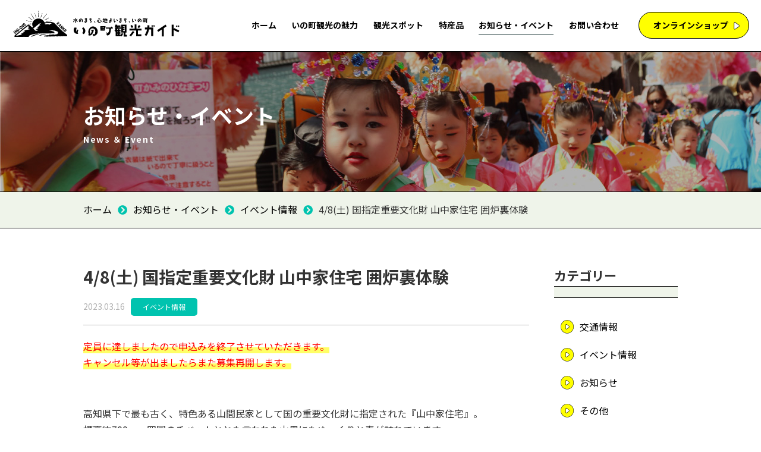

--- FILE ---
content_type: text/html; charset=UTF-8
request_url: https://www.inofan.jp/information/event/n1518/
body_size: 10288
content:
<!DOCTYPE html>
<html lang="ja" prefix="og:https://ogp.me/ns#">
<head>
<meta charset="UTF-8">
<meta name="viewport" content="width=device-width, initial-scale=1.0">
<title>
4/8(土) 国指定重要文化財 山中家住宅 囲炉裏体験 | 高知県いの町観光ガイド</title>
<link rel="apple-touch-icon" href="https://www.inofan.jp/wp/wp-content/themes/inofan/assets/img/common/apple-touch-icon.png">
<link rel="preconnect" href="https://fonts.gstatic.com" crossorigin>
<link href="https://fonts.googleapis.com/css2?family=Noto+Sans+JP:wght@300;400;500;700;900&display=swap" rel="stylesheet">
<link href="https://fonts.googleapis.com/css2?family=Montserrat:wght@100;400;500;700;900&family=Open+Sans:wght@700&display=swap" rel="stylesheet">
<link rel="stylesheet" href="https://www.inofan.jp/wp/wp-content/themes/inofan/assets/packages/fontawesome-free/css/all.min.css">
<link rel="stylesheet" href="https://www.inofan.jp/wp/wp-content/themes/inofan/assets/css/app.css?20220913">
<link rel=stylesheet href="https://www.inofan.jp/wp/wp-content/themes/inofan/assets/packages/slick/slick.css">
<link rel=stylesheet href="https://www.inofan.jp/wp/wp-content/themes/inofan/assets/packages/slick/slick-theme.css">
<script src="https://www.inofan.jp/wp/wp-content/themes/inofan/assets/packages/jquery/jquery-3.3.1.min.js" defer></script>
<script src="https://www.inofan.jp/wp/wp-content/themes/inofan/assets/packages/jquery.easie/jquery.easie.js" defer></script>
<script src="https://www.inofan.jp/wp/wp-content/themes/inofan/assets/packages/slick/slick.min.js" defer></script>
<script src="https://www.inofan.jp/wp/wp-content/themes/inofan/assets/js/common.js?20220721" defer></script>
<meta name='robots' content='index, follow, max-image-preview:large, max-snippet:-1, max-video-preview:-1' />

	<!-- This site is optimized with the Yoast SEO plugin v26.5 - https://yoast.com/wordpress/plugins/seo/ -->
	<link rel="canonical" href="https://www.inofan.jp/information/event/n1518/" />
	<meta property="og:locale" content="ja_JP" />
	<meta property="og:type" content="article" />
	<meta property="og:title" content="4/8(土) 国指定重要文化財 山中家住宅 囲炉裏体験 | 高知県いの町観光ガイド" />
	<meta property="og:description" content="定員に達しましたので申込みを終了させていただきます。 キャンセル等が出ましたらまた募集再開します。 &nbsp; 高知県下で最も古く、特色ある山間民家として国の重要文化財に指定された『山中家住宅』。 標高約700ｍ、四国…" />
	<meta property="og:url" content="https://www.inofan.jp/information/event/n1518/" />
	<meta property="og:site_name" content="高知県いの町観光ガイド" />
	<meta property="article:publisher" content="https://www.facebook.com/inokanko" />
	<meta property="article:published_time" content="2023-03-16T03:04:51+00:00" />
	<meta property="article:modified_time" content="2023-03-27T00:49:37+00:00" />
	<meta property="og:image" content="https://www.inofan.jp/wp/wp-content/uploads/2023/03/8355b47fcd79cf6ea4b9bcd8ad6f669b-e1678947343235.jpg" />
	<meta property="og:image:width" content="762" />
	<meta property="og:image:height" content="762" />
	<meta property="og:image:type" content="image/jpeg" />
	<meta name="author" content="筒井" />
	<meta name="twitter:card" content="summary_large_image" />
	<meta name="twitter:creator" content="@inokanko" />
	<meta name="twitter:site" content="@inokanko" />
	<script type="application/ld+json" class="yoast-schema-graph">{"@context":"https://schema.org","@graph":[{"@type":"WebPage","@id":"https://www.inofan.jp/information/event/n1518/","url":"https://www.inofan.jp/information/event/n1518/","name":"4/8(土) 国指定重要文化財 山中家住宅 囲炉裏体験 | 高知県いの町観光ガイド","isPartOf":{"@id":"https://www.inofan.jp/#website"},"primaryImageOfPage":{"@id":"https://www.inofan.jp/information/event/n1518/#primaryimage"},"image":{"@id":"https://www.inofan.jp/information/event/n1518/#primaryimage"},"thumbnailUrl":"https://www.inofan.jp/wp/wp-content/uploads/2023/03/8355b47fcd79cf6ea4b9bcd8ad6f669b-e1678947343235.jpg","datePublished":"2023-03-16T03:04:51+00:00","dateModified":"2023-03-27T00:49:37+00:00","author":{"@id":"https://www.inofan.jp/#/schema/person/fe680c857a02bee901d554dbc89dc586"},"breadcrumb":{"@id":"https://www.inofan.jp/information/event/n1518/#breadcrumb"},"inLanguage":"ja","potentialAction":[{"@type":"ReadAction","target":["https://www.inofan.jp/information/event/n1518/"]}]},{"@type":"ImageObject","inLanguage":"ja","@id":"https://www.inofan.jp/information/event/n1518/#primaryimage","url":"https://www.inofan.jp/wp/wp-content/uploads/2023/03/8355b47fcd79cf6ea4b9bcd8ad6f669b-e1678947343235.jpg","contentUrl":"https://www.inofan.jp/wp/wp-content/uploads/2023/03/8355b47fcd79cf6ea4b9bcd8ad6f669b-e1678947343235.jpg","width":762,"height":762},{"@type":"BreadcrumbList","@id":"https://www.inofan.jp/information/event/n1518/#breadcrumb","itemListElement":[{"@type":"ListItem","position":1,"name":"ホーム","item":"https://www.inofan.jp/"},{"@type":"ListItem","position":2,"name":"お知らせ・イベント","item":"https://www.inofan.jp/information/"},{"@type":"ListItem","position":3,"name":"4/8(土) 国指定重要文化財 山中家住宅 囲炉裏体験"}]},{"@type":"WebSite","@id":"https://www.inofan.jp/#website","url":"https://www.inofan.jp/","name":"高知県いの町観光ガイド","description":"","potentialAction":[{"@type":"SearchAction","target":{"@type":"EntryPoint","urlTemplate":"https://www.inofan.jp/?s={search_term_string}"},"query-input":{"@type":"PropertyValueSpecification","valueRequired":true,"valueName":"search_term_string"}}],"inLanguage":"ja"},{"@type":"Person","@id":"https://www.inofan.jp/#/schema/person/fe680c857a02bee901d554dbc89dc586","name":"筒井","image":{"@type":"ImageObject","inLanguage":"ja","@id":"https://www.inofan.jp/#/schema/person/image/","url":"https://secure.gravatar.com/avatar/6c6711fc4d109bcdc42c0c2a78179d388a9ac5862f57e3c2b3663874b19b54c6?s=96&d=mm&r=g","contentUrl":"https://secure.gravatar.com/avatar/6c6711fc4d109bcdc42c0c2a78179d388a9ac5862f57e3c2b3663874b19b54c6?s=96&d=mm&r=g","caption":"筒井"}}]}</script>
	<!-- / Yoast SEO plugin. -->


<style id='wp-img-auto-sizes-contain-inline-css' >
img:is([sizes=auto i],[sizes^="auto," i]){contain-intrinsic-size:3000px 1500px}
/*# sourceURL=wp-img-auto-sizes-contain-inline-css */
</style>
<style id='wp-block-library-inline-css' >
:root{--wp-block-synced-color:#7a00df;--wp-block-synced-color--rgb:122,0,223;--wp-bound-block-color:var(--wp-block-synced-color);--wp-editor-canvas-background:#ddd;--wp-admin-theme-color:#007cba;--wp-admin-theme-color--rgb:0,124,186;--wp-admin-theme-color-darker-10:#006ba1;--wp-admin-theme-color-darker-10--rgb:0,107,160.5;--wp-admin-theme-color-darker-20:#005a87;--wp-admin-theme-color-darker-20--rgb:0,90,135;--wp-admin-border-width-focus:2px}@media (min-resolution:192dpi){:root{--wp-admin-border-width-focus:1.5px}}.wp-element-button{cursor:pointer}:root .has-very-light-gray-background-color{background-color:#eee}:root .has-very-dark-gray-background-color{background-color:#313131}:root .has-very-light-gray-color{color:#eee}:root .has-very-dark-gray-color{color:#313131}:root .has-vivid-green-cyan-to-vivid-cyan-blue-gradient-background{background:linear-gradient(135deg,#00d084,#0693e3)}:root .has-purple-crush-gradient-background{background:linear-gradient(135deg,#34e2e4,#4721fb 50%,#ab1dfe)}:root .has-hazy-dawn-gradient-background{background:linear-gradient(135deg,#faaca8,#dad0ec)}:root .has-subdued-olive-gradient-background{background:linear-gradient(135deg,#fafae1,#67a671)}:root .has-atomic-cream-gradient-background{background:linear-gradient(135deg,#fdd79a,#004a59)}:root .has-nightshade-gradient-background{background:linear-gradient(135deg,#330968,#31cdcf)}:root .has-midnight-gradient-background{background:linear-gradient(135deg,#020381,#2874fc)}:root{--wp--preset--font-size--normal:16px;--wp--preset--font-size--huge:42px}.has-regular-font-size{font-size:1em}.has-larger-font-size{font-size:2.625em}.has-normal-font-size{font-size:var(--wp--preset--font-size--normal)}.has-huge-font-size{font-size:var(--wp--preset--font-size--huge)}.has-text-align-center{text-align:center}.has-text-align-left{text-align:left}.has-text-align-right{text-align:right}.has-fit-text{white-space:nowrap!important}#end-resizable-editor-section{display:none}.aligncenter{clear:both}.items-justified-left{justify-content:flex-start}.items-justified-center{justify-content:center}.items-justified-right{justify-content:flex-end}.items-justified-space-between{justify-content:space-between}.screen-reader-text{border:0;clip-path:inset(50%);height:1px;margin:-1px;overflow:hidden;padding:0;position:absolute;width:1px;word-wrap:normal!important}.screen-reader-text:focus{background-color:#ddd;clip-path:none;color:#444;display:block;font-size:1em;height:auto;left:5px;line-height:normal;padding:15px 23px 14px;text-decoration:none;top:5px;width:auto;z-index:100000}html :where(.has-border-color){border-style:solid}html :where([style*=border-top-color]){border-top-style:solid}html :where([style*=border-right-color]){border-right-style:solid}html :where([style*=border-bottom-color]){border-bottom-style:solid}html :where([style*=border-left-color]){border-left-style:solid}html :where([style*=border-width]){border-style:solid}html :where([style*=border-top-width]){border-top-style:solid}html :where([style*=border-right-width]){border-right-style:solid}html :where([style*=border-bottom-width]){border-bottom-style:solid}html :where([style*=border-left-width]){border-left-style:solid}html :where(img[class*=wp-image-]){height:auto;max-width:100%}:where(figure){margin:0 0 1em}html :where(.is-position-sticky){--wp-admin--admin-bar--position-offset:var(--wp-admin--admin-bar--height,0px)}@media screen and (max-width:600px){html :where(.is-position-sticky){--wp-admin--admin-bar--position-offset:0px}}

/*# sourceURL=wp-block-library-inline-css */
</style><style id='global-styles-inline-css' >
:root{--wp--preset--aspect-ratio--square: 1;--wp--preset--aspect-ratio--4-3: 4/3;--wp--preset--aspect-ratio--3-4: 3/4;--wp--preset--aspect-ratio--3-2: 3/2;--wp--preset--aspect-ratio--2-3: 2/3;--wp--preset--aspect-ratio--16-9: 16/9;--wp--preset--aspect-ratio--9-16: 9/16;--wp--preset--color--black: #000000;--wp--preset--color--cyan-bluish-gray: #abb8c3;--wp--preset--color--white: #ffffff;--wp--preset--color--pale-pink: #f78da7;--wp--preset--color--vivid-red: #cf2e2e;--wp--preset--color--luminous-vivid-orange: #ff6900;--wp--preset--color--luminous-vivid-amber: #fcb900;--wp--preset--color--light-green-cyan: #7bdcb5;--wp--preset--color--vivid-green-cyan: #00d084;--wp--preset--color--pale-cyan-blue: #8ed1fc;--wp--preset--color--vivid-cyan-blue: #0693e3;--wp--preset--color--vivid-purple: #9b51e0;--wp--preset--gradient--vivid-cyan-blue-to-vivid-purple: linear-gradient(135deg,rgb(6,147,227) 0%,rgb(155,81,224) 100%);--wp--preset--gradient--light-green-cyan-to-vivid-green-cyan: linear-gradient(135deg,rgb(122,220,180) 0%,rgb(0,208,130) 100%);--wp--preset--gradient--luminous-vivid-amber-to-luminous-vivid-orange: linear-gradient(135deg,rgb(252,185,0) 0%,rgb(255,105,0) 100%);--wp--preset--gradient--luminous-vivid-orange-to-vivid-red: linear-gradient(135deg,rgb(255,105,0) 0%,rgb(207,46,46) 100%);--wp--preset--gradient--very-light-gray-to-cyan-bluish-gray: linear-gradient(135deg,rgb(238,238,238) 0%,rgb(169,184,195) 100%);--wp--preset--gradient--cool-to-warm-spectrum: linear-gradient(135deg,rgb(74,234,220) 0%,rgb(151,120,209) 20%,rgb(207,42,186) 40%,rgb(238,44,130) 60%,rgb(251,105,98) 80%,rgb(254,248,76) 100%);--wp--preset--gradient--blush-light-purple: linear-gradient(135deg,rgb(255,206,236) 0%,rgb(152,150,240) 100%);--wp--preset--gradient--blush-bordeaux: linear-gradient(135deg,rgb(254,205,165) 0%,rgb(254,45,45) 50%,rgb(107,0,62) 100%);--wp--preset--gradient--luminous-dusk: linear-gradient(135deg,rgb(255,203,112) 0%,rgb(199,81,192) 50%,rgb(65,88,208) 100%);--wp--preset--gradient--pale-ocean: linear-gradient(135deg,rgb(255,245,203) 0%,rgb(182,227,212) 50%,rgb(51,167,181) 100%);--wp--preset--gradient--electric-grass: linear-gradient(135deg,rgb(202,248,128) 0%,rgb(113,206,126) 100%);--wp--preset--gradient--midnight: linear-gradient(135deg,rgb(2,3,129) 0%,rgb(40,116,252) 100%);--wp--preset--font-size--small: 13px;--wp--preset--font-size--medium: 20px;--wp--preset--font-size--large: 36px;--wp--preset--font-size--x-large: 42px;--wp--preset--spacing--20: 0.44rem;--wp--preset--spacing--30: 0.67rem;--wp--preset--spacing--40: 1rem;--wp--preset--spacing--50: 1.5rem;--wp--preset--spacing--60: 2.25rem;--wp--preset--spacing--70: 3.38rem;--wp--preset--spacing--80: 5.06rem;--wp--preset--shadow--natural: 6px 6px 9px rgba(0, 0, 0, 0.2);--wp--preset--shadow--deep: 12px 12px 50px rgba(0, 0, 0, 0.4);--wp--preset--shadow--sharp: 6px 6px 0px rgba(0, 0, 0, 0.2);--wp--preset--shadow--outlined: 6px 6px 0px -3px rgb(255, 255, 255), 6px 6px rgb(0, 0, 0);--wp--preset--shadow--crisp: 6px 6px 0px rgb(0, 0, 0);}:where(.is-layout-flex){gap: 0.5em;}:where(.is-layout-grid){gap: 0.5em;}body .is-layout-flex{display: flex;}.is-layout-flex{flex-wrap: wrap;align-items: center;}.is-layout-flex > :is(*, div){margin: 0;}body .is-layout-grid{display: grid;}.is-layout-grid > :is(*, div){margin: 0;}:where(.wp-block-columns.is-layout-flex){gap: 2em;}:where(.wp-block-columns.is-layout-grid){gap: 2em;}:where(.wp-block-post-template.is-layout-flex){gap: 1.25em;}:where(.wp-block-post-template.is-layout-grid){gap: 1.25em;}.has-black-color{color: var(--wp--preset--color--black) !important;}.has-cyan-bluish-gray-color{color: var(--wp--preset--color--cyan-bluish-gray) !important;}.has-white-color{color: var(--wp--preset--color--white) !important;}.has-pale-pink-color{color: var(--wp--preset--color--pale-pink) !important;}.has-vivid-red-color{color: var(--wp--preset--color--vivid-red) !important;}.has-luminous-vivid-orange-color{color: var(--wp--preset--color--luminous-vivid-orange) !important;}.has-luminous-vivid-amber-color{color: var(--wp--preset--color--luminous-vivid-amber) !important;}.has-light-green-cyan-color{color: var(--wp--preset--color--light-green-cyan) !important;}.has-vivid-green-cyan-color{color: var(--wp--preset--color--vivid-green-cyan) !important;}.has-pale-cyan-blue-color{color: var(--wp--preset--color--pale-cyan-blue) !important;}.has-vivid-cyan-blue-color{color: var(--wp--preset--color--vivid-cyan-blue) !important;}.has-vivid-purple-color{color: var(--wp--preset--color--vivid-purple) !important;}.has-black-background-color{background-color: var(--wp--preset--color--black) !important;}.has-cyan-bluish-gray-background-color{background-color: var(--wp--preset--color--cyan-bluish-gray) !important;}.has-white-background-color{background-color: var(--wp--preset--color--white) !important;}.has-pale-pink-background-color{background-color: var(--wp--preset--color--pale-pink) !important;}.has-vivid-red-background-color{background-color: var(--wp--preset--color--vivid-red) !important;}.has-luminous-vivid-orange-background-color{background-color: var(--wp--preset--color--luminous-vivid-orange) !important;}.has-luminous-vivid-amber-background-color{background-color: var(--wp--preset--color--luminous-vivid-amber) !important;}.has-light-green-cyan-background-color{background-color: var(--wp--preset--color--light-green-cyan) !important;}.has-vivid-green-cyan-background-color{background-color: var(--wp--preset--color--vivid-green-cyan) !important;}.has-pale-cyan-blue-background-color{background-color: var(--wp--preset--color--pale-cyan-blue) !important;}.has-vivid-cyan-blue-background-color{background-color: var(--wp--preset--color--vivid-cyan-blue) !important;}.has-vivid-purple-background-color{background-color: var(--wp--preset--color--vivid-purple) !important;}.has-black-border-color{border-color: var(--wp--preset--color--black) !important;}.has-cyan-bluish-gray-border-color{border-color: var(--wp--preset--color--cyan-bluish-gray) !important;}.has-white-border-color{border-color: var(--wp--preset--color--white) !important;}.has-pale-pink-border-color{border-color: var(--wp--preset--color--pale-pink) !important;}.has-vivid-red-border-color{border-color: var(--wp--preset--color--vivid-red) !important;}.has-luminous-vivid-orange-border-color{border-color: var(--wp--preset--color--luminous-vivid-orange) !important;}.has-luminous-vivid-amber-border-color{border-color: var(--wp--preset--color--luminous-vivid-amber) !important;}.has-light-green-cyan-border-color{border-color: var(--wp--preset--color--light-green-cyan) !important;}.has-vivid-green-cyan-border-color{border-color: var(--wp--preset--color--vivid-green-cyan) !important;}.has-pale-cyan-blue-border-color{border-color: var(--wp--preset--color--pale-cyan-blue) !important;}.has-vivid-cyan-blue-border-color{border-color: var(--wp--preset--color--vivid-cyan-blue) !important;}.has-vivid-purple-border-color{border-color: var(--wp--preset--color--vivid-purple) !important;}.has-vivid-cyan-blue-to-vivid-purple-gradient-background{background: var(--wp--preset--gradient--vivid-cyan-blue-to-vivid-purple) !important;}.has-light-green-cyan-to-vivid-green-cyan-gradient-background{background: var(--wp--preset--gradient--light-green-cyan-to-vivid-green-cyan) !important;}.has-luminous-vivid-amber-to-luminous-vivid-orange-gradient-background{background: var(--wp--preset--gradient--luminous-vivid-amber-to-luminous-vivid-orange) !important;}.has-luminous-vivid-orange-to-vivid-red-gradient-background{background: var(--wp--preset--gradient--luminous-vivid-orange-to-vivid-red) !important;}.has-very-light-gray-to-cyan-bluish-gray-gradient-background{background: var(--wp--preset--gradient--very-light-gray-to-cyan-bluish-gray) !important;}.has-cool-to-warm-spectrum-gradient-background{background: var(--wp--preset--gradient--cool-to-warm-spectrum) !important;}.has-blush-light-purple-gradient-background{background: var(--wp--preset--gradient--blush-light-purple) !important;}.has-blush-bordeaux-gradient-background{background: var(--wp--preset--gradient--blush-bordeaux) !important;}.has-luminous-dusk-gradient-background{background: var(--wp--preset--gradient--luminous-dusk) !important;}.has-pale-ocean-gradient-background{background: var(--wp--preset--gradient--pale-ocean) !important;}.has-electric-grass-gradient-background{background: var(--wp--preset--gradient--electric-grass) !important;}.has-midnight-gradient-background{background: var(--wp--preset--gradient--midnight) !important;}.has-small-font-size{font-size: var(--wp--preset--font-size--small) !important;}.has-medium-font-size{font-size: var(--wp--preset--font-size--medium) !important;}.has-large-font-size{font-size: var(--wp--preset--font-size--large) !important;}.has-x-large-font-size{font-size: var(--wp--preset--font-size--x-large) !important;}
/*# sourceURL=global-styles-inline-css */
</style>

<style id='classic-theme-styles-inline-css' >
/*! This file is auto-generated */
.wp-block-button__link{color:#fff;background-color:#32373c;border-radius:9999px;box-shadow:none;text-decoration:none;padding:calc(.667em + 2px) calc(1.333em + 2px);font-size:1.125em}.wp-block-file__button{background:#32373c;color:#fff;text-decoration:none}
/*# sourceURL=/wp-includes/css/classic-themes.min.css */
</style>
<link rel="https://api.w.org/" href="https://www.inofan.jp/wp-json/" /><link rel="alternate" title="JSON" type="application/json" href="https://www.inofan.jp/wp-json/wp/v2/posts/1518" /><link rel="EditURI" type="application/rsd+xml" title="RSD" href="https://www.inofan.jp/wp/xmlrpc.php?rsd" />
<link rel='shortlink' href='https://www.inofan.jp/?p=1518' />
    <!-- Google Tag Manager -->
    <script>(function(w,d,s,l,i){w[l]=w[l]||[];w[l].push({'gtm.start':
                new Date().getTime(),event:'gtm.js'});var f=d.getElementsByTagName(s)[0],
            j=d.createElement(s),dl=l!='dataLayer'?'&l='+l:'';j.async=true;j.src=
            'https://www.googletagmanager.com/gtm.js?id='+i+dl;f.parentNode.insertBefore(j,f);
        })(window,document,'script','dataLayer','GTM-T7QM5S5');</script>
    <!-- End Google Tag Manager -->
</script>
</head>
<body class="wp-singular post-template-default single single-post postid-1518 single-format-standard wp-theme-inofan">
    <!-- Google Tag Manager (noscript) -->
    <noscript><iframe src="https://www.googletagmanager.com/ns.html?id=GTM-T7QM5S5"
                      height="0" width="0" style="display:none;visibility:hidden"></iframe></noscript>
    <!-- End Google Tag Manager (noscript) -->
<div id="home" class="wrapper">
<header id="top" class="l-header">
	<div class="c-header">
		<div class="c-header__ttl">
						<div class="c-header__logo"><a href="https://www.inofan.jp"><img decoding="async" src="https://www.inofan.jp/wp/wp-content/themes/inofan/assets/img/common/logo.svg" alt="いの町観光ガイド"/></a></div>
					</div>
		<div class="c-header__right--col">
				<nav class="c-header__global-nav">
					<ul>
						<li><a href="https://www.inofan.jp">ホーム</a></li>
						<li><a href="https://www.inofan.jp/attraction/">いの町観光の魅力</a></li>
						<li><a href="https://www.inofan.jp/spot/">観光スポット</a></li>
							<li><a href="https://www.inofan.jp/specialties/">特産品</a></li>
						<li><a href="https://www.inofan.jp/information/"class="__current">お知らせ・イベント</a></li>
						<li><a href="https://www.inofan.jp/contact/">お問い合わせ</a></li>
					</ul>
				</nav>
				<div class="c-header__shop-btn c-btn-shop"> <a href="https://inokanko.thebase.in/" target="_blank" class="g-header__pc--shop">オンラインショップ</a> </div>
			</div>
	</div>
		<!-- スマホメニュー -->
		<nav class="c-header__nav--sp">
			<div class="c-header__nav--sp__menu">
				<button class="hamburger hamburger--slider js-hamburger" type="button"> <span class="hamburger-box"> <span class="hamburger-inner"></span><span id="js-hamburger-label" class="hamburger-label">メニュー</span> </span> </button>
			</div>
		</nav>
		<div class="c-header-sp__nav">
			<ul class="c-header-sp__nav--list">
				<li class="c-header-sp__nav--item"><a href="https://www.inofan.jp">ホーム</a></li>
				<li class="c-header-sp__nav--item"><a href="https://www.inofan.jp/attraction/">いの町観光の魅力</a></li>
				<li class="c-header-sp__nav--item"><a href="https://www.inofan.jp/spot/">観光スポット</a></li>
				<li class="c-header-sp__nav--item"><a href="https://www.inofan.jp/specialties/">特産品</a></li>
				<li class="c-header-sp__nav--item"><a href="https://www.inofan.jp/member/">会員様一覧</a></li>
				<li class="c-header-sp__nav--item"><a href="https://www.inofan.jp/about/">いの町観光協会について</a></li>
				<li class="c-header-sp__nav--item"><a href="https://www.inofan.jp/information/">お知らせ・イベント</a></li>
				<li class="c-header-sp__nav--item"><a href="https://www.inofan.jp/contact/">お問い合わせ</a></li>
				<li class="c-header-sp__nav--item __link-onlineshop"><a href="https://inokanko.thebase.in/" target="_blank" class="g-header__sp--shop">オンラインショップ</a></li>
			</ul>
			<div class="c-header-sp__nav--information">
				<p><img decoding="async" src="https://www.inofan.jp/wp/wp-content/themes/inofan/assets/img/common/logo.svg" alt="いの町観光ガイド"/></p>
				<ul>
					<li>〒781-2110 高知県吾川郡いの町1692-9</li>
					<li>TEL／<a href="tel:0888931211" class="g-header__sp--tel">088-893-1211</a></li>
				</ul>
			</div>
			<div class="c-header-sp__nav--sns">
				<p><a href="https://twitter.com/inokanko" target="_blank" rel="noopener noreferrer" class="g-header__sp--twitter"><img decoding="async" src="https://www.inofan.jp/wp/wp-content/themes/inofan/assets/img/common/icn-follow-twitter.svg" alt="Twitter"/></a></p>
				<p><a href="https://www.facebook.com/inokanko" target="_blank" rel="noopener noreferrer" class="g-header__sp--facebook"><img decoding="async" src="https://www.inofan.jp/wp/wp-content/themes/inofan/assets/img/common/icn-follow-facebook.svg" alt="フェイスブック"/></a></p>
				<p><a href="https://www.instagram.com/inokanko/" target="_blank" rel="noopener noreferrer" class="g-header__sp--instagram"><img decoding="async" src="https://www.inofan.jp/wp/wp-content/themes/inofan/assets/img/common/icn-follow-instagram.svg" alt="Instagram"/></a></p>
			</div>
		</div>
		<!-- スマホメニュー -->
</header>



<main class="l-main p-information">
		<div class="l-page-head">
			<div class="l-page-head__inner">
				<h1 class="l-page-head__title">お知らせ・イベント<span>News ＆ Event</span></h1>
			</div>
		</div>
	<div class="c-breadcrumb">
		<div class="c-breadcrumb__box">
            <!-- Breadcrumb NavXT 7.5.0 -->
<span property="itemListElement" typeof="ListItem"><a property="item" typeof="WebPage" title="Go to 高知県いの町観光ガイド." href="https://www.inofan.jp" class="home" ><span property="name">ホーム</span></a><meta property="position" content="1"></span><span class="c-breadcrumb__partition"></span><span property="itemListElement" typeof="ListItem"><a property="item" typeof="WebPage" title="お知らせ・イベントへ移動する" href="https://www.inofan.jp/information/" class="post-root post post-post" ><span property="name">お知らせ・イベント</span></a><meta property="position" content="2"></span><span class="c-breadcrumb__partition"></span><span property="itemListElement" typeof="ListItem"><a property="item" typeof="WebPage" title="Go to the イベント情報 カテゴリー archives." href="https://www.inofan.jp/./information/event/" class="taxonomy category" ><span property="name">イベント情報</span></a><meta property="position" content="3"></span><span class="c-breadcrumb__partition"></span><span property="itemListElement" typeof="ListItem"><span property="name" class="post post-post current-item">4/8(土) 国指定重要文化財 山中家住宅 囲炉裏体験</span><meta property="url" content="https://www.inofan.jp/information/event/n1518/"><meta property="position" content="4"></span>        </div>
	</div>
		<div class="l-entries c-container">
			<section class="l-entries__main p-information__main">
				 
				<div class="c-entry__header">

					<h1 class="c-entry__ttl">4/8(土) 国指定重要文化財 山中家住宅 囲炉裏体験</h1>
          <div class="c-entry__item--meta">
            <p class="c-entry__date">2023.03.16</p>
                          <ul class="c-entry__cate--list">
                <li class="c-entry__cate--list-item cat-item-11">イベント情報</li>
              </ul>
            
          </div>
				</div>
				<div class="c-entry-post__contents">
					<div class="c-entry__freeearea c-editor __cf">
			  <p><span class="wpac-highlighter"><span style="color: #ff0000;">定員に達しましたので申込みを終了させていただきます。</span><br />
<span style="color: #ff0000;">キャンセル等が出ましたらまた募集再開します。</span></span></p>
<p>&nbsp;</p>
<p>高知県下で最も古く、特色ある山間民家として国の重要文化財に指定された『山中家住宅』。<br />
標高約700ｍ、四国のチベットととも言われた山里にもゆっくりと春が訪れています。<br />
茅葺屋根を燻す煙を見上げながら、囲炉裏を囲んであめごや田楽にゆっくりと火を通し、豚汁、<br />
釜炊ごはんを味わってみませんか？</p>
<p><span style="color: #808000;">日　時：令和５年４月８日（土）10：00～13：30</span><br />
場　所：国指定重要文化財「山中家住宅」<br />
高知県吾川郡いの町越裏門８９番地<br />
高知市より約1時間40分、西条市より約1時間10分</p>
<p>参加費：お一人4,000円(食材,ガイド料,保険料込み)<br />
お土産付き（当日現金にてお支払い）<br />
定　員：５～１０人</p>
<p><img fetchpriority="high" class="aligncenter size-medium wp-image-1522" decoding="async" src="https://www.inofan.jp/wp/wp-content/uploads/2023/03/8ab0b98368b2d7fd06d820140c136895-566x800.jpg" alt="" width="566" height="800" srcset="https://www.inofan.jp/wp/wp-content/uploads/2023/03/8ab0b98368b2d7fd06d820140c136895-566x800.jpg 566w, https://www.inofan.jp/wp/wp-content/uploads/2023/03/8ab0b98368b2d7fd06d820140c136895-724x1024.jpg 724w, https://www.inofan.jp/wp/wp-content/uploads/2023/03/8ab0b98368b2d7fd06d820140c136895-768x1086.jpg 768w, https://www.inofan.jp/wp/wp-content/uploads/2023/03/8ab0b98368b2d7fd06d820140c136895-1086x1536.jpg 1086w, https://www.inofan.jp/wp/wp-content/uploads/2023/03/8ab0b98368b2d7fd06d820140c136895.jpg 1241w" sizes="(max-width: 566px) 100vw, 566px" />体験内容・スケジュール：<br />
10：00　集合、薪・小枝拾い<br />
10：20　火起こし・串作り・田楽作り<br />
11：30　山中家住宅案内、写真撮影、自然観察<br />
12：00　囲炉裏を囲んで食事<br />
（あめご、田楽３種、豚汁、白飯）<br />
13：00　わさび漬け作り<br />
13：30　解散予定</p>
<p>【お問合せ・お申込み】<br />
いの町地域おこし協力隊　西田　　E-mail：anjos.alfa155@gmail.com<br />
ＴＥＬ：０９０‐６２８１‐００５４　(受付時間　7：00-19：00)　※運転中の場合等は折り返しご連絡します。<br />
お名前、ご住所、お電話番号をお知らせください。<br />
申込締切：令和５年４月５日（水）<br />
【注意事項】<br />
・暖房設備はありません。山間部は気温が低いので暖かい服装でお越しください。</p>
<p>&nbsp;</p>


					</div>
				</div>

                                                                                    
								<!-- /.c-entry-post__contents -->




			
<div class="c-entry-nav c-backnumber">
	<div class="c-backnumber__inner">
				<div class="c-backnumber__block __prev"> <a class="c-backnumber__link" href="https://www.inofan.jp/information/event/n1571/" title="4/2(日) 「加茂山の日」加茂山に鯉のぼりを流そう!">
			<div class="c-backnumber__data">
				
				
				<h3 class="c-backnumber__ttl">4/2(日) 「加茂山の日」加茂山に鯉のぼりを流そう!</h3><p class="c-backnumber__text">前の記事へ</p>
			</div>
			<div class="c-backnumber__img">
												<img decoding="async" src="https://www.inofan.jp/wp/wp-content/uploads/2023/03/IMG_3988-800x600.jpg" alt="前の記事">
							</div>
			</a> </div>
						<div class="c-backnumber__block __next"><a class="c-backnumber__link" href="https://www.inofan.jp/information/event/n1528/" title="募集中！　4/15 (土)『吉野川源流アケボノツツジの森林軌道跡歩き』">
			<div class="c-backnumber__data">
				
			
				<h3 class="c-backnumber__ttl">募集中！　4/15 (土)『吉野川源流アケボノツツジの森林軌道跡歩き』</h3><p class="c-backnumber__text">次の記事へ</p>
			</div>
			<div class="c-backnumber__img">
												<img decoding="async" src="https://www.inofan.jp/wp/wp-content/uploads/2023/03/382d4aff1f22b525d553b962ea9eb8a8.png" alt="前の記事">
							</div>
			</a> </div>
			</div>
</div>

                    			</section>
			<!-- /.p-information__main -->
			<div class="l-entries__side p-information__side">
				<div class="c-side__widget">
					<h2 class="c-side__widget-title">カテゴリー</h2>
					<ul class="c-side__widget-list c-categorylist">
												<li class="cat-item cat-item-10"><a href="https://www.inofan.jp/information/transportation/">交通情報</a> </li>
						 						<li class="cat-item cat-item-11"><a href="https://www.inofan.jp/information/event/">イベント情報</a> </li>
						 						<li class="cat-item cat-item-12"><a href="https://www.inofan.jp/information/news/">お知らせ</a> </li>
						 						<li class="cat-item cat-item-1"><a href="https://www.inofan.jp/information/others/">その他</a> </li>
						 					</ul>
				</div>
				<div class="c-side__widget">
					<h2 class="c-side__widget-title">最新記事</h2>
					<ul class="c-side__widget-list c-postlist">
						 
						<li>
              <a href="https://www.inofan.jp/information/news/n4478/">
                <span class="c-side-ttl">1/10　吾北むささび温泉　女性風呂再開しました</span>
							<div class="c-side-meta">
                <span class="c-side-date">2026/01/10</span>
                <span class="c-side-cate cat-item-12">お知らせ</span>
              </div>
							</a>
            </li>
					     
						<li>
              <a href="https://www.inofan.jp/information/event/n4464/">
                <span class="c-side-ttl">1/24(土)　新春特別企画  グリーン・パークほどのもちつき大会</span>
							<div class="c-side-meta">
                <span class="c-side-date">2026/01/08</span>
                <span class="c-side-cate cat-item-11">イベント情報</span>
              </div>
							</a>
            </li>
					     
						<li>
              <a href="https://www.inofan.jp/information/news/n4347/">
                <span class="c-side-ttl">吾北むささび温泉より～サウナ修理完了のお知らせ～</span>
							<div class="c-side-meta">
                <span class="c-side-date">2025/12/25</span>
                <span class="c-side-cate cat-item-12">お知らせ</span>
              </div>
							</a>
            </li>
					                     					</ul>
				</div>
				<div class="c-side__widget">
					<h2 class="c-side__widget-title">アーカイブ</h2>
					<div class="c-side__widget--select">
						<select onchange="document.location.href=this.options[this.selectedIndex].value;">
								<option value='https://www.inofan.jp/information/date/2026/01/'> 2026年1月 &nbsp;(2)</option>
	<option value='https://www.inofan.jp/information/date/2025/12/'> 2025年12月 &nbsp;(2)</option>
	<option value='https://www.inofan.jp/information/date/2025/11/'> 2025年11月 &nbsp;(3)</option>
	<option value='https://www.inofan.jp/information/date/2025/10/'> 2025年10月 &nbsp;(5)</option>
	<option value='https://www.inofan.jp/information/date/2025/09/'> 2025年9月 &nbsp;(3)</option>
	<option value='https://www.inofan.jp/information/date/2025/08/'> 2025年8月 &nbsp;(4)</option>
	<option value='https://www.inofan.jp/information/date/2025/07/'> 2025年7月 &nbsp;(5)</option>
	<option value='https://www.inofan.jp/information/date/2025/06/'> 2025年6月 &nbsp;(4)</option>
	<option value='https://www.inofan.jp/information/date/2025/05/'> 2025年5月 &nbsp;(3)</option>
	<option value='https://www.inofan.jp/information/date/2025/04/'> 2025年4月 &nbsp;(5)</option>
	<option value='https://www.inofan.jp/information/date/2025/03/'> 2025年3月 &nbsp;(10)</option>
	<option value='https://www.inofan.jp/information/date/2025/02/'> 2025年2月 &nbsp;(3)</option>
	<option value='https://www.inofan.jp/information/date/2025/01/'> 2025年1月 &nbsp;(4)</option>
	<option value='https://www.inofan.jp/information/date/2024/12/'> 2024年12月 &nbsp;(3)</option>
	<option value='https://www.inofan.jp/information/date/2024/11/'> 2024年11月 &nbsp;(10)</option>
	<option value='https://www.inofan.jp/information/date/2024/10/'> 2024年10月 &nbsp;(5)</option>
	<option value='https://www.inofan.jp/information/date/2024/09/'> 2024年9月 &nbsp;(5)</option>
	<option value='https://www.inofan.jp/information/date/2024/08/'> 2024年8月 &nbsp;(3)</option>
	<option value='https://www.inofan.jp/information/date/2024/07/'> 2024年7月 &nbsp;(6)</option>
	<option value='https://www.inofan.jp/information/date/2024/06/'> 2024年6月 &nbsp;(3)</option>
	<option value='https://www.inofan.jp/information/date/2024/05/'> 2024年5月 &nbsp;(2)</option>
	<option value='https://www.inofan.jp/information/date/2024/04/'> 2024年4月 &nbsp;(9)</option>
	<option value='https://www.inofan.jp/information/date/2024/03/'> 2024年3月 &nbsp;(4)</option>
	<option value='https://www.inofan.jp/information/date/2024/02/'> 2024年2月 &nbsp;(4)</option>
	<option value='https://www.inofan.jp/information/date/2024/01/'> 2024年1月 &nbsp;(1)</option>
	<option value='https://www.inofan.jp/information/date/2023/12/'> 2023年12月 &nbsp;(2)</option>
	<option value='https://www.inofan.jp/information/date/2023/11/'> 2023年11月 &nbsp;(5)</option>
	<option value='https://www.inofan.jp/information/date/2023/10/'> 2023年10月 &nbsp;(6)</option>
	<option value='https://www.inofan.jp/information/date/2023/09/'> 2023年9月 &nbsp;(4)</option>
	<option value='https://www.inofan.jp/information/date/2023/08/'> 2023年8月 &nbsp;(7)</option>
	<option value='https://www.inofan.jp/information/date/2023/07/'> 2023年7月 &nbsp;(7)</option>
	<option value='https://www.inofan.jp/information/date/2023/06/'> 2023年6月 &nbsp;(3)</option>
	<option value='https://www.inofan.jp/information/date/2023/05/'> 2023年5月 &nbsp;(3)</option>
	<option value='https://www.inofan.jp/information/date/2023/04/'> 2023年4月 &nbsp;(4)</option>
	<option value='https://www.inofan.jp/information/date/2023/03/'> 2023年3月 &nbsp;(7)</option>
	<option value='https://www.inofan.jp/information/date/2023/02/'> 2023年2月 &nbsp;(3)</option>
	<option value='https://www.inofan.jp/information/date/2023/01/'> 2023年1月 &nbsp;(2)</option>
	<option value='https://www.inofan.jp/information/date/2022/12/'> 2022年12月 &nbsp;(1)</option>
	<option value='https://www.inofan.jp/information/date/2022/11/'> 2022年11月 &nbsp;(5)</option>
	<option value='https://www.inofan.jp/information/date/2022/10/'> 2022年10月 &nbsp;(5)</option>
	<option value='https://www.inofan.jp/information/date/2022/09/'> 2022年9月 &nbsp;(7)</option>
	<option value='https://www.inofan.jp/information/date/2022/08/'> 2022年8月 &nbsp;(3)</option>
	<option value='https://www.inofan.jp/information/date/2022/07/'> 2022年7月 &nbsp;(9)</option>
	<option value='https://www.inofan.jp/information/date/2022/06/'> 2022年6月 &nbsp;(6)</option>
	<option value='https://www.inofan.jp/information/date/2022/05/'> 2022年5月 &nbsp;(1)</option>
	<option value='https://www.inofan.jp/information/date/2022/04/'> 2022年4月 &nbsp;(10)</option>
						</select>
					</div>
				</div>
			</div>
			<!-- /.p-information__side -->

		</div>
		<!-- /.l-entries -->

	</main>




	<footer class="l-footer">
		<div class="c-pagetop"><a href="#home"><img decoding="async" src="https://www.inofan.jp/wp/wp-content/themes/inofan/assets/img/common/pagetop.png" alt="Up"/></a></div>
		<div class="c-footer c-container">
			<div class="c-footer__information">
				<h2 class="c-footer__ttl"><img decoding="async" src="https://www.inofan.jp/wp/wp-content/themes/inofan/assets/img/common/logo.svg" alt="いの町観光ガイド"/></h2>
				<ul class="c-footer__company-info">
					<li>〒781-2110 高知県吾川郡いの町1692-9</li>
					<li class="c-footer__contact-tel">TEL／<a href="tel:0888931211" class="g-footer__tel">088-893-1211</a></li>
				</ul>
			</div>
			<nav class="c-footer__global-nav">
				<ul>
					<li><a href="https://www.inofan.jp">ホーム</a></li>
					<li><a href="https://www.inofan.jp/attraction/">いの町観光の魅力</a></li>
					<li><a href="https://www.inofan.jp/spot/">観光スポット</a></li>
          <li><a href="https://www.inofan.jp/specialties/">特産品</a></li>
				</ul>
				<ul>
					<li><a href="https://www.inofan.jp/information/">お知らせ</a></li>
					<li><a href="https://www.inofan.jp/contact/">お問い合わせ</a></li>
					<li><a href="https://www.inofan.jp/policy/">個人情報保護方針</a></li>
				</ul>
				<ul>
					<li><a href="https://www.inofan.jp/member/">会員様一覧</a></li>
					<li><a href="https://www.inofan.jp/about/">いの町観光協会について</a></li>
				</ul>
			</nav>
			<nav class="c-footer__sub-nav">
				<p class="c-footer__onlineshop"><a href="https://inokanko.thebase.in/" target="_blank" class="g-footer__shop">オンラインショップ</a></p>
				<ul class="c-footer__sns">
					<li><a href="https://twitter.com/inokanko" target="_blank" rel="noopener noreferrer" class="g-footer__twitter"><img decoding="async" src="https://www.inofan.jp/wp/wp-content/themes/inofan/assets/img/common/icn-follow-twitter.svg" alt="twitter"/></a></li>
					<li><a href="https://www.facebook.com/inokanko" target="_blank" rel="noopener noreferrer" class="g-footer__facebook"><img decoding="async" src="https://www.inofan.jp/wp/wp-content/themes/inofan/assets/img/common/icn-follow-facebook.svg" alt="facebook"/></a></li>
					<li><a href="https://www.instagram.com/inokanko/" target="_blank" rel="noopener noreferrer" class="g-footer__instagram"><img decoding="async" src="https://www.inofan.jp/wp/wp-content/themes/inofan/assets/img/common/icn-follow-instagram.svg" alt="Instagram"/></a></li>
				</ul>
			</nav>
		</div>
		<div class="c-footer__copyright">© 水のまち いの町観光ガイド／ いの町観光協会</div>
	</footer>
</div>
<!-- /.wrapper -->
<script type="speculationrules">
{"prefetch":[{"source":"document","where":{"and":[{"href_matches":"/*"},{"not":{"href_matches":["/wp/wp-*.php","/wp/wp-admin/*","/wp/wp-content/uploads/*","/wp/wp-content/*","/wp/wp-content/plugins/*","/wp/wp-content/themes/inofan/*","/*\\?(.+)"]}},{"not":{"selector_matches":"a[rel~=\"nofollow\"]"}},{"not":{"selector_matches":".no-prefetch, .no-prefetch a"}}]},"eagerness":"conservative"}]}
</script>




</body></html>


--- FILE ---
content_type: text/css
request_url: https://www.inofan.jp/wp/wp-content/themes/inofan/assets/css/app.css?20220913
body_size: 26496
content:
@charset "UTF-8";
/* Variables
   ========================================================================== */
/*
  英語フォント
*/
/*
  明朝体
*/
/*
  縦書きテキスト
*/
/*
  上下黒線中緑のライン
*/
/*! normalize.css v8.0.1 | MIT License | github.com/necolas/normalize.css */
/* Document
   ========================================================================== */
/**
 * 1. Correct the line height in all browsers.
 * 2. Prevent adjustments of font size after orientation changes in iOS.
 */
html {
  line-height: 1.15;
  /* 1 */
  -webkit-text-size-adjust: 100%;
  /* 2 */
}

/* Sections
   ========================================================================== */
/**
 * Remove the margin in all browsers.
 */
body {
  margin: 0;
}

/**
 * Render the `main` element consistently in IE.
 */
main {
  display: block;
}

/**
 * Correct the font size and margin on `h1` elements within `section` and
 * `article` contexts in Chrome, Firefox, and Safari.
 */
h1 {
  font-size: 2em;
  margin: 0.67em 0;
}

/* Grouping content
   ========================================================================== */
/**
 * 1. Add the correct box sizing in Firefox.
 * 2. Show the overflow in Edge and IE.
 */
hr {
  box-sizing: content-box;
  /* 1 */
  height: 0;
  /* 1 */
  overflow: visible;
  /* 2 */
}

/**
 * 1. Correct the inheritance and scaling of font size in all browsers.
 * 2. Correct the odd `em` font sizing in all browsers.
 */
pre {
  font-family: monospace, monospace;
  /* 1 */
  font-size: 1em;
  /* 2 */
}

/* Text-level semantics
   ========================================================================== */
/**
 * Remove the gray background on active links in IE 10.
 */
a {
  background-color: transparent;
}

/**
 * 1. Remove the bottom border in Chrome 57-
 * 2. Add the correct text decoration in Chrome, Edge, IE, Opera, and Safari.
 */
abbr[title] {
  border-bottom: none;
  /* 1 */
  text-decoration: underline;
  /* 2 */
  text-decoration: underline dotted;
  /* 2 */
}

/**
 * Add the correct font weight in Chrome, Edge, and Safari.
 */
b, strong {
  font-weight: bolder;
}

/**
 * 1. Correct the inheritance and scaling of font size in all browsers.
 * 2. Correct the odd `em` font sizing in all browsers.
 */
code, kbd, samp {
  font-family: monospace, monospace;
  /* 1 */
  font-size: 1em;
  /* 2 */
}

/**
 * Add the correct font size in all browsers.
 */
small {
  font-size: 80%;
}

/**
 * Prevent `sub` and `sup` elements from affecting the line height in
 * all browsers.
 */
sub, sup {
  font-size: 75%;
  line-height: 0;
  position: relative;
  vertical-align: baseline;
}

sub {
  bottom: -0.25em;
}

sup {
  top: -0.5em;
}

/* Embedded content
   ========================================================================== */
/**
 * Remove the border on images inside links in IE 10.
 */
img {
  border-style: none;
}

/* Forms
   ========================================================================== */
/**
 * 1. Change the font styles in all browsers.
 * 2. Remove the margin in Firefox and Safari.
 */
button, input, optgroup, select, textarea {
  font-family: inherit;
  /* 1 */
  font-size: 100%;
  /* 1 */
  line-height: 1.15;
  /* 1 */
  margin: 0;
  /* 2 */
}

/**
 * Show the overflow in IE.
 * 1. Show the overflow in Edge.
 */
button, input {
  /* 1 */
  overflow: visible;
}

/**
 * Remove the inheritance of text transform in Edge, Firefox, and IE.
 * 1. Remove the inheritance of text transform in Firefox.
 */
button, select {
  /* 1 */
  text-transform: none;
}

/**
 * Correct the inability to style clickable types in iOS and Safari.
 */
button, [type=button], [type=reset], [type=submit] {
  -webkit-appearance: button;
}

/**
 * Remove the inner border and padding in Firefox.
 */
button::-moz-focus-inner, [type=button]::-moz-focus-inner, [type=reset]::-moz-focus-inner, [type=submit]::-moz-focus-inner {
  border-style: none;
  padding: 0;
}

/**
 * Restore the focus styles unset by the previous rule.
 */
button:-moz-focusring, [type=button]:-moz-focusring, [type=reset]:-moz-focusring, [type=submit]:-moz-focusring {
  outline: 1px dotted ButtonText;
}

/**
 * Correct the padding in Firefox.
 */
fieldset {
  padding: 0.35em 0.75em 0.625em;
}

/**
 * 1. Correct the text wrapping in Edge and IE.
 * 2. Correct the color inheritance from `fieldset` elements in IE.
 * 3. Remove the padding so developers are not caught out when they zero out
 *    `fieldset` elements in all browsers.
 */
legend {
  box-sizing: border-box;
  /* 1 */
  color: inherit;
  /* 2 */
  display: table;
  /* 1 */
  max-width: 100%;
  /* 1 */
  padding: 0;
  /* 3 */
  white-space: normal;
  /* 1 */
}

/**
 * Add the correct vertical alignment in Chrome, Firefox, and Opera.
 */
progress {
  vertical-align: baseline;
}

/**
 * Remove the default vertical scrollbar in IE 10+.
 */
textarea {
  overflow: auto;
}

/**
 * 1. Add the correct box sizing in IE 10.
 * 2. Remove the padding in IE 10.
 */
[type=checkbox], [type=radio] {
  box-sizing: border-box;
  /* 1 */
  padding: 0;
  /* 2 */
}

/**
 * Correct the cursor style of increment and decrement buttons in Chrome.
 */
[type=number]::-webkit-inner-spin-button, [type=number]::-webkit-outer-spin-button {
  height: auto;
}

/**
 * 1. Correct the odd appearance in Chrome and Safari.
 * 2. Correct the outline style in Safari.
 */
[type=search] {
  -webkit-appearance: textfield;
  /* 1 */
  outline-offset: -2px;
  /* 2 */
}

/**
 * Remove the inner padding in Chrome and Safari on macOS.
 */
[type=search]::-webkit-search-decoration {
  -webkit-appearance: none;
}

/**
 * 1. Correct the inability to style clickable types in iOS and Safari.
 * 2. Change font properties to `inherit` in Safari.
 */
::-webkit-file-upload-button {
  -webkit-appearance: button;
  /* 1 */
  font: inherit;
  /* 2 */
}

/* Interactive
   ========================================================================== */
/*
 * Add the correct display in Edge, IE 10+, and Firefox.
 */
details {
  display: block;
}

/*
 * Add the correct display in all browsers.
 */
summary {
  display: list-item;
}

/* Misc
   ========================================================================== */
/**
 * Add the correct display in IE 10+.
 */
template {
  display: none;
}

/**
 * Add the correct display in IE 10.
 */
[hidden] {
  display: none;
}

/* Base
   ========================================================================== */
article, aside, details, figcaption, figure, footer, header, hgroup, main, menu, nav, section, summary {
  display: block;
}

audio, canvas, progress, video {
  display: inline-block;
  vertical-align: baseline;
}

*, *:before, *:after {
  -o-box-sizing: border-box;
  -ms-box-sizing: border-box;
  box-sizing: border-box;
}

/*
  サイト共通の設定
*/
body {
  font-family: YakuHanJP, "Noto Sans JP", sans-serif;
  line-height: 1.6875;
  color: #333333;
  font-size: 14px;
}
@media screen and (min-width: 768px) {
  body {
    font-size: 16px;
  }
}
@media screen and (min-width: 1200px) {
  body {
    font-size: 16px;
  }
}

/*
  英語フォント
*/
.__fonten {
  font-family: "Montserrat", sans-serif;
}

/*
  明朝体
*/
.__mincho {
  font-family: "Noto Serif JP", serif;
}

/*
  縦書きテキスト
*/
.__vertical-rl {
  writing-mode: vertical-rl;
}

h1, h2, h3, h4, h5, h6 {
  margin-top: 0;
  margin-bottom: 0;
}

ul, li, ol {
  margin: 0;
  padding: 0;
  list-style: none;
}

p {
  word-wrap: break-word;
  overflow-wrap: break-word;
}

figure {
  margin: 0;
}

img {
  max-width: 100%;
  height: auto;
}

.__cf:before, .__cf:after {
  display: table;
  content: " ";
}

.__cf:after {
  clear: both;
}

.__cf {
  *zoom: 1;
}

a {
  color: #000000;
  transition: all 0.3s ease 0s;
  cursor: pointer;
  text-decoration: none;
}

a:hover {
  color: #000000;
}

a:hover img {
  opacity: 0.7;
}

a.__white {
  color: #ffffff;
}

a.__black {
  color: #000000;
}

a[href^="tel:"] {
  cursor: default;
  text-decoration: none;
}

.wrapper {
  overflow: hidden;
}

@media (max-width: 767px) {
  .br_pc {
    display: none;
  }
}

.br_sp {
  display: none;
}
@media (max-width: 767px) {
  .br_sp {
    display: block;
  }
}

/*!
 * Hamburgers
 * @description Tasty CSS-animated hamburgers
 * @author Jonathan Suh @jonsuh
 * @site https://jonsuh.com/hamburgers
 * @link https://github.com/jonsuh/hamburgers
 */
.hamburger {
  padding: 15px 15px;
  display: inline-block;
  cursor: pointer;
  transition-property: opacity, filter;
  transition-duration: 0.15s;
  transition-timing-function: linear;
  font: inherit;
  color: inherit;
  text-transform: none;
  background-color: transparent;
  border: 0;
  margin: 0;
  overflow: visible;
}
.hamburger:hover {
  opacity: 0.7;
}
.hamburger.is-active:hover {
  opacity: 0.7;
}
.hamburger.is-active .hamburger-inner,
.hamburger.is-active .hamburger-inner::before,
.hamburger.is-active .hamburger-inner::after {
  background-color: #000;
}

.hamburger-box {
  width: 40px;
  height: 24px;
  display: inline-block;
  position: relative;
}

.hamburger-inner {
  display: block;
  top: 50%;
  margin-top: -2px;
}
.hamburger-inner, .hamburger-inner::before, .hamburger-inner::after {
  width: 40px;
  height: 4px;
  background-color: #000;
  border-radius: 4px;
  position: absolute;
  transition-property: transform;
  transition-duration: 0.15s;
  transition-timing-function: ease;
}
.hamburger-inner::before, .hamburger-inner::after {
  content: "";
  display: block;
}
.hamburger-inner::before {
  top: -10px;
}
.hamburger-inner::after {
  bottom: -10px;
}

/*
 * 3DX
 */
.hamburger--3dx .hamburger-box {
  perspective: 80px;
}
.hamburger--3dx .hamburger-inner {
  transition: transform 0.15s cubic-bezier(0.645, 0.045, 0.355, 1), background-color 0s 0.1s cubic-bezier(0.645, 0.045, 0.355, 1);
}
.hamburger--3dx .hamburger-inner::before, .hamburger--3dx .hamburger-inner::after {
  transition: transform 0s 0.1s cubic-bezier(0.645, 0.045, 0.355, 1);
}
.hamburger--3dx.is-active .hamburger-inner {
  background-color: transparent !important;
  transform: rotateY(180deg);
}
.hamburger--3dx.is-active .hamburger-inner::before {
  transform: translate3d(0, 10px, 0) rotate(45deg);
}
.hamburger--3dx.is-active .hamburger-inner::after {
  transform: translate3d(0, -10px, 0) rotate(-45deg);
}

/*
 * 3DX Reverse
 */
.hamburger--3dx-r .hamburger-box {
  perspective: 80px;
}
.hamburger--3dx-r .hamburger-inner {
  transition: transform 0.15s cubic-bezier(0.645, 0.045, 0.355, 1), background-color 0s 0.1s cubic-bezier(0.645, 0.045, 0.355, 1);
}
.hamburger--3dx-r .hamburger-inner::before, .hamburger--3dx-r .hamburger-inner::after {
  transition: transform 0s 0.1s cubic-bezier(0.645, 0.045, 0.355, 1);
}
.hamburger--3dx-r.is-active .hamburger-inner {
  background-color: transparent !important;
  transform: rotateY(-180deg);
}
.hamburger--3dx-r.is-active .hamburger-inner::before {
  transform: translate3d(0, 10px, 0) rotate(45deg);
}
.hamburger--3dx-r.is-active .hamburger-inner::after {
  transform: translate3d(0, -10px, 0) rotate(-45deg);
}

/*
 * 3DY
 */
.hamburger--3dy .hamburger-box {
  perspective: 80px;
}
.hamburger--3dy .hamburger-inner {
  transition: transform 0.15s cubic-bezier(0.645, 0.045, 0.355, 1), background-color 0s 0.1s cubic-bezier(0.645, 0.045, 0.355, 1);
}
.hamburger--3dy .hamburger-inner::before, .hamburger--3dy .hamburger-inner::after {
  transition: transform 0s 0.1s cubic-bezier(0.645, 0.045, 0.355, 1);
}
.hamburger--3dy.is-active .hamburger-inner {
  background-color: transparent !important;
  transform: rotateX(-180deg);
}
.hamburger--3dy.is-active .hamburger-inner::before {
  transform: translate3d(0, 10px, 0) rotate(45deg);
}
.hamburger--3dy.is-active .hamburger-inner::after {
  transform: translate3d(0, -10px, 0) rotate(-45deg);
}

/*
 * 3DY Reverse
 */
.hamburger--3dy-r .hamburger-box {
  perspective: 80px;
}
.hamburger--3dy-r .hamburger-inner {
  transition: transform 0.15s cubic-bezier(0.645, 0.045, 0.355, 1), background-color 0s 0.1s cubic-bezier(0.645, 0.045, 0.355, 1);
}
.hamburger--3dy-r .hamburger-inner::before, .hamburger--3dy-r .hamburger-inner::after {
  transition: transform 0s 0.1s cubic-bezier(0.645, 0.045, 0.355, 1);
}
.hamburger--3dy-r.is-active .hamburger-inner {
  background-color: transparent !important;
  transform: rotateX(180deg);
}
.hamburger--3dy-r.is-active .hamburger-inner::before {
  transform: translate3d(0, 10px, 0) rotate(45deg);
}
.hamburger--3dy-r.is-active .hamburger-inner::after {
  transform: translate3d(0, -10px, 0) rotate(-45deg);
}

/*
 * 3DXY
 */
.hamburger--3dxy .hamburger-box {
  perspective: 80px;
}
.hamburger--3dxy .hamburger-inner {
  transition: transform 0.15s cubic-bezier(0.645, 0.045, 0.355, 1), background-color 0s 0.1s cubic-bezier(0.645, 0.045, 0.355, 1);
}
.hamburger--3dxy .hamburger-inner::before, .hamburger--3dxy .hamburger-inner::after {
  transition: transform 0s 0.1s cubic-bezier(0.645, 0.045, 0.355, 1);
}
.hamburger--3dxy.is-active .hamburger-inner {
  background-color: transparent !important;
  transform: rotateX(180deg) rotateY(180deg);
}
.hamburger--3dxy.is-active .hamburger-inner::before {
  transform: translate3d(0, 10px, 0) rotate(45deg);
}
.hamburger--3dxy.is-active .hamburger-inner::after {
  transform: translate3d(0, -10px, 0) rotate(-45deg);
}

/*
 * 3DXY Reverse
 */
.hamburger--3dxy-r .hamburger-box {
  perspective: 80px;
}
.hamburger--3dxy-r .hamburger-inner {
  transition: transform 0.15s cubic-bezier(0.645, 0.045, 0.355, 1), background-color 0s 0.1s cubic-bezier(0.645, 0.045, 0.355, 1);
}
.hamburger--3dxy-r .hamburger-inner::before, .hamburger--3dxy-r .hamburger-inner::after {
  transition: transform 0s 0.1s cubic-bezier(0.645, 0.045, 0.355, 1);
}
.hamburger--3dxy-r.is-active .hamburger-inner {
  background-color: transparent !important;
  transform: rotateX(180deg) rotateY(180deg) rotateZ(-180deg);
}
.hamburger--3dxy-r.is-active .hamburger-inner::before {
  transform: translate3d(0, 10px, 0) rotate(45deg);
}
.hamburger--3dxy-r.is-active .hamburger-inner::after {
  transform: translate3d(0, -10px, 0) rotate(-45deg);
}

/*
 * Arrow
 */
.hamburger--arrow.is-active .hamburger-inner::before {
  transform: translate3d(-8px, 0, 0) rotate(-45deg) scale(0.7, 1);
}
.hamburger--arrow.is-active .hamburger-inner::after {
  transform: translate3d(-8px, 0, 0) rotate(45deg) scale(0.7, 1);
}

/*
 * Arrow Right
 */
.hamburger--arrow-r.is-active .hamburger-inner::before {
  transform: translate3d(8px, 0, 0) rotate(45deg) scale(0.7, 1);
}
.hamburger--arrow-r.is-active .hamburger-inner::after {
  transform: translate3d(8px, 0, 0) rotate(-45deg) scale(0.7, 1);
}

/*
 * Arrow Alt
 */
.hamburger--arrowalt .hamburger-inner::before {
  transition: top 0.1s 0.1s ease, transform 0.1s cubic-bezier(0.165, 0.84, 0.44, 1);
}
.hamburger--arrowalt .hamburger-inner::after {
  transition: bottom 0.1s 0.1s ease, transform 0.1s cubic-bezier(0.165, 0.84, 0.44, 1);
}
.hamburger--arrowalt.is-active .hamburger-inner::before {
  top: 0;
  transform: translate3d(-8px, -10px, 0) rotate(-45deg) scale(0.7, 1);
  transition: top 0.1s ease, transform 0.1s 0.1s cubic-bezier(0.895, 0.03, 0.685, 0.22);
}
.hamburger--arrowalt.is-active .hamburger-inner::after {
  bottom: 0;
  transform: translate3d(-8px, 10px, 0) rotate(45deg) scale(0.7, 1);
  transition: bottom 0.1s ease, transform 0.1s 0.1s cubic-bezier(0.895, 0.03, 0.685, 0.22);
}

/*
 * Arrow Alt Right
 */
.hamburger--arrowalt-r .hamburger-inner::before {
  transition: top 0.1s 0.1s ease, transform 0.1s cubic-bezier(0.165, 0.84, 0.44, 1);
}
.hamburger--arrowalt-r .hamburger-inner::after {
  transition: bottom 0.1s 0.1s ease, transform 0.1s cubic-bezier(0.165, 0.84, 0.44, 1);
}
.hamburger--arrowalt-r.is-active .hamburger-inner::before {
  top: 0;
  transform: translate3d(8px, -10px, 0) rotate(45deg) scale(0.7, 1);
  transition: top 0.1s ease, transform 0.1s 0.1s cubic-bezier(0.895, 0.03, 0.685, 0.22);
}
.hamburger--arrowalt-r.is-active .hamburger-inner::after {
  bottom: 0;
  transform: translate3d(8px, 10px, 0) rotate(-45deg) scale(0.7, 1);
  transition: bottom 0.1s ease, transform 0.1s 0.1s cubic-bezier(0.895, 0.03, 0.685, 0.22);
}

/*
 * Arrow Turn
 */
.hamburger--arrowturn.is-active .hamburger-inner {
  transform: rotate(-180deg);
}
.hamburger--arrowturn.is-active .hamburger-inner::before {
  transform: translate3d(8px, 0, 0) rotate(45deg) scale(0.7, 1);
}
.hamburger--arrowturn.is-active .hamburger-inner::after {
  transform: translate3d(8px, 0, 0) rotate(-45deg) scale(0.7, 1);
}

/*
 * Arrow Turn Right
 */
.hamburger--arrowturn-r.is-active .hamburger-inner {
  transform: rotate(-180deg);
}
.hamburger--arrowturn-r.is-active .hamburger-inner::before {
  transform: translate3d(-8px, 0, 0) rotate(-45deg) scale(0.7, 1);
}
.hamburger--arrowturn-r.is-active .hamburger-inner::after {
  transform: translate3d(-8px, 0, 0) rotate(45deg) scale(0.7, 1);
}

/*
 * Boring
 */
.hamburger--boring .hamburger-inner, .hamburger--boring .hamburger-inner::before, .hamburger--boring .hamburger-inner::after {
  transition-property: none;
}
.hamburger--boring.is-active .hamburger-inner {
  transform: rotate(45deg);
}
.hamburger--boring.is-active .hamburger-inner::before {
  top: 0;
  opacity: 0;
}
.hamburger--boring.is-active .hamburger-inner::after {
  bottom: 0;
  transform: rotate(-90deg);
}

/*
 * Collapse
 */
.hamburger--collapse .hamburger-inner {
  top: auto;
  bottom: 0;
  transition-duration: 0.13s;
  transition-delay: 0.13s;
  transition-timing-function: cubic-bezier(0.55, 0.055, 0.675, 0.19);
}
.hamburger--collapse .hamburger-inner::after {
  top: -20px;
  transition: top 0.2s 0.2s cubic-bezier(0.33333, 0.66667, 0.66667, 1), opacity 0.1s linear;
}
.hamburger--collapse .hamburger-inner::before {
  transition: top 0.12s 0.2s cubic-bezier(0.33333, 0.66667, 0.66667, 1), transform 0.13s cubic-bezier(0.55, 0.055, 0.675, 0.19);
}
.hamburger--collapse.is-active .hamburger-inner {
  transform: translate3d(0, -10px, 0) rotate(-45deg);
  transition-delay: 0.22s;
  transition-timing-function: cubic-bezier(0.215, 0.61, 0.355, 1);
}
.hamburger--collapse.is-active .hamburger-inner::after {
  top: 0;
  opacity: 0;
  transition: top 0.2s cubic-bezier(0.33333, 0, 0.66667, 0.33333), opacity 0.1s 0.22s linear;
}
.hamburger--collapse.is-active .hamburger-inner::before {
  top: 0;
  transform: rotate(-90deg);
  transition: top 0.1s 0.16s cubic-bezier(0.33333, 0, 0.66667, 0.33333), transform 0.13s 0.25s cubic-bezier(0.215, 0.61, 0.355, 1);
}

/*
 * Collapse Reverse
 */
.hamburger--collapse-r .hamburger-inner {
  top: auto;
  bottom: 0;
  transition-duration: 0.13s;
  transition-delay: 0.13s;
  transition-timing-function: cubic-bezier(0.55, 0.055, 0.675, 0.19);
}
.hamburger--collapse-r .hamburger-inner::after {
  top: -20px;
  transition: top 0.2s 0.2s cubic-bezier(0.33333, 0.66667, 0.66667, 1), opacity 0.1s linear;
}
.hamburger--collapse-r .hamburger-inner::before {
  transition: top 0.12s 0.2s cubic-bezier(0.33333, 0.66667, 0.66667, 1), transform 0.13s cubic-bezier(0.55, 0.055, 0.675, 0.19);
}
.hamburger--collapse-r.is-active .hamburger-inner {
  transform: translate3d(0, -10px, 0) rotate(45deg);
  transition-delay: 0.22s;
  transition-timing-function: cubic-bezier(0.215, 0.61, 0.355, 1);
}
.hamburger--collapse-r.is-active .hamburger-inner::after {
  top: 0;
  opacity: 0;
  transition: top 0.2s cubic-bezier(0.33333, 0, 0.66667, 0.33333), opacity 0.1s 0.22s linear;
}
.hamburger--collapse-r.is-active .hamburger-inner::before {
  top: 0;
  transform: rotate(90deg);
  transition: top 0.1s 0.16s cubic-bezier(0.33333, 0, 0.66667, 0.33333), transform 0.13s 0.25s cubic-bezier(0.215, 0.61, 0.355, 1);
}

/*
 * Elastic
 */
.hamburger--elastic .hamburger-inner {
  top: 2px;
  transition-duration: 0.275s;
  transition-timing-function: cubic-bezier(0.68, -0.55, 0.265, 1.55);
}
.hamburger--elastic .hamburger-inner::before {
  top: 10px;
  transition: opacity 0.125s 0.275s ease;
}
.hamburger--elastic .hamburger-inner::after {
  top: 20px;
  transition: transform 0.275s cubic-bezier(0.68, -0.55, 0.265, 1.55);
}
.hamburger--elastic.is-active .hamburger-inner {
  transform: translate3d(0, 10px, 0) rotate(135deg);
  transition-delay: 0.075s;
}
.hamburger--elastic.is-active .hamburger-inner::before {
  transition-delay: 0s;
  opacity: 0;
}
.hamburger--elastic.is-active .hamburger-inner::after {
  transform: translate3d(0, -20px, 0) rotate(-270deg);
  transition-delay: 0.075s;
}

/*
 * Elastic Reverse
 */
.hamburger--elastic-r .hamburger-inner {
  top: 2px;
  transition-duration: 0.275s;
  transition-timing-function: cubic-bezier(0.68, -0.55, 0.265, 1.55);
}
.hamburger--elastic-r .hamburger-inner::before {
  top: 10px;
  transition: opacity 0.125s 0.275s ease;
}
.hamburger--elastic-r .hamburger-inner::after {
  top: 20px;
  transition: transform 0.275s cubic-bezier(0.68, -0.55, 0.265, 1.55);
}
.hamburger--elastic-r.is-active .hamburger-inner {
  transform: translate3d(0, 10px, 0) rotate(-135deg);
  transition-delay: 0.075s;
}
.hamburger--elastic-r.is-active .hamburger-inner::before {
  transition-delay: 0s;
  opacity: 0;
}
.hamburger--elastic-r.is-active .hamburger-inner::after {
  transform: translate3d(0, -20px, 0) rotate(270deg);
  transition-delay: 0.075s;
}

/*
 * Emphatic
 */
.hamburger--emphatic {
  overflow: hidden;
}
.hamburger--emphatic .hamburger-inner {
  transition: background-color 0.125s 0.175s ease-in;
}
.hamburger--emphatic .hamburger-inner::before {
  left: 0;
  transition: transform 0.125s cubic-bezier(0.6, 0.04, 0.98, 0.335), top 0.05s 0.125s linear, left 0.125s 0.175s ease-in;
}
.hamburger--emphatic .hamburger-inner::after {
  top: 10px;
  right: 0;
  transition: transform 0.125s cubic-bezier(0.6, 0.04, 0.98, 0.335), top 0.05s 0.125s linear, right 0.125s 0.175s ease-in;
}
.hamburger--emphatic.is-active .hamburger-inner {
  transition-delay: 0s;
  transition-timing-function: ease-out;
  background-color: transparent !important;
}
.hamburger--emphatic.is-active .hamburger-inner::before {
  left: -80px;
  top: -80px;
  transform: translate3d(80px, 80px, 0) rotate(45deg);
  transition: left 0.125s ease-out, top 0.05s 0.125s linear, transform 0.125s 0.175s cubic-bezier(0.075, 0.82, 0.165, 1);
}
.hamburger--emphatic.is-active .hamburger-inner::after {
  right: -80px;
  top: -80px;
  transform: translate3d(-80px, 80px, 0) rotate(-45deg);
  transition: right 0.125s ease-out, top 0.05s 0.125s linear, transform 0.125s 0.175s cubic-bezier(0.075, 0.82, 0.165, 1);
}

/*
 * Emphatic Reverse
 */
.hamburger--emphatic-r {
  overflow: hidden;
}
.hamburger--emphatic-r .hamburger-inner {
  transition: background-color 0.125s 0.175s ease-in;
}
.hamburger--emphatic-r .hamburger-inner::before {
  left: 0;
  transition: transform 0.125s cubic-bezier(0.6, 0.04, 0.98, 0.335), top 0.05s 0.125s linear, left 0.125s 0.175s ease-in;
}
.hamburger--emphatic-r .hamburger-inner::after {
  top: 10px;
  right: 0;
  transition: transform 0.125s cubic-bezier(0.6, 0.04, 0.98, 0.335), top 0.05s 0.125s linear, right 0.125s 0.175s ease-in;
}
.hamburger--emphatic-r.is-active .hamburger-inner {
  transition-delay: 0s;
  transition-timing-function: ease-out;
  background-color: transparent !important;
}
.hamburger--emphatic-r.is-active .hamburger-inner::before {
  left: -80px;
  top: 80px;
  transform: translate3d(80px, -80px, 0) rotate(-45deg);
  transition: left 0.125s ease-out, top 0.05s 0.125s linear, transform 0.125s 0.175s cubic-bezier(0.075, 0.82, 0.165, 1);
}
.hamburger--emphatic-r.is-active .hamburger-inner::after {
  right: -80px;
  top: 80px;
  transform: translate3d(-80px, -80px, 0) rotate(45deg);
  transition: right 0.125s ease-out, top 0.05s 0.125s linear, transform 0.125s 0.175s cubic-bezier(0.075, 0.82, 0.165, 1);
}

/*
 * Minus
 */
.hamburger--minus .hamburger-inner::before, .hamburger--minus .hamburger-inner::after {
  transition: bottom 0.08s 0s ease-out, top 0.08s 0s ease-out, opacity 0s linear;
}
.hamburger--minus.is-active .hamburger-inner::before, .hamburger--minus.is-active .hamburger-inner::after {
  opacity: 0;
  transition: bottom 0.08s ease-out, top 0.08s ease-out, opacity 0s 0.08s linear;
}
.hamburger--minus.is-active .hamburger-inner::before {
  top: 0;
}
.hamburger--minus.is-active .hamburger-inner::after {
  bottom: 0;
}

/*
 * Slider
 */
.hamburger--slider .hamburger-inner {
  top: 2px;
}
.hamburger--slider .hamburger-inner::before {
  top: 10px;
  transition-property: transform, opacity;
  transition-timing-function: ease;
  transition-duration: 0.15s;
}
.hamburger--slider .hamburger-inner::after {
  top: 20px;
}
.hamburger--slider.is-active .hamburger-inner {
  transform: translate3d(0, 10px, 0) rotate(45deg);
}
.hamburger--slider.is-active .hamburger-inner::before {
  transform: rotate(-45deg) translate3d(-5.7142857143px, -6px, 0);
  opacity: 0;
}
.hamburger--slider.is-active .hamburger-inner::after {
  transform: translate3d(0, -20px, 0) rotate(-90deg);
}

/*
 * Slider Reverse
 */
.hamburger--slider-r .hamburger-inner {
  top: 2px;
}
.hamburger--slider-r .hamburger-inner::before {
  top: 10px;
  transition-property: transform, opacity;
  transition-timing-function: ease;
  transition-duration: 0.15s;
}
.hamburger--slider-r .hamburger-inner::after {
  top: 20px;
}
.hamburger--slider-r.is-active .hamburger-inner {
  transform: translate3d(0, 10px, 0) rotate(-45deg);
}
.hamburger--slider-r.is-active .hamburger-inner::before {
  transform: rotate(45deg) translate3d(5.7142857143px, -6px, 0);
  opacity: 0;
}
.hamburger--slider-r.is-active .hamburger-inner::after {
  transform: translate3d(0, -20px, 0) rotate(90deg);
}

/*
 * Spin
 */
.hamburger--spin .hamburger-inner {
  transition-duration: 0.22s;
  transition-timing-function: cubic-bezier(0.55, 0.055, 0.675, 0.19);
}
.hamburger--spin .hamburger-inner::before {
  transition: top 0.1s 0.25s ease-in, opacity 0.1s ease-in;
}
.hamburger--spin .hamburger-inner::after {
  transition: bottom 0.1s 0.25s ease-in, transform 0.22s cubic-bezier(0.55, 0.055, 0.675, 0.19);
}
.hamburger--spin.is-active .hamburger-inner {
  transform: rotate(225deg);
  transition-delay: 0.12s;
  transition-timing-function: cubic-bezier(0.215, 0.61, 0.355, 1);
}
.hamburger--spin.is-active .hamburger-inner::before {
  top: 0;
  opacity: 0;
  transition: top 0.1s ease-out, opacity 0.1s 0.12s ease-out;
}
.hamburger--spin.is-active .hamburger-inner::after {
  bottom: 0;
  transform: rotate(-90deg);
  transition: bottom 0.1s ease-out, transform 0.22s 0.12s cubic-bezier(0.215, 0.61, 0.355, 1);
}

/*
 * Spin Reverse
 */
.hamburger--spin-r .hamburger-inner {
  transition-duration: 0.22s;
  transition-timing-function: cubic-bezier(0.55, 0.055, 0.675, 0.19);
}
.hamburger--spin-r .hamburger-inner::before {
  transition: top 0.1s 0.25s ease-in, opacity 0.1s ease-in;
}
.hamburger--spin-r .hamburger-inner::after {
  transition: bottom 0.1s 0.25s ease-in, transform 0.22s cubic-bezier(0.55, 0.055, 0.675, 0.19);
}
.hamburger--spin-r.is-active .hamburger-inner {
  transform: rotate(-225deg);
  transition-delay: 0.12s;
  transition-timing-function: cubic-bezier(0.215, 0.61, 0.355, 1);
}
.hamburger--spin-r.is-active .hamburger-inner::before {
  top: 0;
  opacity: 0;
  transition: top 0.1s ease-out, opacity 0.1s 0.12s ease-out;
}
.hamburger--spin-r.is-active .hamburger-inner::after {
  bottom: 0;
  transform: rotate(90deg);
  transition: bottom 0.1s ease-out, transform 0.22s 0.12s cubic-bezier(0.215, 0.61, 0.355, 1);
}

/*
 * Spring
 */
.hamburger--spring .hamburger-inner {
  top: 2px;
  transition: background-color 0s 0.13s linear;
}
.hamburger--spring .hamburger-inner::before {
  top: 10px;
  transition: top 0.1s 0.2s cubic-bezier(0.33333, 0.66667, 0.66667, 1), transform 0.13s cubic-bezier(0.55, 0.055, 0.675, 0.19);
}
.hamburger--spring .hamburger-inner::after {
  top: 20px;
  transition: top 0.2s 0.2s cubic-bezier(0.33333, 0.66667, 0.66667, 1), transform 0.13s cubic-bezier(0.55, 0.055, 0.675, 0.19);
}
.hamburger--spring.is-active .hamburger-inner {
  transition-delay: 0.22s;
  background-color: transparent !important;
}
.hamburger--spring.is-active .hamburger-inner::before {
  top: 0;
  transition: top 0.1s 0.15s cubic-bezier(0.33333, 0, 0.66667, 0.33333), transform 0.13s 0.22s cubic-bezier(0.215, 0.61, 0.355, 1);
  transform: translate3d(0, 10px, 0) rotate(45deg);
}
.hamburger--spring.is-active .hamburger-inner::after {
  top: 0;
  transition: top 0.2s cubic-bezier(0.33333, 0, 0.66667, 0.33333), transform 0.13s 0.22s cubic-bezier(0.215, 0.61, 0.355, 1);
  transform: translate3d(0, 10px, 0) rotate(-45deg);
}

/*
 * Spring Reverse
 */
.hamburger--spring-r .hamburger-inner {
  top: auto;
  bottom: 0;
  transition-duration: 0.13s;
  transition-delay: 0s;
  transition-timing-function: cubic-bezier(0.55, 0.055, 0.675, 0.19);
}
.hamburger--spring-r .hamburger-inner::after {
  top: -20px;
  transition: top 0.2s 0.2s cubic-bezier(0.33333, 0.66667, 0.66667, 1), opacity 0s linear;
}
.hamburger--spring-r .hamburger-inner::before {
  transition: top 0.1s 0.2s cubic-bezier(0.33333, 0.66667, 0.66667, 1), transform 0.13s cubic-bezier(0.55, 0.055, 0.675, 0.19);
}
.hamburger--spring-r.is-active .hamburger-inner {
  transform: translate3d(0, -10px, 0) rotate(-45deg);
  transition-delay: 0.22s;
  transition-timing-function: cubic-bezier(0.215, 0.61, 0.355, 1);
}
.hamburger--spring-r.is-active .hamburger-inner::after {
  top: 0;
  opacity: 0;
  transition: top 0.2s cubic-bezier(0.33333, 0, 0.66667, 0.33333), opacity 0s 0.22s linear;
}
.hamburger--spring-r.is-active .hamburger-inner::before {
  top: 0;
  transform: rotate(90deg);
  transition: top 0.1s 0.15s cubic-bezier(0.33333, 0, 0.66667, 0.33333), transform 0.13s 0.22s cubic-bezier(0.215, 0.61, 0.355, 1);
}

/*
 * Stand
 */
.hamburger--stand .hamburger-inner {
  transition: transform 0.075s 0.15s cubic-bezier(0.55, 0.055, 0.675, 0.19), background-color 0s 0.075s linear;
}
.hamburger--stand .hamburger-inner::before {
  transition: top 0.075s 0.075s ease-in, transform 0.075s 0s cubic-bezier(0.55, 0.055, 0.675, 0.19);
}
.hamburger--stand .hamburger-inner::after {
  transition: bottom 0.075s 0.075s ease-in, transform 0.075s 0s cubic-bezier(0.55, 0.055, 0.675, 0.19);
}
.hamburger--stand.is-active .hamburger-inner {
  transform: rotate(90deg);
  background-color: transparent !important;
  transition: transform 0.075s 0s cubic-bezier(0.215, 0.61, 0.355, 1), background-color 0s 0.15s linear;
}
.hamburger--stand.is-active .hamburger-inner::before {
  top: 0;
  transform: rotate(-45deg);
  transition: top 0.075s 0.1s ease-out, transform 0.075s 0.15s cubic-bezier(0.215, 0.61, 0.355, 1);
}
.hamburger--stand.is-active .hamburger-inner::after {
  bottom: 0;
  transform: rotate(45deg);
  transition: bottom 0.075s 0.1s ease-out, transform 0.075s 0.15s cubic-bezier(0.215, 0.61, 0.355, 1);
}

/*
 * Stand Reverse
 */
.hamburger--stand-r .hamburger-inner {
  transition: transform 0.075s 0.15s cubic-bezier(0.55, 0.055, 0.675, 0.19), background-color 0s 0.075s linear;
}
.hamburger--stand-r .hamburger-inner::before {
  transition: top 0.075s 0.075s ease-in, transform 0.075s 0s cubic-bezier(0.55, 0.055, 0.675, 0.19);
}
.hamburger--stand-r .hamburger-inner::after {
  transition: bottom 0.075s 0.075s ease-in, transform 0.075s 0s cubic-bezier(0.55, 0.055, 0.675, 0.19);
}
.hamburger--stand-r.is-active .hamburger-inner {
  transform: rotate(-90deg);
  background-color: transparent !important;
  transition: transform 0.075s 0s cubic-bezier(0.215, 0.61, 0.355, 1), background-color 0s 0.15s linear;
}
.hamburger--stand-r.is-active .hamburger-inner::before {
  top: 0;
  transform: rotate(-45deg);
  transition: top 0.075s 0.1s ease-out, transform 0.075s 0.15s cubic-bezier(0.215, 0.61, 0.355, 1);
}
.hamburger--stand-r.is-active .hamburger-inner::after {
  bottom: 0;
  transform: rotate(45deg);
  transition: bottom 0.075s 0.1s ease-out, transform 0.075s 0.15s cubic-bezier(0.215, 0.61, 0.355, 1);
}

/*
 * Squeeze
 */
.hamburger--squeeze .hamburger-inner {
  transition-duration: 0.075s;
  transition-timing-function: cubic-bezier(0.55, 0.055, 0.675, 0.19);
}
.hamburger--squeeze .hamburger-inner::before {
  transition: top 0.075s 0.12s ease, opacity 0.075s ease;
}
.hamburger--squeeze .hamburger-inner::after {
  transition: bottom 0.075s 0.12s ease, transform 0.075s cubic-bezier(0.55, 0.055, 0.675, 0.19);
}
.hamburger--squeeze.is-active .hamburger-inner {
  transform: rotate(45deg);
  transition-delay: 0.12s;
  transition-timing-function: cubic-bezier(0.215, 0.61, 0.355, 1);
}
.hamburger--squeeze.is-active .hamburger-inner::before {
  top: 0;
  opacity: 0;
  transition: top 0.075s ease, opacity 0.075s 0.12s ease;
}
.hamburger--squeeze.is-active .hamburger-inner::after {
  bottom: 0;
  transform: rotate(-90deg);
  transition: bottom 0.075s ease, transform 0.075s 0.12s cubic-bezier(0.215, 0.61, 0.355, 1);
}

/*
 * Vortex
 */
.hamburger--vortex .hamburger-inner {
  transition-duration: 0.2s;
  transition-timing-function: cubic-bezier(0.19, 1, 0.22, 1);
}
.hamburger--vortex .hamburger-inner::before, .hamburger--vortex .hamburger-inner::after {
  transition-duration: 0s;
  transition-delay: 0.1s;
  transition-timing-function: linear;
}
.hamburger--vortex .hamburger-inner::before {
  transition-property: top, opacity;
}
.hamburger--vortex .hamburger-inner::after {
  transition-property: bottom, transform;
}
.hamburger--vortex.is-active .hamburger-inner {
  transform: rotate(765deg);
  transition-timing-function: cubic-bezier(0.19, 1, 0.22, 1);
}
.hamburger--vortex.is-active .hamburger-inner::before, .hamburger--vortex.is-active .hamburger-inner::after {
  transition-delay: 0s;
}
.hamburger--vortex.is-active .hamburger-inner::before {
  top: 0;
  opacity: 0;
}
.hamburger--vortex.is-active .hamburger-inner::after {
  bottom: 0;
  transform: rotate(90deg);
}

/*
 * Vortex Reverse
 */
.hamburger--vortex-r .hamburger-inner {
  transition-duration: 0.2s;
  transition-timing-function: cubic-bezier(0.19, 1, 0.22, 1);
}
.hamburger--vortex-r .hamburger-inner::before, .hamburger--vortex-r .hamburger-inner::after {
  transition-duration: 0s;
  transition-delay: 0.1s;
  transition-timing-function: linear;
}
.hamburger--vortex-r .hamburger-inner::before {
  transition-property: top, opacity;
}
.hamburger--vortex-r .hamburger-inner::after {
  transition-property: bottom, transform;
}
.hamburger--vortex-r.is-active .hamburger-inner {
  transform: rotate(-765deg);
  transition-timing-function: cubic-bezier(0.19, 1, 0.22, 1);
}
.hamburger--vortex-r.is-active .hamburger-inner::before, .hamburger--vortex-r.is-active .hamburger-inner::after {
  transition-delay: 0s;
}
.hamburger--vortex-r.is-active .hamburger-inner::before {
  top: 0;
  opacity: 0;
}
.hamburger--vortex-r.is-active .hamburger-inner::after {
  bottom: 0;
  transform: rotate(-90deg);
}

/*// ==========================================================================
// Layout
// ==========================================================================*/
/* header
   ========================================================================== */
.l-header {
  position: absolute;
  width: 100%;
  min-height: 60px;
  top: 0;
  left: 0;
  /*background: rgba(247, 246, 237, 0.7);*/
  z-index: 10000;
  /*  @media ( max-width: $screen-lg-min ){
     min-height: 64px;
     position: fixed;
   } */
}
@media (max-width: 767px) {
  .l-header {
    background: #ffffff;
  }
}

.admin-bar .l-header {
  top: 32px;
}
@media (max-width: 767px) {
  .admin-bar .l-header {
    top: 46px;
  }
}

/* main　　共通パーツ
   ========================================================================== */
/* テキスト装飾 */
/* 文字強調 */
.c-txt01 {
  font-weight: bold;
}

.c-txt02 {
  font-size: 1.3125rem;
}

/* 文字中央寄せ */
.c-center {
  text-align: center;
}

.c-left {
  text-align: left;
}

/* リストスタイル */
ul.c-list {
  list-style: none;
  margin: 1em 0 1em;
  padding: 0;
}
ul.c-list li {
  text-indent: -1.5em;
  margin-left: 1.5em;
  /*margin-bottom: .5em;*/
}
ul.c-list li:before {
  content: "●";
  color: #00c3af;
  /*			width: 1em;
  height: 1em;
  display: inline-block;*/
  margin-right: 0.5em;
}
ul.c-list li:last-child {
  margin-bottom: 0;
}

ol.c-list {
  counter-reset: ol_li;
  list-style: none;
  margin: 1em 0 1em;
  padding: 0;
  text-indent: -1.5em;
  margin-left: 1.5em;
  margin-bottom: 0.5em;
}
ol.c-list li:before {
  counter-increment: ol_li;
  /* li の数を一つずつ増加 */
  content: counter(ol_li) ".";
  /* 数を表示 */
  color: #2cafc8;
  margin-right: 10px;
}
ol.c-list:last-child {
  margin-bottom: 0;
}

/* テーブルスタイル */
.c-table {
  width: 100%;
  margin: 30px auto;
  border-collapse: collapse;
  border: 1px solid #1a3031;
  background: #ffffff;
}
.c-table th {
  border: 1px solid #1a3031;
  padding: 10px 15px;
  font-weight: bold;
  font-size: 1.125rem;
  background: #efecd6;
  text-align: left;
  color: #1c3738;
}
@media (max-width: 767px) {
  .c-table th {
    padding: 10px;
  }
}
.c-table td {
  border: 1px solid #1a3031;
  padding: 10px 15px;
}
@media (max-width: 767px) {
  .c-table td {
    padding: 10px;
  }
}
@media (max-width: 767px) {
  .c-table__block th {
    display: block;
    width: 100%;
    text-align: left;
    border-bottom: none;
  }
  .c-table__block td {
    display: block;
    width: 100%;
  }
}

/* page 個別ページタイトル
   ========================================================================== */
.l-page-head {
  background: url("../img/common/img-header.jpg");
  background-size: cover;
  margin: 86px 0 0;
  position: relative;
  border-bottom: 1px solid #000000;
  border-top: 1px solid #000000;
}
@media (max-width: 767px) {
  .l-page-head {
    margin: 64px 0 0;
  }
}

.l-page-head__title {
  font-weight: 700;
  font-size: 2.25rem;
  color: #ffffff;
}
@media (max-width: 767px) {
  .l-page-head__title {
    font-size: 1.8rem;
  }
}
.l-page-head__title span {
  font-size: 0.875rem;
  display: block;
  letter-spacing: 0.1rem;
}

.l-page-head__inner {
  width: calc(100% - 30px);
  min-height: 235px;
  max-width: 1000px;
  margin: 0 auto;
  display: flex;
  justify-content: flex-start;
  align-items: center;
}
@media (max-width: 767px) {
  .l-page-head__inner {
    min-height: 140px;
  }
}

/*　投稿2カラムレイアウト
   ========================================================================== */
.l-entries {
  display: flex;
  justify-content: space-between;
}
.l-entries.c-container {
  max-width: 1000px;
}
@media (max-width: 767px) {
  .l-entries {
    display: block;
  }
}

.l-entries__main {
  max-width: 900px;
  width: 75%;
}
@media (max-width: 767px) {
  .l-entries__main {
    width: auto;
    max-width: none;
    margin: 0 10px;
  }
}

.l-entries__side {
  max-width: 250px;
  width: 20.83%;
}
@media (max-width: 767px) {
  .l-entries__side {
    width: auto;
    max-width: none;
  }
}

/* footer
   ========================================================================== */
.l-footer {
  background: #ffff00;
  position: relative;
}

/*// -----------------------------------------------------------------
// Component
// -----------------------------------------------------------------*/
/* container
   ========================================================================== */
.c-container {
  margin: 0 auto;
  max-width: 1000px;
  position: relative;
}
@media (max-width: 1000px) {
  .c-container {
    width: calc(100% - 20px);
  }
}

.c-fullwidth {
  margin-right: calc(50% - 50vw);
  margin-left: calc(50% - 50vw);
  padding: 0px calc(50vw - 50%);
}
@media (max-width: 767px) {
  .c-fullwidth {
    padding: 0px calc(50vw - 50%);
  }
}

/* 薄いグリーン */
.c-bg01 {
  background: #eff4ea;
}

/*　濃いグリーン　*/
.c-bg02 {
  background: #00c3af;
}

/* header
   ========================================================================== */
.c-header {
  position: relative;
  display: flex;
  justify-content: space-between;
}
@media (max-width: 767px) {
  .c-header {
    min-height: 64px;
  }
}

.c-header__ttl {
  display: flex;
  align-items: center;
  justify-content: left;
  align-self: flex-start;
}
@media (max-width: 767px) {
  .c-header__ttl {
    display: block;
    width: 100%;
  }
}

.c-header__logo {
  line-height: 1;
  margin: 18px 22px;
}
.c-header__logo img {
  width: 280px;
}
@media (max-width: 767px) {
  .c-header__logo {
    margin: 7px 11px 8px;
  }
}
.c-header__right--col {
  display: flex;
  justify-content: space-between;
  align-items: center;
  /*width: 100%;*/
  max-width: 880px;
  padding: 20px 20px 20px 10px;
  background: #ffffff;
}

/* PCナビ */
.c-header__global-nav {
  margin-right: 20px;
}
@media (max-width: 767px) {
  .c-header__global-nav {
    display: none;
  }
}
.c-header__global-nav ul {
  padding: 0;
  font-size: 0.875rem;
  display: flex;
  align-items: center;
  justify-content: space-between;
  width: 100%;
}
@media (max-width: 991px) {
  .c-header__global-nav ul {
    font-size: 12px;
  }
}
.c-header__global-nav li {
  margin: 0 0.8rem;
  position: relative;
  white-space: nowrap;
}
@media (max-width: 1150px) {
  .c-header__global-nav li {
    margin: 0 0.4rem;
  }
}
.c-header__global-nav li a {
  font-weight: 700;
}
.c-header__global-nav li a:hover:after {
  position: absolute;
  bottom: -4px;
  left: 0;
  content: "";
  display: block;
  width: 100%;
  height: 1px;
  border-bottom: 1px solid #1c3738;
}
.c-header__global-nav li a.__current:after {
  position: absolute;
  bottom: -4px;
  left: 0;
  content: "";
  display: block;
  width: 100%;
  height: 1px;
  border-bottom: 1px solid #1c3738;
}

/* SPナビ */
.c-header__nav--sp {
  position: absolute;
  top: 0;
  right: 0;
  display: none;
  color: #000000;
  padding: 9px 3px 10px 5px;
  height: 64px;
  width: 64px;
}
@media (max-width: 767px) {
  .c-header__nav--sp {
    display: flex;
    justify-content: center;
    align-items: center;
  }
}
.c-header__nav--sp img {
  width: 30px;
}
.c-header__nav--sp a {
  display: block;
}

.c-header__nav--sp__menu {
  display: table-cell;
}
.c-header__nav--sp__menu .hamburger {
  padding: 5px;
}
.c-header__nav--sp__menu .hamburger:hover {
  opacity: 1;
}
.c-header__nav--sp__menu .hamburger .hamburger-inner, .c-header__nav--sp__menu .hamburger .hamburger-inner::after, .c-header__nav--sp__menu .hamburger .hamburger-inner::before {
  background-color: #000000;
  height: 1px;
}
.c-header__nav--sp__menu .hamburger .hamburger-label {
  font-size: 9px;
  letter-spacing: 0.1rem;
  color: #000000;
  display: block;
  width: 50px;
  bottom: -17px;
  position: absolute;
  text-align: center;
  left: -5px;
}

.c-header-sp__nav {
  z-index: 100;
  position: absolute;
  top: 64px;
  bottom: auto;
  left: 0;
  width: 100%;
  display: none;
  background: #ffffff;
  border-bottom: solid 28px #00c3af;
}

.c-header-sp__nav--list {
  padding: 0;
  list-style: none;
}

.c-header-sp__nav--item {
  width: 100%;
  border-bottom: 1px solid #1e3031;
}
.c-header-sp__nav--item a {
  display: block;
  background: #00c3af;
  font-size: 1.2857rem;
  padding: 16px 20px;
  font-weight: 700;
  color: #ffffff;
}
.c-header-sp__nav--item.__link-onlineshop a {
  background: #ffff00 url("../img/common/icn-btn01.png") no-repeat 98% center;
  color: #000000;
}
@media (max-width: 767px) {
  .c-header-sp__nav--item.__link-onlineshop a {
    background-size: 12px 14px;
  }
}

/* スマホサブメニュー */
.c-header-sp__nav--information {
  font-family: "Noto Serif JP", serif;
  display: table;
  max-width: 82%;
  margin: 21px auto;
}

.c-header-sp__nav--sns {
  display: flex;
  justify-content: center;
  align-items: center;
  background: #ffffff;
  border-bottom: solid 1px #000000;
  padding: 0 20px 30px;
}
.c-header-sp__nav--sns p {
  margin: 0 20px;
  width: 50px;
}

/* footer
   ========================================================================== */
/*フォローボタン　*/
.c-footer-link__sns {
  padding: 44px 0;
  display: flex;
  justify-content: center;
}
@media (max-width: 767px) {
  .c-footer-link__sns {
    flex-direction: column;
  }
}

.c-footer-link__sns--list {
  display: flex;
  justify-content: space-around;
  width: 100%;
  max-width: 800px;
}
@media (max-width: 767px) {
  .c-footer-link__sns--list {
    padding: 0 5%;
  }
}

.c-footer-link__sns--list-ttl {
  display: flex;
  align-items: center;
  justify-content: center;
  margin-right: 20px;
}
@media (max-width: 767px) {
  .c-footer-link__sns--list-ttl {
    width: 50%;
    margin: 0 auto;
  }
}

.c-footer-link__sns--list-item {
  width: 30%;
  max-width: 180px;
  margin: 0 1.5%;
  text-align: center;
  flex-shrink: 1;
}
.c-footer-link__sns--list-item .__sns-icn {
  font-size: 1.3125rem;
  max-width: 100px;
  margin: 0 auto 10px;
  line-height: 1;
}
@media (max-width: 767px) {
  .c-footer-link__sns--list-item .__sns-icn {
    font-size: 12px;
    max-width: 60px;
  }
}
.c-footer-link__sns--list-item .__sns-icn span {
  display: block;
  padding-bottom: 10px;
}
.c-footer-link__sns--list-item .__sns-txt {
  font-size: 0.875rem;
  text-align: left;
}
@media (max-width: 767px) {
  .c-footer-link__sns--list-item .__sns-txt {
    display: none;
  }
}

/* フッターエリア */
.c-footer {
  display: flex;
  justify-content: space-between;
  padding: 32px 0;
  font-size: 0.875rem;
}
@media (max-width: 767px) {
  .c-footer {
    flex-direction: column;
    padding-bottom: 30px;
  }
}
.c-footer a:hover {
  text-decoration: underline;
}

.c-footer__information {
  letter-spacing: 0.2rem;
  margin-right: 22px;
}
@media (max-width: 1220px) {
  .c-footer__information {
    margin-right: 12px;
  }
}
@media (max-width: 991px) {
  .c-footer__information {
    display: table;
    margin: 0 auto;
  }
}

.c-footer__global-nav {
  display: flex;
  margin-right: auto;
}
@media (max-width: 991px) {
  .c-footer__global-nav {
    flex-wrap: wrap;
    justify-content: space-between;
    width: 48%;
  }
}
.c-footer__global-nav ul {
  display: flex;
  flex-direction: column;
  margin: 0 2%;
  /*		@media (max-width: $screen-sm-max) {
  	margin: 0;
  }*/
}
@media (max-width: 991px) {
  .c-footer__global-nav ul {
    width: 48%;
    margin: 0 1%;
  }
}
.c-footer__global-nav li {
  margin: 0 1%;
  border-bottom: 1px solid #bfbf00;
  font-weight: 700;
  min-width: 120px;
  /*letter-spacing: 0.1rem;*/
}
.c-footer__global-nav li a {
  display: block;
  padding: 5px;
  white-space: nowrap;
}
@media (max-width: 767px) {
  .c-footer__global-nav {
    padding: 30px 0;
    width: auto;
    margin: 0 auto;
  }
}

.c-footer__onlineshop {
  margin: 0 auto;
  max-width: 280px;
  font-size: 0.875rem;
}
@media (max-width: 1220px) {
  .c-footer__onlineshop {
    white-space: nowrap;
  }
}
@media (max-width: 991px) {
  .c-footer__onlineshop {
    /*width: 160px;*/
  }
}
@media (max-width: 767px) {
  .c-footer__onlineshop {
    max-width: 77%;
    margin: 0 auto;
  }
}
.c-footer__onlineshop a {
  text-decoration: none;
  display: flex;
  align-items: center;
  justify-content: center;
  border-radius: 22px;
  background: #00c3af;
  font-size: 0.875rem;
  font-weight: 700;
  color: #ffffff;
  padding: 10px 24px;
  position: relative;
}
@media (max-width: 991px) {
  .c-footer__onlineshop a {
    font-size: 0.8571rem;
    padding: 14px 22px 14px 18px;
  }
}
.c-footer__onlineshop a:hover {
  color: #ffffff;
  text-decoration: none;
  opacity: 0.7;
  /*			border: 1px solid #518b46;
  background: #518b46;
  transition: .2s;

  */
}

.c-footer__sns {
  margin: 20px 0;
  /*	@media (max-width: $screen-xs-max) {
  	display: none;
  }*/
  display: flex;
  justify-content: center;
}
.c-footer__sns li {
  margin: 0 2%;
  width: 36px;
}

/*.c-footer__english-link {
	a:after {
		font-family: "Font Awesome 5 Free";
		content: "\f24d";
		font-weight: normal;
		margin-left: 8px;
	}
	a:hover {
		color: #518b46;
		text-decoration: none;
	}
}*/
.c-footer__copyright {
  letter-spacing: 0.2rem;
  color: #ffffff;
  text-align: center;
  padding: 14px;
  background: #00c3af;
  border-top: 1px solid #000000;
}

/* firstviews
   ========================================================================== */
/* forms
   ========================================================================== */
/* pagetop
   ========================================================================== */
/* TOPへ戻るボタン */
.c-pagetop {
  position: fixed;
  bottom: 2%;
  right: 5%;
  z-index: 1000;
}
@media (max-width: 767px) {
  .c-pagetop {
    bottom: 15px;
    width: 60px;
    height: auto;
  }
}

/* breadcrumb
   ========================================================================== */
.c-breadcrumb {
  margin: 0 0 62px;
  padding: 16px 0;
  background: #eff4ea;
  border-bottom: 1px solid #000000;
}
@media (max-width: 767px) {
  .c-breadcrumb {
    margin-bottom: 20px;
    font-size: 12px;
    z-index: 1000;
    position: relative;
  }
}

.c-breadcrumb__box {
  max-width: 1000px;
  margin: 0 auto;
  width: calc(100% - 30px);
}
.c-breadcrumb__box .fa-arrow-circle-right {
  color: #2cafc8;
  margin: 0 10px;
}

.c-breadcrumb__partition:before {
  font-family: "Font Awesome 5 Free";
  content: "\f138";
  font-weight: 900;
  display: inline-block;
  margin: 0 10px;
  color: #00c3af;
}
@media (max-width: 767px) {
  .c-breadcrumb__partition:before {
    margin: 0 5px;
  }
}

/* entries
   ========================================================================== */
/* 一覧 */
.c-entries__list {
  list-style: none;
  padding: 0;
  margin: 0 0 30px 0;
}

.c-entries__item {
  margin-bottom: 38px;
}
.c-entries__item:not(:last-child) {
  border-bottom: 1px solid #000000;
}

.c-entries__item--link {
  height: 100%;
  text-decoration: none;
  display: flex;
  flex-wrap: wrap;
  justify-content: space-between;
  flex-flow: row;
  padding: 0 0 38px;
}
@media (max-width: 767px) {
  .c-entries__item--link {
    flex-direction: column;
  }
}
.c-entries__item--link:hover {
  opacity: 0.7;
}
.c-entries__item--link:hover img {
  opacity: 1;
}
.c-entries__item--link .c-entries__item--summary {
  width: 61.11%;
  padding-right: 4%;
}
@media (max-width: 767px) {
  .c-entries__item--link .c-entries__item--summary {
    width: 100%;
    padding-right: 0;
  }
}

.c-entries__item--figure {
  overflow: hidden;
  width: 33.56%;
  max-width: 302px;
  line-height: 0;
}
.c-entries__item--figure img {
  border-radius: 16%/16%;
}
@media (max-width: 767px) {
  .c-entries__item--figure {
    margin: 20px auto 0;
    text-align: center;
    width: 100%;
    max-width: 100%;
  }
}

/* 一覧タイトル */
.c-entries__item--ttl {
  font-size: 1.875rem;
  font-weight: 700;
  line-height: 1.4;
}
@media (max-width: 767px) {
  .c-entries__item--ttl {
    margin-top: 20px;
    font-size: 0.875rem;
    font-size: 1.125rem;
    font-weight: bold;
  }
}

/* 一覧　記事カテゴリー・投稿日 */
.c-entries__item--meta {
  display: flex;
  align-items: center;
  border-bottom: 1px solid #b1b1b1;
  margin-bottom: 22px;
}
@media (max-width: 767px) {
  .c-entries__item--meta {
    margin-top: 5px;
    border-bottom: 0;
    margin-bottom: 10px;
  }
}

.c-entries__cate--list {
  margin-left: 10px;
}

.c-entries__cate--list-item {
  background: #00c3af;
  font-size: 0.75rem;
  padding: 2px 20px;
  border-radius: 5px;
  color: #ffffff;
  margin: 0 8px 0 0;
}
@media (max-width: 767px) {
  .c-entries__cate--list-item {
    font-size: 0.75rem;
  }
}

.c-entries__date {
  color: #b1b1b1;
  font-size: 0.875rem;
}
@media (max-width: 767px) {
  .c-entries__date {
    font-size: 0.625rem;
  }
}

/* entry
   ========================================================================== */
/* 記事タイトル */
.c-entry__ttl {
  font-size: 1.75rem;
  font-weight: 700;
  line-height: 1.4;
}

/* 記事カテゴリー・投稿日 */
.c-entry__item--meta {
  display: flex;
  align-items: center;
  border-bottom: 1px solid #b1b1b1;
  margin-bottom: 22px;
  justify-content: flex-start;
  padding: 5px 0;
}

.c-entry__cate--list {
  margin-left: 10px;
}

.c-entry__cate--list-item {
  background: #00c3af;
  font-size: 0.75rem;
  padding: 5px 20px;
  border-radius: 5px;
  color: #ffffff;
  margin: 0 8px 0 0;
}

.c-entry__date {
  color: #b1b1b1;
  font-size: 0.875rem;
}

/* 投稿エリア */
.c-entry-post__contents {
  margin-bottom: 74px;
}

.c-entry__event--detailarea:after {
  content: "";
  height: 20px;
  width: 100%;
  display: block;
  background: #eff4ea;
  border-top: 1px solid #000000;
  border-bottom: 1px solid #000000;
}

.c-entry__event--detail-ttl {
  font-size: 1.5rem;
}
.c-entry__event--detail-ttl:after {
  content: "";
  height: 20px;
  width: 100%;
  display: block;
  background: #eff4ea;
  border-top: 1px solid #000000;
  border-bottom: 1px solid #000000;
}

.c-entry__event--detail-table {
  padding: 23px 0;
}
.c-entry__event--detail-table table {
  border-collapse: collapse;
  width: 100%;
}
.c-entry__event--detail-table table tr {
  border-bottom: 1px dashed #b8b8b8;
}
.c-entry__event--detail-table table th, .c-entry__event--detail-table table td {
  padding: 20px;
  vertical-align: top;
  text-align: left;
}
.c-entry__event--detail-table table th {
  width: 18%;
}

.c-entry__event--detail-map {
  padding: 26px 0;
}
.c-entry__event--detail-map iframe {
  width: 100%;
  height: 45vh;
}

/* pagenavi
   ========================================================================== */
.c-pagenavi .wp-pagenavi {
  margin: 40px 0;
  border: 0;
  text-align: center;
  font-size: 1.25rem;
  display: flex;
  flex-wrap: wrap;
  justify-content: center;
  align-items: center;
  position: relative;
}

.c-pagenavi .wp-pagenavi .pages {
  display: none;
}

.c-pagenavi .previouspostslink, .c-pagenavi .nextpostslink {
  display: flex;
  /*	flex-wrap: wrap;*/
  justify-content: center;
  align-items: center;
  width: 48px;
  height: 48px;
  margin: 0 10px 20px;
  /*		position: absolute;*/
}
.c-pagenavi .previouspostslink {
  /*	left: 0;
  top: 0;*/
}
.c-pagenavi .nextpostslink {
  /*	right: 0;
  bottom: 0;*/
}
.c-pagenavi .page, .c-pagenavi .current {
  display: flex;
  flex-wrap: wrap;
  justify-content: center;
  align-items: center;
  text-align: center;
  margin: 0 10px 20px;
  text-decoration: none;
  font-size: 1.25rem;
  width: 46px;
  height: 46px;
  border-radius: 50%;
  background: #e5e5e5;
  border: 1px solid #000000;
}
.c-pagenavi .page:hover {
  background: #ffff00;
  border: 1px solid #ffff00;
}
.c-pagenavi .extend {
  display: none;
}
.c-pagenavi .current {
  border: 1px solid #ffff00;
  background: #ffff00;
}
.c-pagenavi .c-backnumber__arowwbg {
  width: 30px;
  height: 30px;
  margin: 0 5px;
  border-radius: 50%;
  background: #1c3738;
  color: #fff;
  text-align: center;
  display: flex;
  flex-wrap: wrap;
  align-items: center;
  justify-content: center;
}
.c-pagenavi .first {
  display: none;
}
.c-pagenavi .last {
  display: none;
}

/**
 * 詳細ページング
 */
.c-backnumber {
  margin-top: 48px;
}

.c-backnumber__inner {
  /*  display: flex;
   align-items: stretch;
   justify-content: flex-end; */
  /*border: 1px solid #1a3031;*/
  overflow: hidden;
  position: relative;
  /*&:before {
  	content: "";
  	display: block;
  	background: #1a3031;
  	width: 1px;
  	height: 100%;
  	position: absolute;
  	left: 50%;
  	top: 0;
  	@media (max-width: $screen-xs-max) {
  		display: none;
  	}
  }*/
}
.c-backnumber__block {
  margin-bottom: 20px;
  /*	&:nth-child(2) {
  	@media (max-width: $screen-xs-max) {
  		border-top: 1px solid #1a3031;
  	}
  }*/
}
.c-backnumber__block.__prev {
  float: left;
}
@media (max-width: 767px) {
  .c-backnumber__block.__prev {
    float: none;
  }
}
.c-backnumber__block.__next {
  float: right;
}
@media (max-width: 767px) {
  .c-backnumber__block.__next {
    float: none;
  }
}

.c-backnumber__block {
  max-width: 350px;
  width: 48%;
  text-align: left;
}
@media (max-width: 767px) {
  .c-backnumber__block {
    width: 100%;
    max-width: none;
  }
}

.c-backnumber__link {
  display: flex;
  justify-content: space-between;
  background: #eff4ea;
  border-bottom: 1px solid #a0a0a0;
  border-top: 1px solid #a0a0a0;
  padding: 20px;
  text-decoration: none;
  height: 100%;
}
.c-backnumber__link img:hover {
  opacity: 1;
}
.c-backnumber__link:hover {
  opacity: 0.7;
  transition: 0.2s;
}

.c-backnumber__data {
  width: 56%;
}

.c-backnumber__ttl {
  font-size: 1.125rem;
  font-weight: 700;
  line-height: 1.4;
}
@media (max-width: 767px) {
  .c-backnumber__ttl {
    font-size: 0.875rem;
  }
}

.c-backnumber__img {
  width: 40%;
}

.c-backnumber__text {
  border-radius: 26px;
  background: #ffff00;
  border: 1px solid #000000;
  padding: 11px 20px 11px 20px;
  position: relative;
  display: flex;
  align-items: center;
}

.__next .c-backnumber__text {
  justify-content: flex-end;
}
.__next .c-backnumber__text:after {
  content: "";
  background: url("../img/common/icn-btn01.png") no-repeat left top;
  background-size: cover;
  width: 11px;
  height: 13px;
  display: block;
  margin-left: 10px;
  /*			position: absolute;
  	right:14px;
  	top: 50%;
  	transform: translateY(-50%);*/
}

.__prev .c-backnumber__text:before {
  content: "";
  background: url("../img/common/icn-btn02.png") no-repeat left top;
  background-size: cover;
  width: 11px;
  height: 13px;
  display: block;
  margin-right: 10px;
  /*			position: absolute;
  	right:14px;
  	top: 50%;
  	transform: translateY(-50%);*/
}

/* editor
   ========================================================================== */
/* Markup */
.c-editor h2 {
  font-size: 1.875rem;
  font-weight: 700;
  line-height: 1.3;
  position: relative;
  margin: 1em 0;
  color: #1c3738;
  border-bottom: 1px solid #c0c0c0;
  padding-bottom: 20px;
  padding-left: 20px;
}
.c-editor h2:before {
  content: "";
  background: #00c3af;
  position: absolute;
  left: 0;
  bottom: 20px;
  display: block;
  height: calc(100% - 20px);
  width: 9px;
}

.c-editor h3 {
  font-size: 1.875rem;
  font-weight: 700;
  line-height: 1.3;
  position: relative;
  margin: 1em 0;
  color: #1c3738;
  border-bottom: 1px solid #c0c0c0;
  padding-bottom: 20px;
  padding-left: 20px;
}
@media (max-width: 767px) {
  .c-editor h3 {
    font-size: 1.25rem;
    border-bottom: none;
    margin-bottom: 0px;
  }
}
.c-editor h3:before {
  content: "";
  background: #00c3af;
  position: absolute;
  left: 0;
  bottom: 20px;
  display: block;
  height: calc(100% - 20px);
  width: 9px;
}

.c-editor h4 {
  font-size: 1.3125rem;
  font-weight: 700;
  margin-top: 0;
  line-height: 1.4;
}
@media (max-width: 767px) {
  .c-editor h4 {
    margin-top: 1em;
    font-size: 1rem;
  }
}

.c-editor h5 {
  color: #00c3af;
  font-size: 1.3125rem;
  font-weight: 700;
  margin-top: 0;
  line-height: 1.4;
}
@media (max-width: 767px) {
  .c-editor h5 {
    margin-top: 1em;
    font-size: 1rem;
  }
}

.c-editor h6 {
  font-size: 1rem;
  margin: 1em 0;
  font-weight: 700;
}

.c-editor p {
  margin: 0 0 1em;
}

.c-editor a {
  color: #0400ff;
  text-decoration: underline;
}
.c-editor a:hover {
  text-decoration: none;
}
.c-editor a:visited {
  color: #e600ff;
}

.c-editor strong {
  font-weight: 700;
}

.c-editor b {
  font-weight: 700;
}

.c-editor em {
  font-weight: 700;
  font-style: normal;
}

.c-editor hr {
  border-top: 1px solid #000000;
}

.c-editor ul {
  list-style: none;
  margin: 1em 0 1em;
  padding: 0;
}
.c-editor ul li {
  margin-bottom: 0.5em;
  margin-left: 20px;
  text-indent: -20px;
}
.c-editor ul li:before {
  content: "";
  display: inline-block;
  width: 14px;
  height: 14px;
  background: #00c3af;
  border-radius: 50%;
  margin-right: 5px;
}
.c-editor ul li:last-child {
  margin-bottom: 0;
}

.c-editor ol {
  list-style: none;
  margin: 1em 0 1em;
  padding: 0;
  counter-reset: number;
}

.c-editor ol li {
  margin-left: 1.5em;
  margin-bottom: 0.5em;
  position: relative;
  padding: 0 0 0 8px;
}
.c-editor ol li:before {
  counter-increment: number;
  /* li の数を一つずつ増加 */
  content: counter(number);
  /* 数を表示 */
  color: #ffffff;
  /*	margin-right: 5px;*/
  font-size: 12px;
  background: #00c3af;
  border-radius: 50%;
  position: absolute;
  display: inline-block;
  left: -20px;
  top: 3px;
  width: 20px;
  height: 20px;
  line-height: 20px;
  text-align: center;
}

.c-editor table {
  width: 100%;
  margin: 30px auto;
  border-collapse: collapse;
}

.c-editor table tr th {
  padding: 15px;
  background: #00c3af;
}
@media (max-width: 767px) {
  .c-editor table tr th {
    padding: 10px;
  }
}

.c-editor table tr td {
  padding: 15px;
}
@media (max-width: 767px) {
  .c-editor table tr td {
    padding: 10px;
  }
}

.c-editor table tr:nth-child(odd) {
  background: #eff4ea;
}

.c-editor table tr:nth-child(even) {
  background: #f7f9f5;
}

@media (max-width: 767px) {
  .c-editor table th, .c-editor table td {
    display: block;
    width: 100%;
  }

  .c-editor table tr:last-child td:last-child {
    width: 100%;
  }
}
@media (max-width: 767px) {
  .c-editor table {
    width: 100% !important;
  }
}
.c-editor blockquote {
  border: 14px solid #eff4ea;
  padding: 3em;
  position: relative;
  z-index: 1;
  margin: 2em 0;
}

.c-editor blockquote:before {
  font-size: 2.5em;
  line-height: 1;
  color: #eff4ea;
  position: absolute;
  z-index: -1;
  font-family: "Font Awesome 5 Free";
  content: "\f10d";
  font-weight: 900;
  left: 0.2em;
  top: 0.2em;
}

.c-editor blockquote:after {
  font-size: 2em;
  line-height: 1;
  color: #eff4ea;
  position: absolute;
  z-index: -1;
  font-family: FontAwesome;
  font-family: "Font Awesome 5 Free";
  content: "\f10e";
  font-weight: 900;
  right: 0.2em;
  bottom: 0.2em;
}

.c-editor blockquote p {
  display: inline;
}

.c-editor img {
  max-width: 100%;
  height: auto;
}

.c-editor img.aligncenter {
  display: block;
  margin: 0 auto;
}

.c-editor img.alignright {
  display: inline;
  float: right;
}

.c-editor img.alignleft {
  display: inline;
  float: left;
}

/*.c-editor a:hover img {
	display: block;
}*/
.c-editor pre {
  white-space: pre-wrap;
  width: 100%;
  background: #fff;
  padding: 20px;
}

/* コンポーネント */
.wpac-alert {
  display: block;
  border: 1px solid #FDF5E7;
  background: #FDF5E7;
  border-radius: 3px;
  color: #FF0000;
  padding: 0.9rem;
  font-weight: bold;
}

.wpac-columns {
  margin: 10px 0;
}

.wpac-columns__row {
  display: flex;
  flex-wrap: wrap;
}

.wpac-columns__row {
  display: flex;
  flex-wrap: wrap;
}

.wpac-columns__col {
  padding-right: 0.9rem;
  padding-left: 0.9rem;
  margin-bottom: 1.8rem;
}

.wpac-columns__col--1-1 {
  -webkit-box-sizing: border-box;
  -moz-box-sizing: border-box;
  -o-box-sizing: border-box;
  -ms-box-sizing: border-box;
  box-sizing: border-box;
  display: flex;
  flex-direction: column;
  width: 50%;
}

@media (max-width: 767px) {
  .wpac-columns__col--1-1 {
    width: 100%;
  }
}
.wpac-columns__col--1-2 {
  -webkit-box-sizing: border-box;
  -moz-box-sizing: border-box;
  -o-box-sizing: border-box;
  -ms-box-sizing: border-box;
  box-sizing: border-box;
  display: flex;
  flex-direction: column;
  width: 50%;
}

.wpac-columns__col--lg-1-3 {
  -webkit-box-sizing: border-box;
  -moz-box-sizing: border-box;
  -o-box-sizing: border-box;
  -ms-box-sizing: border-box;
  box-sizing: border-box;
  display: flex;
  flex-direction: column;
  width: 33.3333%;
}

@media (min-width: 768px) and (max-width: 991px) {
  .wpac-columns__col--1-1.wpac-columns__col--lg-1-3 {
    width: 100%;
  }
}
@media (max-width: 767px) {
  .wpac-columns__col--lg-1-3 {
    width: 100%;
  }
}
.wpac-columns__col--1-3 {
  -webkit-box-sizing: border-box;
  -moz-box-sizing: border-box;
  -o-box-sizing: border-box;
  -ms-box-sizing: border-box;
  box-sizing: border-box;
  display: flex;
  flex-direction: column;
  width: 33.3333%;
}

.wpac-columns__col--lg-1-4 {
  -webkit-box-sizing: border-box;
  -moz-box-sizing: border-box;
  -o-box-sizing: border-box;
  -ms-box-sizing: border-box;
  box-sizing: border-box;
  display: flex;
  flex-direction: column;
  width: 25%;
}

@media (min-width: 768px) and (max-width: 991px) {
  .wpac-columns__col--1-1.wpac-columns__col--lg-1-4 {
    width: 100%;
  }
}
@media (max-width: 767px) {
  .wpac-columns__col--1-1.wpac-columns__col--lg-1-4 {
    width: 100%;
  }
}
.wpac-columns__col--1-4 {
  -webkit-box-sizing: border-box;
  -moz-box-sizing: border-box;
  -o-box-sizing: border-box;
  -ms-box-sizing: border-box;
  box-sizing: border-box;
  display: flex;
  flex-direction: column;
  width: 25%;
}

@media (max-width: 767px) {
  .wpac-columns__col--1-2.wpac-columns__col--lg-1-4 {
    width: 50%;
  }
}
.wpac-highlighter {
  background: linear-gradient(transparent 60%, #ff6 60%);
}

.wpac-read {
  background: #eff4ea;
  padding: 2em;
}

/* heading
   ========================================================================== */
.c-ttl01 {
  line-height: 1.5;
  font-size: 0.875rem;
  font-weight: normal;
  color: #000000;
  margin-bottom: 14px;
  text-align: center;
  margin: 1.75rem auto;
  position: relative;
  display: table;
}
.c-ttl01 .english-txt {
  font-weight: 400;
  display: block;
  font-size: 2.25rem;
  line-height: 1;
  letter-spacing: 0.03em;
  margin-bottom: 1rem;
  font-family: "Montserrat", sans-serif;
}
@media (max-width: 767px) {
  .c-ttl01 .english-txt {
    margin-bottom: 0.5rem;
  }
}
.c-ttl01 .english-txt.__txt-green {
  color: #00c3af;
  font-weight: 700;
}
.c-ttl01 .english-txt.__txt-white {
  color: #ffffff;
  font-weight: 700;
}
.c-ttl01.tl {
  text-align: left;
}

.c-ttl02 {
  font-size: 2.25rem;
  font-weight: 700;
  margin-top: 0;
}
@media (max-width: 767px) {
  .c-ttl02 {
    font-size: 1.8rem;
  }
}

.c-ttl03 {
  font-size: 1.875rem;
  font-weight: 700;
  margin-top: 0;
  line-height: 1.4;
}
@media (max-width: 767px) {
  .c-ttl03 {
    font-size: 1.125rem;
  }
}

.c-ttl04 {
  /*	.c-editor h2
  	.p-spot-entry__block--ttl
  と同じスタイル

  */
  font-size: 1.875rem;
  font-weight: 700;
  line-height: 1.3;
  position: relative;
  margin: 1em 0;
  color: #1c3738;
  border-bottom: 1px solid #c0c0c0;
  padding-bottom: 20px;
  padding-left: 20px;
}
@media (max-width: 767px) {
  .c-ttl04 {
    font-size: 1.25rem;
    border-bottom: none;
    margin-bottom: 0px;
  }
}
.c-ttl04:before {
  content: "";
  background: #00c3af;
  position: absolute;
  left: 0;
  bottom: 20px;
  display: block;
  height: calc(100% - 20px);
  width: 9px;
}

/* section
   ========================================================================== */
/* txt
   ========================================================================== */
/* btn
   ========================================================================== */
/* 角丸黄色ボタン */
.c-btn01 {
  margin: 0 auto 1em;
  display: table;
}
.c-btn01 a {
  text-decoration: none;
  display: flex;
  align-items: center;
  /*justify-content: center;*/
  border-radius: 26px;
  background: #ffff00;
  border: 1px solid #000000;
  font-size: 0.875rem;
  font-weight: 700;
  text-align: center;
  color: #000000;
  padding: 11px 40px 11px 24px;
  position: relative;
}
@media (max-width: 991px) {
  .c-btn01 a {
    /*	font-size: 12px;
    			padding: 8px 22px 8px 18px;*/
  }
}
.c-btn01 a:after {
  content: "";
  background: url("../img/common/icn-btn01.png") no-repeat left top;
  background-size: cover;
  width: 11px;
  height: 13px;
  display: block;
  position: absolute;
  right: 14px;
  top: 50%;
  transform: translateY(-50%);
}
@media (max-width: 991px) {
  .c-btn01 a:after {
    /*			right:8px;
    	width: 9px;
    height:11px;*/
  }
}
.c-btn01 a:hover {
  color: #000000;
  opacity: 0.7;
}

/* 角丸黄色ボタン　大　 */
.c-btn01_l {
  margin: 2.8em auto 1em;
  display: table;
  width: 100%;
  max-width: 450px;
}
@media (max-width: 767px) {
  .c-btn01_l {
    width: auto;
    max-width: none;
  }
}
.c-btn01_l a {
  text-decoration: none;
  display: flex;
  align-items: center;
  justify-content: center;
  border-radius: 40px;
  background: #ffff00;
  border: 1px solid #000000;
  font-size: 1.3125rem;
  font-weight: 700;
  letter-spacing: 0.1rem;
  color: #000000;
  padding: 23px 60px 23px 32px;
  position: relative;
}
@media (max-width: 991px) {
  .c-btn01_l a {
    font-size: 0.875rem;
    padding: 11px 40px 11px 24px;
  }
}
.c-btn01_l a:after {
  content: "";
  background: url("../img/common/icn-btn01.png") no-repeat left top;
  width: 15px;
  height: 18px;
  display: block;
  position: absolute;
  right: 32px;
  top: 50%;
  transform: translateY(-50%);
}
@media (max-width: 767px) {
  .c-btn01_l a:after {
    background: url("../img/common/icn-btn01.png") no-repeat left top;
    background-size: cover;
    width: 11px;
    height: 13px;
    right: 14px;
  }
}
.c-btn01_l a:hover {
  color: #000000;
  opacity: 0.7;
}

.c-bg02 .c-btn01_l a {
  border: 1px solid #00c3af;
  background: #ffffff;
}
.c-bg02 .c-btn01_l a:hover {
  opacity: 0.7;
}

/* 外部リンク */
.c-btn01 a[target=_blank]:after {
  font-family: "Font Awesome 5 Free";
  content: "\f24d";
  font-weight: normal;
  margin-left: 8px;
  margin-right: 8px;
  margin-top: 0;
  background: none;
  transform: translateY(-80%);
}

/* 外部リンク */
.c-btn01 a[href$=".pdf"] {
  padding-right: 50px;
}
.c-btn01 a[href$=".pdf"]:after {
  content: "";
  background: url("../img/common/icn-pdf.png") no-repeat left top;
  background-size: contain;
  width: 21px;
  height: 24px;
  display: block;
  position: absolute;
  right: 12px;
  top: 50%;
  transform: translateY(-50%);
}
@media (max-width: 767px) {
  .c-btn01 a[href$=".pdf"]:after {
    right: 24px;
  }
}

/* ボタン右寄せ */
.c-btn01.tr {
  margin-right: 0;
}
@media (max-width: 767px) {
  .c-btn01.tr {
    margin-right: auto;
  }
}

/* ボタン左寄せ */
.c-btn01.tl {
  margin-left: 0;
}
@media (max-width: 767px) {
  .c-btn01.tl {
    margin-left: auto;
  }
}

.c-btn-shop {
  margin: 0 0 0 auto;
  width: 200px;
}
@media (max-width: 991px) {
  .c-btn-shop {
    width: 160px;
  }
}
@media (max-width: 1130px) {
  .c-btn-shop {
    display: none;
  }
}
@media (max-width: 767px) {
  .c-btn-shop {
    display: none;
  }
}
.c-btn-shop a {
  text-decoration: none;
  display: flex;
  align-items: center;
  /*justify-content: center;*/
  border-radius: 22px;
  background: #ffff00;
  border: 1px solid #000000;
  font-size: 0.875rem;
  font-weight: 700;
  text-align: center;
  color: #000000;
  padding: 10px 24px;
  position: relative;
}
@media (max-width: 1150px) {
  .c-btn-shop a {
    font-size: 14px;
    padding: 8px 22px 8px 18px;
  }
}
.c-btn-shop a:after {
  content: "";
  background: url("../img/common/icn-btn01.png") no-repeat left top;
  background-size: cover;
  width: 11px;
  height: 13px;
  display: block;
  position: absolute;
  right: 14px;
  top: 50%;
  transform: translateY(-50%);
}
@media (max-width: 991px) {
  .c-btn-shop a:after {
    right: 8px;
    width: 9px;
    height: 11px;
  }
}
.c-btn-shop a:hover {
  color: #000000;
  opacity: 0.7;
  /*
  transition: .2s;
  */
}

/* cta
   ========================================================================== */
/* faq
   ========================================================================== */
/* block カラムレイアウト
   ========================================================================== */
/* 2カラム */
.c-col2-wrap {
  display: flex;
  /*justify-content: space-between;*/
  flex-wrap: wrap;
}
@media (max-width: 767px) {
  .c-col2-wrap {
    flex-direction: column;
  }
}

.c-col2-item {
  flex-basis: 48%;
}
@media (max-width: 767px) {
  .c-col2-item {
    flex-basis: auto;
    margin-right: auto;
    margin-left: auto;
  }
}
.c-col2-item:not(:nth-child(2n)) {
  margin-right: 4%;
}
@media (max-width: 767px) {
  .c-col2-item:not(:nth-child(2n)) {
    margin-right: auto;
  }
}

/* 3カラム */
.c-col3-wrap {
  display: flex;
  /*justify-content: space-between;*/
  flex-wrap: wrap;
}
@media (max-width: 767px) {
  .c-col3-wrap {
    flex-direction: column;
  }
}

.c-col3-item {
  flex-basis: 30%;
  /*	*/
}
@media (max-width: 767px) {
  .c-col3-item {
    flex-basis: auto;
    margin-left: auto;
    margin-right: auto;
  }
}
.c-col3-item:not(:nth-child(3n)) {
  margin-right: auto;
}
@media (max-width: 767px) {
  .c-col3-item:not(:nth-child(3n)) {
    margin-right: auto;
  }
}

/* 4カラム */
.c-col4-wrap {
  display: flex;
  /*justify-content: space-between;*/
  flex-wrap: wrap;
}
@media (max-width: 767px) {
  .c-col4-wrap {
    flex-direction: column;
  }
}

.c-col4-item {
  flex-basis: 22.75%;
}
@media (max-width: 767px) {
  .c-col4-item {
    flex-basis: auto;
    margin-left: auto;
    margin-right: auto;
  }
}
.c-col4-item:not(:nth-child(4n)) {
  margin-right: 3%;
}
@media (max-width: 767px) {
  .c-col4-item:not(:nth-child(4n)) {
    margin-right: auto;
  }
}

/* side
   ========================================================================== */
.c-side__widget {
  margin-bottom: 60px;
}
@media (max-width: 767px) {
  .c-side__widget {
    margin: 0 10px 60px;
  }
}

.c-side__widget-title {
  position: relative;
  font-size: 1.3125rem;
  font-weight: bold;
  margin-bottom: 25px;
}
@media (max-width: 767px) {
  .c-side__widget-title {
    font-size: 1.125rem;
  }
}
.c-side__widget-title:after {
  content: "";
  height: 20px;
  width: 100%;
  display: block;
  background: #eff4ea;
  border-top: 1px solid #000000;
  border-bottom: 1px solid #000000;
}

.c-side__widget-list {
  list-style: none;
  margin: 1em 0 1em;
  padding: 0;
}

.c-side__widget-list .children {
  padding-left: 1.1em;
}

.c-side-link {
  display: block;
}

/* カテゴリーリスト */
.c-side__widget-list.c-categorylist li {
  padding: 10px;
}
.c-side__widget-list.c-categorylist li a {
  display: flex;
  align-items: center;
}
.c-side__widget-list.c-categorylist li a:before {
  content: "";
  background: url("../img/entries/icn-side-category.png") no-repeat center center;
  background-size: contain;
  display: block;
  width: 23px;
  height: 23px;
  margin-right: 10px;
}
.c-side__widget-list.c-categorylist li a:hover {
  text-decoration: underline;
}

/* 最新記事リスト */
.c-side__widget-list.c-postlist li {
  margin-bottom: 14px;
  border-bottom: 1px solid #808080;
  padding: 0 0 14px;
}
.c-side__widget-list.c-postlist li a:hover {
  opacity: 0.7;
}

.c-side__widget-list.c-postlist .c-side-ttl {
  font-size: 1.125rem;
  font-weight: 700;
  line-height: 1.4;
}
@media (max-width: 767px) {
  .c-side__widget-list.c-postlist .c-side-ttl {
    font-size: 0.875rem;
    font-weight: bold;
  }
}

.c-side__widget-list.c-postlist .c-side-meta {
  margin: 5px 0 0;
  display: flex;
  align-items: center;
}

.c-side__widget-list.c-postlist .c-side-date {
  color: #b1b1b1;
  font-size: 0.875rem;
  display: block;
}
@media (max-width: 767px) {
  .c-side__widget-list.c-postlist .c-side-date {
    font-size: 0.625rem;
  }
}

.c-side__widget-list .c-side-cate {
  font-size: 0.75rem;
  border-radius: 5px;
  background: #00c3af;
  margin: 0 0 0 10px;
  padding: 2px 15px;
  color: #ffffff;
  display: inline-block;
}
@media (max-width: 767px) {
  .c-side__widget-list .c-side-cate {
    font-size: 0.75rem;
  }
}

/* アーカイブ */
.c-side__widget--select {
  border: 1px solid #000000;
  background: #ffff00;
  position: relative;
  border-radius: 28px;
}
.c-side__widget--select select {
  width: 100%;
  padding: 16px 20px 16px 20px;
  border: none;
  background: none;
  -webkit-appearance: none;
  -moz-appearance: none;
  appearance: none;
}
.c-side__widget--select:after {
  content: "▼";
  position: absolute;
  right: 16px;
  top: 50%;
  transform: translateY(-50%);
}

/*// -----------------------------------------------------------------
// Project
// -----------------------------------------------------------------*/
/* トップページ
   ========================================================================== */
/* topページ メインビジュアル */
.p-toppage__mainvisual {
  position: relative;
}

.p-toppage__mainvisual--slide {
  /*max-height: 850px;*/
}
.p-toppage__mainvisual--slide img {
  width: 100%;
  height: 100vh;
  /*max-height: 850px;*/
  object-fit: cover;
}

.p-toppage__mainvisual--slide-txt {
  position: absolute;
  width: 100%;
  height: 100%;
  max-width: 1000px;
  top: 0;
  left: 50%;
  transform: translateX(-50%);
}
.p-toppage__mainvisual--slide-txt .slide-txt-lead {
  position: absolute;
  top: calc(7% + 100px);
  left: 0;
  font-size: 1.125rem;
  letter-spacing: 0.1rem;
  writing-mode: vertical-rl;
  font-family: "Noto Serif JP", serif;
}
@media (max-width: 767px) {
  .p-toppage__mainvisual--slide-txt .slide-txt-lead {
    display: flex;
    flex-direction: column;
    align-items: flex-start;
    justify-content: space-around;
    left: 50%;
    transform: translateX(-50%);
    margin: 0;
  }
}
.p-toppage__mainvisual--slide-txt .slide-txt-lead span {
  background: #ffff;
  display: inline-block;
  margin: 0 0.5rem;
  padding: 1rem;
}
@media (max-width: 767px) {
  .p-toppage__mainvisual--slide-txt .slide-txt-lead span {
    margin: 0 0.25rem;
    padding: 0.5rem;
  }
}

.p-toppage__mainvisual--slide-logo {
  position: absolute;
  bottom: 3%;
  right: 0;
  z-index: 5;
  text-align: right;
}
@media (max-width: 991px) {
  .p-toppage__mainvisual--slide-logo img {
    width: 60%;
    height: auto;
  }
}
@media (max-width: 767px) {
  .p-toppage__mainvisual--slide-logo img {
    width: 32.5%;
    height: auto;
    margin-right: 25px;
  }
}

.p-toppage__mainvisual--slide-scroll {
  position: absolute;
  left: 50%;
  bottom: 0;
  transform: translate(-50%, -10%);
}
@media (max-width: 767px) {
  .p-toppage__mainvisual--slide-scroll {
    display: none;
  }
}

/* トップページ　お知らせ */
.p-toppage__news {
  padding-top: 44px;
  padding-bottom: 44px;
}

.p-toppage__news > .c-ttl01 {
  margin: 4.75rem auto;
}
@media (max-width: 767px) {
  .p-toppage__news > .c-ttl01 {
    margin: 1.75rem auto;
  }
}

.p-toppage__news > .c-ttl01:after {
  content: url("../img/index/ttl-news.png");
  position: absolute;
  right: -30px;
  top: 0;
  transform: translate(100%, -34%);
}
@media (max-width: 767px) {
  .p-toppage__news > .c-ttl01:after {
    display: none;
  }
}

.p-toppage__news--list {
  margin-bottom: 55px;
}

.p-toppage__news--list-item {
  margin-bottom: 22px;
  border-bottom: 1px solid #a3a3a3;
  padding: 10px;
}
@media (max-width: 767px) {
  .p-toppage__news--list-item {
    margin-bottom: 0;
  }
}

.p-toppage__news--list-item a {
  display: flex;
  align-items: center;
}
.p-toppage__news--list-item a:hover .p-toppage__news--list-ttl {
  text-decoration: underline;
}
@media (max-width: 767px) {
  .p-toppage__news--list-item a {
    flex-wrap: wrap;
  }
}

.p-toppage__news--list-ttl {
  font-size: 1rem;
  color: #333333;
  font-weight: normal;
}
@media (max-width: 767px) {
  .p-toppage__news--list-ttl {
    flex-basis: 100%;
    font-size: 0.875rem;
    font-weight: bold;
    margin: 5px 0 0;
  }
}

.p-toppage__news--list-cate {
  background: #00c3af;
  color: #fff;
  border-radius: 10px;
  padding: 3px 14px;
  margin: 0 22px;
  font-size: 1rem;
  position: relative;
  white-space: nowrap;
}
@media (max-width: 767px) {
  .p-toppage__news--list-cate {
    font-size: 0.75rem;
    margin: 0 10px;
  }
}

.p-toppage__news--list-date {
  white-space: nowrap;
}
@media (max-width: 767px) {
  .p-toppage__news--list-date {
    margin: 0;
    padding: 0;
    font-size: 0.625rem;
  }
}

/* トップページ　イベント */
.p-toppage__event {
  padding-bottom: 44px;
}

.p-toppage__event > .c-ttl01 {
  margin: 4.75rem auto;
}
@media (max-width: 767px) {
  .p-toppage__event > .c-ttl01 {
    margin: 1.75rem auto;
  }
}

.p-toppage__event > .c-ttl01:before {
  content: url("../img/index/ttl-event.png");
  position: absolute;
  left: -20px;
  top: 0;
  transform: translate(-100%, -30%);
}
@media (max-width: 767px) {
  .p-toppage__event > .c-ttl01:before {
    display: none;
  }
}

.p-toppage__event--list {
  margin-bottom: 55px;
}
@media (max-width: 767px) {
  .p-toppage__event--list {
    margin-bottom: 0;
  }
}

.p-toppage__event--list-box {
  margin-bottom: 22px;
}
@media (max-width: 767px) {
  .p-toppage__event--list-box {
    padding: 0 10px 0;
  }
}

.p-toppage__event--list-box a {
  padding: 0 0 3.4rem;
  display: flex;
  height: 100%;
  flex-direction: column;
  position: relative;
  text-align: center;
}
@media (max-width: 767px) {
  .p-toppage__event--list-box a {
    padding: 0 0 2.4rem;
  }
}

@media (max-width: 767px) {
  .p-toppage__event--list-box a.__end {
    padding: 0;
  }
}

.p-toppage__event--list-img {
  max-width: 302px;
  margin: 0 auto 12px;
  line-height: 0;
}
@media (max-width: 767px) {
  .p-toppage__event--list-img {
    max-width: 100%;
  }
}
.p-toppage__event--list-img img {
  /*border-radius: 40% / 46%;*/
  border-radius: 16%/16%;
}

.p-toppage__event--list-ttl {
  font-size: 1rem;
  color: #333333;
  font-weight: normal;
  margin: 0;
  text-align: left;
  line-height: 1.4;
  font-weight: bold;
}
@media (max-width: 767px) {
  .p-toppage__event--list-ttl {
    max-width: 302px;
    font-size: 0.875rem;
    margin: 0 auto;
  }
}

.p-toppage__event--list-date {
  color: #adadad;
  text-align: center;
  position: absolute;
  bottom: 0;
  left: 50%;
  transform: translateX(-50%);
}

/* 自然と遊ぶ */
.p-toppage__play .c-bg01 > .c-ttl01 {
  margin: 3.75rem auto;
}
@media (max-width: 767px) {
  .p-toppage__play .c-bg01 > .c-ttl01 {
    margin: 1.75rem auto;
  }
}

.p-toppage__play .c-bg01 > .c-ttl01:after {
  content: url("../img/index/ttl-play.png");
  position: absolute;
  right: -20px;
  top: 0;
  transform: translate(100%, -30%);
}
@media (max-width: 767px) {
  .p-toppage__play .c-bg01 > .c-ttl01:after {
    display: none;
  }
}

.p-toppage__play--main-img {
  height: 55vh;
  background: url("../img/index/img-play-main.jpg") no-repeat left center;
  background-size: 100% auto;
  background-attachment: fixed;
}
@media (max-width: 767px) {
  .p-toppage__play--main-img {
    height: 35vh;
    background: url("../img/index/img-play-main.jpg") no-repeat center center;
    background-size: 100% auto;
    background-attachment: inherit;
  }
}

.p-toppage__play .c-bg01 {
  padding-top: 84px;
  padding-bottom: 84px;
}

.p-toppage__play--list {
  margin-bottom: 55px;
}

.p-toppage__play--list-box {
  margin-bottom: 22px;
  max-width: 380px;
}
@media (max-width: 767px) {
  .p-toppage__play--list-box {
    margin: 0 auto 10px;
  }
}

.p-toppage__play--list-img img {
  border-radius: 34%/45%;
}

.p-toppage__play--list-btn {
  display: flex;
  align-items: center;
}
@media (max-width: 991px) {
  .p-toppage__play--list-btn .p-toppage__play--icn {
    width: 20%;
  }
}
@media (max-width: 767px) {
  .p-toppage__play--list-btn .p-toppage__play--icn {
    width: auto;
  }
}
.p-toppage__play--list-btn .c-btn01 {
  width: 60%;
  max-width: 222px;
}
@media (max-width: 991px) {
  .p-toppage__play--list-btn .c-btn01 {
    white-space: nowrap;
    width: 80%;
  }
}
@media (max-width: 767px) {
  .p-toppage__play--list-btn .c-btn01 {
    white-space: normal;
  }
}
.p-toppage__play--list-btn .c-btn01 a {
  /*font-size: 1.125rem;*/
}

/* 観光スポット */
.p-toppage__tourist {
  padding: 87px 0;
}

.p-toppage__tourist .c-bg01 {
  padding-top: 44px;
  padding-bottom: 44px;
}

/*にこ淵*/
.p-toppage__tourist--nikobuchi {
  display: flex;
  margin-right: calc(50% - 50vw);
  justify-content: space-between;
}
@media (max-width: 767px) {
  .p-toppage__tourist--nikobuchi {
    flex-direction: column-reverse;
  }
}

.p-toppage__tourist--nikobuchi-left {
  flex-basis: 34%;
  display: flex;
  flex-direction: column;
  align-items: flex-end;
  max-width: 300px;
}
@media (max-width: 767px) {
  .p-toppage__tourist--nikobuchi-left {
    max-width: none;
    display: block;
    margin-right: calc(50vw - 50% + 5px);
    padding: 0 10px;
  }
}

.p-toppage__tourist--nikobuchi-img-small {
  margin-bottom: 55px;
}
@media (max-width: 991px) {
  .p-toppage__tourist--nikobuchi-img-small {
    display: none;
  }
}
.p-toppage__tourist--nikobuchi-img-small img {
  border-radius: 30px;
}

.p-toppage__tourist--nikobuchi-ttl {
  font-size: 3.4375rem;
  line-height: 1.4;
  writing-mode: vertical-rl;
  margin: 25px 0 25px auto;
}
@media (max-width: 991px) {
  .p-toppage__tourist--nikobuchi-ttl {
    margin: 25px 0 25px auto;
    font-size: 2.5rem;
  }
}
@media (max-width: 767px) {
  .p-toppage__tourist--nikobuchi-ttl {
    writing-mode: horizontal-tb;
    margin: 0;
  }
}
.p-toppage__tourist--nikobuchi-ttl .__english-name {
  display: block;
  font-size: 0.875rem;
  margin: 10px 0;
}
@media (max-width: 767px) {
  .p-toppage__tourist--nikobuchi-ttl .__english-name {
    font-size: 0.625rem;
    margin: 0 4px;
  }
}
.p-toppage__tourist--nikobuchi-ttl .__upright-txt {
  text-orientation: upright;
}

.p-toppage__tourist--nikobuchi-txt {
  background: rgba(255, 255, 255, 0.9);
  border-radius: 300px;
  width: 680px;
  padding: 50px 60px;
  transform: translateX(calc(100% - 300px));
}
@media (max-width: 767px) {
  .p-toppage__tourist--nikobuchi-txt {
    width: auto;
    border-radius: 0;
    transform: translateX(0);
    padding: 0;
  }
}

.p-toppage__tourist--nikobuchi-right {
  flex-basis: 66%;
}
@media (max-width: 767px) {
  .p-toppage__tourist--nikobuchi-right {
    margin-left: 5%;
  }
}

.p-toppage__tourist--nikobuchi-img-large {
  border-radius: 120px 0 0 120px;
  overflow: hidden;
}
@media (max-width: 767px) {
  .p-toppage__tourist--nikobuchi-img-large {
    border-radius: 60px 0 0 60px;
  }
}
.p-toppage__tourist--nikobuchi-img-large img {
  width: 100%;
  height: auto;
  object-fit: cover;
}

/*UFOライン*/
.p-toppage__tourist--yuholine {
  display: flex;
  margin-top: 85px;
  margin-bottom: 85px;
  margin-left: calc(50% - 50vw);
  justify-content: space-between;
  flex-direction: row-reverse;
}
@media (max-width: 767px) {
  .p-toppage__tourist--yuholine {
    flex-direction: column-reverse;
    margin-top: 45px;
    margin-bottom: 45px;
  }
}

.p-toppage__tourist--yuholine-right {
  flex-basis: 34%;
  display: flex;
  flex-direction: column;
  align-items: flex-end;
  max-width: 300px;
}
@media (max-width: 767px) {
  .p-toppage__tourist--yuholine-right {
    max-width: none;
    display: block;
    margin-left: calc(50vw - 50% + 5px);
    padding: 0 10px;
  }
}

.p-toppage__tourist--yuholine-img-small {
  margin-bottom: 55px;
}
@media (max-width: 991px) {
  .p-toppage__tourist--yuholine-img-small {
    display: none;
  }
}
.p-toppage__tourist--yuholine-img-small img {
  border-radius: 30px;
}

.p-toppage__tourist--yuholine-ttl {
  font-size: 3.4375rem;
  line-height: 1.4;
  writing-mode: vertical-rl;
  margin: 25px 0 25px auto;
}
@media (max-width: 991px) {
  .p-toppage__tourist--yuholine-ttl {
    margin: 25px 0 25px auto;
    font-size: 2.5rem;
  }
}
@media (max-width: 767px) {
  .p-toppage__tourist--yuholine-ttl {
    writing-mode: horizontal-tb;
    margin: 0;
  }
}
.p-toppage__tourist--yuholine-ttl .__english-name {
  display: block;
  font-size: 0.875rem;
  margin: 10px 0;
}
@media (max-width: 767px) {
  .p-toppage__tourist--yuholine-ttl .__english-name {
    font-size: 0.625rem;
    margin: 0 4px;
  }
}
.p-toppage__tourist--yuholine-ttl .__upright-txt {
  text-orientation: upright;
}
.p-toppage__tourist--yuholine-ttl:before {
  content: url("../img/index/ttl-tourist-yuholine.png");
  display: block;
}
@media (max-width: 767px) {
  .p-toppage__tourist--yuholine-ttl:before {
    display: none;
  }
}

.p-toppage__tourist--yuholine-txt {
  background: rgba(255, 255, 255, 0.9);
  border-radius: 300px;
  width: 680px;
  padding: 50px 0 50px 60px;
  position: relative;
}
@media (max-width: 767px) {
  .p-toppage__tourist--yuholine-txt {
    width: auto;
    border-radius: 0;
    transform: translateX(0);
    padding: 0;
  }
}

.p-toppage__tourist--yuholine-left {
  flex-basis: 66%;
}
@media (max-width: 767px) {
  .p-toppage__tourist--yuholine-left {
    margin-right: 5%;
  }
}

.p-toppage__tourist--yuholine-img-large {
  border-radius: 0 120px 120px 0;
  overflow: hidden;
}
@media (max-width: 767px) {
  .p-toppage__tourist--yuholine-img-large {
    border-radius: 0 60px 60px 0;
  }
}
.p-toppage__tourist--yuholine-img-large img {
  width: 100%;
  height: auto;
  object-fit: cover;
}

/* その他観光スポット */
.p-toppage__tourist--list {
  margin-bottom: 55px;
}
@media (max-width: 767px) {
  .p-toppage__tourist--list {
    margin: 0 10px;
  }
}

.p-toppage__tourist--list-box {
  margin-bottom: 22px;
}
@media (max-width: 767px) {
  .p-toppage__tourist--list-box {
    /*margin: 0 auto 10px;*/
  }
}

.p-toppage__tourist--list-img {
  text-align: center;
  line-height: 0;
}
.p-toppage__tourist--list-img img {
  border-radius: 16%/16%;
}

.p-toppage__tourist--list-ttl {
  font-size: 1.5rem;
  text-align: center;
  line-height: 1.4;
  margin-top: 1rem;
}
.p-toppage__tourist--list-ttl span {
  font-size: 0.75rem;
  display: block;
  margin: 12px auto;
  color: #959595;
  font-weight: normal;
}
@media (max-width: 767px) {
  .p-toppage__tourist--list-ttl span {
    margin: 0;
  }
}

.p-toppage__tourist--list-summary {
  margin-bottom: 2rem;
  font-size: 0.875rem;
  line-height: 1.75;
}
@media (max-width: 767px) {
  .p-toppage__tourist--list-summary {
    margin-bottom: 1rem;
  }
}

/* カテゴリ別観光スポット */
.p-toppage__tourism--txt {
  text-align: center;
  margin-bottom: 30px;
}

.p-toppage__tourism--main-img {
  height: 55vh;
  background: url("../img/index/img-tourism-main.jpg") no-repeat left center;
  background-size: 100% auto;
  background-attachment: fixed;
}
@media (max-width: 767px) {
  .p-toppage__tourism--main-img {
    height: 35vh;
    background: url("../img/index/img-tourism-main.jpg") no-repeat center bottom;
    background-size: 100% auto;
    background-attachment: inherit;
  }
}

.p-toppage__tourism .c-bg02 {
  padding-top: 34px;
  padding-bottom: 84px;
}

.p-toppage__tourism--icn-list {
  display: flex;
  justify-content: center;
  margin-bottom: 50px;
}
@media (max-width: 767px) {
  .p-toppage__tourism--icn-list {
    flex-wrap: wrap;
  }
}

.p-toppage__tourism--icn-list-item {
  margin: 0 0.5% 0.5%;
  text-align: center;
}
@media (max-width: 767px) {
  .p-toppage__tourism--icn-list-item {
    margin: 0 1.5% 1.5%;
    width: 30%;
  }
}

/* いの町観光の魅力 */
.p-toppage__appeal {
  padding: 44px 0;
}

.p-toppage__appeal > .c-ttl01 {
  margin: 4.75rem auto;
}
@media (max-width: 767px) {
  .p-toppage__appeal > .c-ttl01 {
    margin: 1.75rem auto;
  }
}

.p-toppage__appeal > .c-ttl01:after {
  content: url("../img/index/ttl-appeal.png");
  position: absolute;
  right: -20px;
  top: 0;
  transform: translate(100%, -30%);
}
@media (max-width: 767px) {
  .p-toppage__appeal > .c-ttl01:after {
    display: none;
  }
}

.p-toppage__appeal--wrap {
  display: flex;
  justify-content: space-between;
  margin-bottom: 55px;
}
@media (max-width: 767px) {
  .p-toppage__appeal--wrap {
    flex-direction: column;
    margin: 0 10px 0;
  }
}

.p-toppage__appeal--img-col {
  flex-basis: 22.56%;
}
@media (max-width: 767px) {
  .p-toppage__appeal--img-col {
    text-align: center;
    display: none;
  }
  .p-toppage__appeal--img-col .__second-img {
    display: none;
  }
  .p-toppage__appeal--img-col img {
    width: 100%;
  }
}

.p-toppage__appeal--txt-col {
  flex-basis: 67.67%;
}

.p-toppage__appeal--txt-catch {
  font-size: 2.25rem;
  margin-top: 0;
  font-weight: 700;
  color: #000000;
}
@media (max-width: 767px) {
  .p-toppage__appeal--txt-catch {
    font-size: 2rem;
    line-height: 1.4;
    margin: 0;
  }
}

.p-toppage__appeal--txt-lead {
  max-width: 700px;
  margin: 36px 0;
}
@media (max-width: 767px) {
  .p-toppage__appeal--txt-lead {
    margin: 10px 0;
  }
}
.p-toppage__appeal--txt-lead span {
  display: inline-block;
}

.p-toppage__appeal--txt-bottom-img {
  margin-right: calc(50% - 50vw);
}
.p-toppage__appeal--txt-bottom-img img {
  object-fit: cover;
  width: 100%;
  height: 100%;
}
@media (max-width: 767px) {
  .p-toppage__appeal--txt-bottom-img {
    margin-left: -10px;
    margin-right: -10px;
  }
}

/* いの町観光協会について */
.p-toppage__about {
  padding: 44px 0 0;
}

.p-toppage__about > .c-ttl01 {
  margin: 4.75rem auto;
}
@media (max-width: 767px) {
  .p-toppage__about > .c-ttl01 {
    margin: 1.75rem auto;
  }
}

.p-toppage__about > .c-ttl01:before {
  content: url("../img/index/ttl-about.png");
  position: absolute;
  left: -20px;
  top: 0;
  transform: translate(-100%, -30%);
}
@media (max-width: 767px) {
  .p-toppage__about > .c-ttl01:before {
    display: none;
  }
}

.p-toppage__about--txt-catch {
  font-size: 2.25rem;
  margin-top: 0;
  font-weight: 700;
  text-align: center;
}
@media (max-width: 767px) {
  .p-toppage__about--txt-catch {
    font-size: 2rem;
    line-height: 1.4;
  }
}

.p-toppage__about--txt-lead {
  max-width: 700px;
  margin: 36px auto;
  text-align: center;
  color: #000000;
}
@media (max-width: 767px) {
  .p-toppage__about--txt-lead {
    text-align: left;
  }
}

.p-toppage__about--img-wrap {
  display: flex;
  justify-content: space-between;
  max-width: 1280px;
  margin: 0 auto 55px;
}
@media (max-width: 767px) {
  .p-toppage__about--img-wrap {
    flex-direction: column;
  }
}

.p-toppage__about--img-leftcol {
  flex-basis: 70.31%;
}
.p-toppage__about--img-leftcol p {
  margin: 0;
}
@media (max-width: 767px) {
  .p-toppage__about--img-leftcol {
    text-align: center;
    margin-left: -10px;
    margin-right: -10px;
  }
}

.p-toppage__about--img-rightcol {
  display: flex;
  justify-content: space-between;
  flex-direction: column;
  flex-basis: 26.65%;
}
.p-toppage__about--img-rightcol p {
  margin: 0;
}
@media (max-width: 767px) {
  .p-toppage__about--img-rightcol {
    display: none;
  }
}

.p-toppage__about--onlineshop {
  margin: 110px auto 40px;
  text-align: center;
}
@media (max-width: 767px) {
  .p-toppage__about--onlineshop {
    margin: 63px auto;
    padding: 0 5%;
  }
}

/* お知らせ・イベント
   ========================================================================== */
.p-information .l-page-head {
  background: url("../img/information/img-header.jpg");
  background-size: cover;
}

/* スポット
   ========================================================================== */
/* =============
スポット一覧ページ
=================== */
.p-spot-entries .l-page-head {
  background: url("../img/spot/img-header.jpg");
  background-size: cover;
}

.p-spot-entries .l-page-head__inner {
  min-height: 435px;
  transform: translateY(25%);
}
@media (max-width: 767px) {
  .p-spot-entries .l-page-head__inner {
    min-height: 185px;
  }
}

.p-spot-entries__list {
  list-style: none;
  padding: 0;
  margin: 0 0 30px 0;
}
@media (max-width: 767px) {
  .p-spot-entries__list {
    margin: 0 10px 30px;
  }
}

.p-spot-entries__item {
  border-bottom: 1px solid #000000;
  padding: 40px 0;
}
@media (max-width: 767px) {
  .p-spot-entries__item {
    padding: 25px 0;
  }
}

.p-spot-entries__item--link {
  text-decoration: none;
  display: flex;
  flex-wrap: wrap;
  justify-content: space-between;
  flex-flow: row;
  padding: 20px 20px;
}
@media (max-width: 767px) {
  .p-spot-entries__item--link {
    flex-direction: column;
    padding: 0;
  }
}
.p-spot-entries__item--link:hover {
  opacity: 0.7;
}
.p-spot-entries__item--link:hover img {
  opacity: 1;
}
.p-spot-entries__item--link .p-spot-entries__item--summary {
  width: 48.4375%;
}
@media (max-width: 767px) {
  .p-spot-entries__item--link .p-spot-entries__item--summary {
    width: 100%;
  }
}

.p-spot-entries__item--figure {
  overflow: hidden;
  width: 46.875%;
  max-width: 451px;
  line-height: 0;
}
@media (max-width: 767px) {
  .p-spot-entries__item--figure {
    margin: 0 auto 0;
    text-align: center;
    width: 100%;
  }
}

/* 一覧投稿タイトル */
.p-spot-entries__item--ttl {
  font-size: 1.875rem;
  font-weight: 700;
  margin-bottom: 1em;
  line-height: 1.4;
}
@media (max-width: 767px) {
  .p-spot-entries__item--ttl {
    margin-top: 0.5em;
    margin-bottom: 0.5em;
  }
}

.p-spot-entries__item--ttl span {
  display: block;
  font-size: 0.625rem;
  color: #808080;
  margin: 0 4px;
}

/* 一覧投稿キャッチコピー */
.p-spot-entries__item-chatch {
  font-size: 1.3125rem;
  font-weight: 700;
  line-height: 1.4;
}
@media (max-width: 767px) {
  .p-spot-entries__item-chatch {
    font-size: 1.125rem;
  }
}
.p-spot-entries__item-chatch:after {
  content: "";
  display: block;
  width: 140px;
  height: 1px;
  background: #000000;
  margin: 0.8em 0 1em;
}

/* 一覧投稿カテゴリーアイコン */
.p-spot-entries__item--meta-cate {
  display: flex;
  flex-wrap: wrap;
  margin-bottom: 22px;
}
@media (max-width: 767px) {
  .p-spot-entries__item--meta-cate {
    margin-bottom: 0;
  }
}

.p-spot-entries__item--meta-cate-icn {
  margin-right: 10px;
  max-width: 56px;
}
.p-spot-entries__item--meta-cate-icn img {
  width: 56px;
  height: auto;
}

/* 一覧投稿お問い合わせ先情報 */
.p-spot-entries__item-excerpt {
  border-collapse: collapse;
  width: 100%;
}
.p-spot-entries__item-excerpt tr:not(:last-child) {
  border-bottom: 1px dashed #b8b8b8;
}
.p-spot-entries__item-excerpt th, .p-spot-entries__item-excerpt td {
  padding: 10px;
  vertical-align: top;
  text-align: left;
  font-size: 0.875rem;
}
@media (max-width: 767px) {
  .p-spot-entries__item-excerpt th, .p-spot-entries__item-excerpt td {
    display: block;
    width: 100%;
  }
}
.p-spot-entries__item-excerpt th {
  width: 30%;
  padding-right: 10px;
}
@media (max-width: 767px) {
  .p-spot-entries__item-excerpt th {
    width: 100%;
    padding: 10px 5px 0;
  }
}
@media (max-width: 767px) {
  .p-spot-entries__item-excerpt td {
    padding: 0 5px 10px;
  }
}
@media (max-width: 767px) {
  .p-spot-entries__item-excerpt tr:last-child td {
    padding: 0 5px 0px;
  }
}

/* =============
スポット詳細ページ
=================== */
.p-spot-entry__header {
  background: #eff4ea;
  border-bottom: 1px solid #000000;
  border-top: 1px solid #000000;
}
@media (max-width: 767px) {
  .p-spot-entry__header {
    margin: 64px 0 0;
  }
}

.p-spot-entry__header .l-page-head__inner {
  width: 100%;
  min-height: 600px;
  max-width: none;
  margin: 0 auto;
  display: flex;
  justify-content: flex-start;
  align-items: stretch;
}
@media (max-width: 767px) {
  .p-spot-entry__header .l-page-head__inner {
    min-height: inherit;
    display: block;
  }
}

.p-spot-entry__header--ttl {
  display: flex;
  justify-content: center;
  flex-direction: column;
  width: 36%;
  min-width: 360px;
  padding: 20px;
}
@media (max-width: 767px) {
  .p-spot-entry__header--ttl {
    width: auto;
  }
}

.p-spot-entry__header--ttl .l-page-head__title {
  font-weight: 700;
  font-size: 3rem;
  color: #000000;
  line-height: 1.25;
}
@media (max-width: 767px) {
  .p-spot-entry__header--ttl .l-page-head__title {
    font-size: 1.8rem;
    line-height: 1.4;
  }
}
.p-spot-entry__header--ttl .l-page-head__title span {
  font-size: 0.75rem;
  display: block;
  color: #999999;
  letter-spacing: 0.1rem;
  margin: 1em 0;
}
@media (max-width: 767px) {
  .p-spot-entry__header--ttl .l-page-head__title span {
    font-size: 0.625rem;
    margin: 0 4px;
  }
}

/* ヘッダーキャッチコピー */
.p-spot-entry__header--catch {
  font-size: 1.875rem;
  border-bottom: 1px solid #000000;
  line-height: 1.5;
  font-weight: 700;
  margin: 20px 0;
  padding: 20px 0;
}
@media (max-width: 767px) {
  .p-spot-entry__header--catch {
    margin-top: 0;
    font-size: 1.125rem;
  }
}

/* ヘッダーカテゴリーアイコン */
.p-spot-entry__header--cate-list {
  display: flex;
  flex-wrap: wrap;
}

.p-spot-entry__header--cate-list-item {
  margin-right: 10px;
  max-width: 56px;
}
.p-spot-entry__header--cate-list-item img {
  width: 56px;
  height: auto;
}

.p-spot-entry__header--img {
  flex-grow: 2;
}
.p-spot-entry__header--img img {
  height: 100%;
  width: 100%;
  object-fit: cover;
  vertical-align: bottom;
}
@media (max-width: 767px) {
  .p-spot-entry__header--img img {
    width: 100%;
    height: auto;
  }
}

.p-spot-entry__header--img-pc {
  flex-grow: 2;
  background-repeat: no-repeat;
  background-position: center center;
  background-size: cover;
}
@media (max-width: 767px) {
  .p-spot-entry__header--img-pc {
    display: none;
  }
}

.p-spot-entry__header--img-sp {
  display: none;
}
@media (max-width: 767px) {
  .p-spot-entry__header--img-sp {
    display: block;
  }
  .p-spot-entry__header--img-sp img {
    vertical-align: bottom;
  }
}

/* ブロック部分 */
.p-spot-entry__block {
  margin: 100px 0;
}
@media (max-width: 767px) {
  .p-spot-entry__block {
    margin: 0 10px 24px;
  }
}

.p-spot-entry__block--ttl {
  font-size: 1.875rem;
  font-weight: 700;
  line-height: 1.3;
  position: relative;
  margin: 1em 0;
  color: #1c3738;
  border-bottom: 1px solid #c0c0c0;
  padding-bottom: 20px;
  padding-left: 20px;
}
@media (max-width: 767px) {
  .p-spot-entry__block--ttl {
    font-size: 1.25rem;
    border-bottom: none;
    margin-bottom: 0px;
  }
}
.p-spot-entry__block--ttl:before {
  content: "";
  background: #00c3af;
  position: absolute;
  left: 0;
  bottom: 20px;
  display: block;
  height: calc(100% - 20px);
  width: 9px;
}

.p-spot-entry__inner-wrap {
  display: flex;
  justify-content: space-between;
  margin: 57px 0;
}
.p-spot-entry__inner-wrap.__photo-right {
  flex-direction: row-reverse;
}
@media (max-width: 767px) {
  .p-spot-entry__inner-wrap {
    display: block;
    margin: 0 0 44px;
  }
}

/* 画像配置ある場合のみ幅固定 */
.__photo-right .p-spot-entry__textarea,
.__photo-left .p-spot-entry__textarea {
  flex-basis: 46.67%;
  word-break: break-all;
}

.p-spot-entry__copy {
  font-size: 1.3125rem;
  font-weight: 700;
  margin-top: 0;
  line-height: 1.4;
}
@media (max-width: 767px) {
  .p-spot-entry__copy {
    margin-top: 1em;
    font-size: 1rem;
  }
}

.p-spot-entry__photo {
  flex-basis: 47.5%;
  line-height: 0;
}

/* スポット情報 */
.p-spot-entry__detail:after {
  content: "";
  height: 20px;
  width: 100%;
  display: block;
  background: #eff4ea;
  border-top: 1px solid #000000;
  border-bottom: 1px solid #000000;
}

@media (max-width: 767px) {
  .p-spot-entry__detail--inner {
    margin: 0 10px;
  }
}

.p-spot-entry__detail--ttl {
  font-size: 1.5rem;
}
@media (max-width: 767px) {
  .p-spot-entry__detail--ttl {
    font-size: 1.125rem;
  }
}
.p-spot-entry__detail--ttl:after {
  content: "";
  height: 20px;
  width: 100%;
  display: block;
  background: #eff4ea;
  border-top: 1px solid #000000;
  border-bottom: 1px solid #000000;
}

.p-spot-entry__detail--table {
  padding: 23px 0;
}
@media (max-width: 767px) {
  .p-spot-entry__detail--table {
    padding: 0;
  }
}
.p-spot-entry__detail--table table {
  border-collapse: collapse;
  width: 100%;
}
.p-spot-entry__detail--table table tr:not(:last-child) {
  border-bottom: 1px dashed #b8b8b8;
}
.p-spot-entry__detail--table table th, .p-spot-entry__detail--table table td {
  padding: 20px;
  vertical-align: top;
  text-align: left;
  word-break: break-all;
}
@media (max-width: 767px) {
  .p-spot-entry__detail--table table th, .p-spot-entry__detail--table table td {
    padding: 10px 5px 0;
    display: block;
    width: 100%;
  }
}
.p-spot-entry__detail--table table th {
  width: 18%;
  padding-right: 10px;
}
@media (max-width: 767px) {
  .p-spot-entry__detail--table table th {
    width: 100%;
  }
}
@media (max-width: 767px) {
  .p-spot-entry__detail--table table td {
    padding: 0px 5px 10px;
  }
}
.p-spot-entry__detail--table a {
  text-decoration: underline;
}
.p-spot-entry__detail--table a:hover {
  text-decoration: none;
}

/*
.p-spot-entry__detail--map {
		padding: 26px 0;
	iframe {
		width: 100%;
		height: 45vh;
	}
}*/
/* みんなにシェアしよう！ */
.p-spot-entry__share {
  padding: 76px 0;
}
@media (max-width: 767px) {
  .p-spot-entry__share {
    padding: 16px 0;
  }
}

.p-spot-entry__share--btn {
  max-width: 680px;
  margin: 60px auto;
  display: flex;
  justify-content: space-around;
  padding: 34px 90px;
  border-radius: 100px;
  background: #eff4ea;
  font-size: 1.125rem;
  position: relative;
}
@media (max-width: 767px) {
  .p-spot-entry__share--btn {
    padding: 34px 40px;
    margin: 60px 10px;
  }
}
.p-spot-entry__share--btn:before {
  content: "みんなにシェアしよう！";
  background: #00c3af;
  color: #ffffff;
  font-size: 0.875rem;
  display: block;
  position: absolute;
  top: 0;
  left: 0;
  padding: 10px 27px;
  border-radius: 60px;
  transform: translate(-30%, -50%);
}
@media (max-width: 767px) {
  .p-spot-entry__share--btn:before {
    transform: translate(10%, -50%);
  }
}

.p-spot-entry__share--btn-item {
  width: 30%;
  max-width: 80px;
  margin: 0 1.5%;
  text-align: center;
  flex-shrink: 1;
}
@media (max-width: 767px) {
  .p-spot-entry__share--btn-item {
    max-width: 60px;
  }
}
@media (max-width: 767px) {
  .p-spot-entry__share--btn-item span {
    max-width: 60px;
    font-size: 12px;
    display: block;
  }
}

/*  周辺スポット
*/
.p-spot-entry__surrounding .c-bg01 > .c-ttl01 {
  margin: 3.75rem auto;
}
@media (max-width: 767px) {
  .p-spot-entry__surrounding .c-bg01 > .c-ttl01 {
    margin: 1.75rem auto;
  }
}

.p-spot-entry__surrounding .c-bg01 > .c-ttl01:after {
  content: url("../img/spot/ttl-surrounding.png");
  position: absolute;
  right: -20px;
  top: 0;
  transform: translate(100%, -30%);
}
@media (max-width: 767px) {
  .p-spot-entry__surrounding .c-bg01 > .c-ttl01:after {
    display: none;
  }
}

.p-spot-entry__surrounding .c-bg01 {
  padding-top: 62px;
  padding-bottom: 30px;
}

.p-spot-entry__surrounding--list {
  margin-bottom: 35px;
}
@media (max-width: 767px) {
  .p-spot-entry__surrounding--list {
    margin: 0 10px 35px;
  }
}

.p-spot-entry__surrounding--list-box {
  margin-bottom: 22px;
}
@media (max-width: 767px) {
  .p-spot-entry__surrounding--list-box {
    /*margin: 0 auto 10px;*/
  }
}

.p-spot-entry__surrounding--list-img {
  text-align: center;
  line-height: 0;
}
.p-spot-entry__surrounding--list-img img {
  border-radius: 16%/16%;
}

.p-spot-entry__surrounding--list-ttl {
  font-size: 1.5rem;
  line-height: 1.4;
  margin-top: 1rem;
}
@media (max-width: 767px) {
  .p-spot-entry__surrounding--list-ttl {
    margin-bottom: 1rem;
  }
}
.p-spot-entry__surrounding--list-ttl span {
  font-size: 0.75rem;
  display: block;
  margin: 12px auto 20px;
  color: #959595;
  font-weight: normal;
}
@media (max-width: 767px) {
  .p-spot-entry__surrounding--list-ttl span {
    margin: 0;
  }
}

.p-spot-entry__surrounding--list-summary {
  font-size: 0.875rem;
  line-height: 1.75;
}

/*  体験イベント情報
*/
.p-spot-entry__event > .c-ttl01 {
  margin: 4.75rem auto;
}
@media (max-width: 767px) {
  .p-spot-entry__event > .c-ttl01 {
    margin: 1.75rem auto;
  }
}

.p-spot-entry__event > .c-ttl01:before {
  content: url("../img/spot/ttl-event.png");
  position: absolute;
  left: -20px;
  top: 0;
  transform: translate(-100%, -30%);
}
@media (max-width: 767px) {
  .p-spot-entry__event > .c-ttl01:before {
    display: none;
  }
}

.p-spot-entry__event .c-bg01 {
  padding-top: 84px;
  padding-bottom: 84px;
}

.p-spot-entry__event--list {
  margin-bottom: 55px;
}

.p-spot-entry__event--list-box {
  margin-bottom: 22px;
}
@media (max-width: 767px) {
  .p-spot-entry__event--list-box {
    /*margin: 0 auto 10px;*/
  }
}

.p-spot-entry__event--list-img {
  text-align: center;
}
.p-spot-entry__event--list-img img {
  border-radius: 16%/16%;
}

.p-spot-entry__event--list-ttl {
  font-size: 1.5rem;
  line-height: 1.25;
  margin-bottom: 2rem;
}
.p-spot-entry__event--list-ttl span {
  font-size: 0.75rem;
  display: block;
  margin: 12px 0;
  color: #959595;
  font-weight: normal;
}

/* カテゴリーアイコンリンク 一覧＆詳細どちらも利用 */
.c-spot__category-link--inner {
  display: flex;
  align-items: center;
}
@media (max-width: 767px) {
  .c-spot__category-link--inner {
    display: block;
  }
}

.c-spot__category-link--ttl {
  font-size: 0.875rem;
  border-bottom: 5px solid #000000;
  white-space: nowrap;
  display: table;
  margin: 0 20px 3rem 0;
  line-height: 2;
}
@media (max-width: 767px) {
  .c-spot__category-link--ttl {
    margin: 0 auto 3rem;
  }
}

.c-spot__category-link--icn-list {
  display: flex;
  justify-content: center;
  margin-bottom: 30px;
  align-items: center;
}
@media (max-width: 767px) {
  .c-spot__category-link--icn-list {
    flex-wrap: wrap;
  }
}

.c-spot__category-link--icn-list-item {
  margin: 0 0.5% 0.5%;
  text-align: center;
}
@media (max-width: 767px) {
  .c-spot__category-link--icn-list-item {
    margin: 0 2% 1.5%;
    width: 20%;
  }
}

/* 一覧ページ余白調整 */
.p-spot-entries .c-spot__category-link:after {
  content: "";
  height: 20px;
  width: 100%;
  display: block;
  background: #eff4ea;
  border-top: 1px solid #000000;
  border-bottom: 1px solid #000000;
  margin-top: 23px;
}

/* 詳細ページ背景色余白調整 */
.p-spot-entry .c-spot__category-link .c-bg02 {
  padding-top: 100px;
  padding-bottom: 84px;
}
@media (max-width: 767px) {
  .p-spot-entry .c-spot__category-link .c-bg02 {
    padding-top: 60px;
    padding-bottom: 54px;
  }
}

/* 特産品
   ========================================================================== */
/* =============
特産品一覧ページ
=================== */
.p-specialties-entries .l-page-head {
  background: url("../img/specialties/img-header.jpg") top center no-repeat;
  background-size: cover;
  min-height: 598px;
  position: relative;
  text-align: center;
}
@media (max-width: 767px) {
  .p-specialties-entries .l-page-head {
    min-height: 185px;
  }
}
.p-specialties-entries .l-page-head h1 {
  color: #000;
  position: absolute;
  top: 50%;
  left: 50%;
  transform: translate(-50%, -50%);
  -webkit-transform: translate(-50%, -50%);
  -ms-transform: translate(-50%, -50%);
}
.p-specialties-entries__list {
  list-style: none;
  padding: 20px 0 0 0;
  display: grid;
  grid-template-columns: repeat(4, 1fr);
  gap: 20px;
}
@media (max-width: 767px) {
  .p-specialties-entries__list {
    grid-template-columns: repeat(1, 1fr);
  }
}
.p-specialties-entries__item {
  /* 一覧投稿キャッチコピー */
  /* 一覧投稿カテゴリーアイコン */
}
.p-specialties-entries__item--link {
  text-decoration: none;
}
@media (max-width: 767px) {
  .p-specialties-entries__item--link {
    flex-direction: column;
    padding: 0;
  }
}
.p-specialties-entries__item--link:hover {
  opacity: 0.7;
}
.p-specialties-entries__item--link:hover img {
  opacity: 1;
}
.p-specialties-entries__item--link .p-specialties-entries__item--summary {
  width: 100%;
}
@media (max-width: 767px) {
  .p-specialties-entries__item--link .p-specialties-entries__item--summary {
    width: 100%;
  }
}
.p-specialties-entries__item--figure {
  overflow: hidden;
  width: 100%;
  border-radius: 20px;
  line-height: 0;
}
@media (max-width: 767px) {
  .p-specialties-entries__item--figure {
    margin: 0 auto 0;
    text-align: center;
    width: 100%;
  }
}
.p-specialties-entries__item--ttl {
  font-size: 1.5rem;
  font-weight: 700;
  margin: 0.5em 0;
  line-height: 1.4;
}
@media (max-width: 767px) {
  .p-specialties-entries__item--ttl {
    margin-top: 0.5em;
    margin-bottom: 0.5em;
  }
}
.p-specialties-entries__item--ttl span {
  display: block;
  font-size: 0.625rem;
  color: #808080;
  margin: 0 4px;
}
.p-specialties-entries__item-chatch {
  font-size: 1rem;
  line-height: 1.4;
  margin-bottom: 0.5em;
}
@media (max-width: 767px) {
  .p-specialties-entries__item-chatch {
    font-size: 0.875rem;
  }
}
.p-specialties-entries__item--meta-cate {
  display: flex;
  flex-wrap: wrap;
  margin-bottom: 22px;
}
@media (max-width: 767px) {
  .p-specialties-entries__item--meta-cate {
    margin-bottom: 0;
  }
}
.p-specialties-entries__item--meta-cate-icn {
  margin-right: 10px;
  max-width: 56px;
}
.p-specialties-entries__item--meta-cate-icn img {
  width: 56px;
  height: auto;
}

/* カテゴリーアイコンリンク */
.c-specialties__category-link:after {
  margin: 20px 0;
  content: "";
  height: 20px;
  width: 100%;
  display: block;
  background: #eff4ea;
  border-top: 1px solid #000000;
  border-bottom: 1px solid #000000;
}
.c-specialties__category-link--ttl {
  font-size: 0.875rem;
  border-bottom: 5px solid #000000;
  white-space: nowrap;
  display: table;
  margin: 0 auto 3rem;
  line-height: 2;
}
@media (max-width: 767px) {
  .c-specialties__category-link--ttl {
    margin: 40px auto 3rem;
  }
}
.c-specialties__category-link--icn-list {
  display: flex;
  justify-content: center;
  margin-bottom: 30px;
  align-items: center;
}
@media (max-width: 767px) {
  .c-specialties__category-link--icn-list {
    flex-wrap: wrap;
  }
}
.c-specialties__category-link--icn-list-item {
  margin: 0 0.5% 0.5%;
  text-align: center;
  width: 10%;
}
@media (max-width: 767px) {
  .c-specialties__category-link--icn-list-item {
    margin: 0 2% 1.5%;
    width: 29%;
  }
}
.c-specialties__category-link--icn-list-item a {
  display: block;
  position: relative;
  height: 110px;
  margin-inline: auto;
}
.c-specialties__category-link--icn-list-item a img {
  height: auto;
  left: 0;
  position: absolute;
  width: 100%;
}
.c-specialties__category-link--icn-list-item a img:last-of-type {
  opacity: 0;
  transition: opacity 0.7s;
}
.c-specialties__category-link--icn-list-item a:hover img:first-of-type {
  opacity: 0;
  transition: opacity 0.7s;
}
.c-specialties__category-link--icn-list-item a:hover img:last-of-type {
  opacity: 1;
}
.c-specialties__category-link--icn-list-item.current a {
  pointer-events: none;
}
.c-specialties__category-link--icn-list-item.current a img:first-of-type {
  opacity: 0;
}
.c-specialties__category-link--icn-list-item.current a img:last-of-type {
  opacity: 1;
}

/* =============
特産品詳細ページ
=================== */
.p-specialties-entry .l-page-head {
  border: none;
}
.p-specialties-entry .l-page-head__inner {
  flex-wrap: wrap;
}
.p-specialties-entry__header {
  background: #fff;
}
@media (max-width: 767px) {
  .p-specialties-entry__header {
    margin: 64px 0 0;
  }
}
.p-specialties-entry__header--img {
  margin-left: calc(50% - 50vw);
  margin-right: 40px;
  width: calc(50vw - 40px);
}
@media (max-width: 767px) {
  .p-specialties-entry__header--img {
    margin-right: calc(50% - 50vw);
    width: 100vw;
    order: 1;
  }
}
.p-specialties-entry__header--img img {
  border-top-right-radius: 30px;
  border-bottom-right-radius: 30px;
  vertical-align: bottom;
}
@media (max-width: 767px) {
  .p-specialties-entry__header--img img {
    border-top-right-radius: 0;
    border-bottom-right-radius: 0;
  }
}
.p-specialties-entry__header--ttl {
  width: 50%;
}
@media (max-width: 767px) {
  .p-specialties-entry__header--ttl {
    width: 100%;
    order: 3;
  }
}
.p-specialties-entry__header--ttl .l-page-head__title {
  color: #000;
  line-height: 1.4;
  margin-bottom: 0.5em;
}
@media (max-width: 767px) {
  .p-specialties-entry__header--ttl .l-page-head__title {
    margin-top: 0.5em;
  }
}
.p-specialties-entry__header--catch {
  margin-bottom: 10px;
}
.p-specialties-entry__header--ship {
  margin-bottom: 20px;
}
.p-specialties-entry__header--cate-list {
  display: flex;
  flex-wrap: wrap;
}
.p-specialties-entry__header--cate-list-item {
  margin-right: 10px;
  max-width: 90px;
}
.p-specialties-entry__header--cate-list-item img {
  width: 90px;
  height: auto;
}
@media (max-width: 767px) {
  .p-specialties-entry__header--cate-list-item img {
    width: 70px;
  }
}
.p-specialties-entry .c-breadcrumb {
  background-color: #fff;
  border: none;
  width: 100%;
}
@media (max-width: 767px) {
  .p-specialties-entry .c-breadcrumb {
    width: 100%;
    order: 2;
    margin-bottom: 0;
  }
}
@media (max-width: 767px) {
  .p-specialties-entry .c-breadcrumb__box {
    margin: 0;
  }
}
.p-specialties-entry__link {
  margin: 40px auto;
}
@media (max-width: 767px) {
  .p-specialties-entry__link {
    display: block;
  }
}
.p-specialties-entry__link:after {
  margin-top: 40px;
  content: "";
  height: 20px;
  width: 100%;
  display: block;
  background: #eff4ea;
  border-top: 1px solid #000000;
  border-bottom: 1px solid #000000;
}
.p-specialties-entry__link h3 {
  text-align: center;
  font-size: 1.5rem;
  position: relative;
  display: block;
  margin: 0 auto 60px;
}
@media (max-width: 767px) {
  .p-specialties-entry__link h3 {
    font-size: 1.25rem;
  }
}
.p-specialties-entry__link h3::before {
  content: "";
  position: absolute;
  bottom: -15px;
  display: inline-block;
  width: 185px;
  height: 5px;
  left: 50%;
  -webkit-transform: translateX(-50%);
  transform: translateX(-50%);
  background-color: #00C3AF;
  border-radius: 2px;
}
.p-specialties-entry__link--area {
  width: 100%;
  max-width: 850px;
  margin: 0 auto;
}
.p-specialties-entry__link--area-ttl {
  font-weight: 700;
  color: #00C3AF;
  font-size: 1.25rem;
  margin-bottom: 4px;
}
.p-specialties-entry__link--area-list {
  background-color: #EFF4EA;
  border-radius: 10px;
  padding: 10px 20px;
  margin-bottom: 20px;
}
.p-specialties-entry__link--area-list li {
  border-top: 1px dotted #000000;
  padding: 4px 0;
}
.p-specialties-entry__link--area-list li:first-child {
  border-top: none;
}
.p-specialties-entry__link--area-list li a {
  position: relative;
  width: 100%;
  display: block;
  display: flex;
  align-items: center;
}
.p-specialties-entry__link--area-list li a::after {
  position: absolute;
  right: 0;
  font-family: "Font Awesome 5 Free";
  content: "\f35d";
  font-weight: 900;
}
.p-specialties-entry__link--area-list li a .icn-cart {
  display: block;
  width: 22px;
  margin-left: 6px;
}
.p-specialties-entry__main {
  margin-bottom: 80px;
}
.p-specialties-entry__main.production__reason .p-specialties-entry__main--block {
  flex-direction: row-reverse;
}
.p-specialties-entry__main.production__reason .p-specialties-entry__main--block .p-specialties-entry__main--block-img {
  margin: 0 0 0 40px;
}
@media (max-width: 767px) {
  .p-specialties-entry__main.production__reason .p-specialties-entry__main--block .p-specialties-entry__main--block-img {
    margin: 0;
  }
}
.p-specialties-entry__main.production__reason .p-specialties-entry__main--block .p-specialties-entry__main--block-txt .business-info__ttl {
  margin: 40px 0 0 0;
  font-size: 1.125rem;
  font-weight: 400;
  background-color: #FFFF00;
  border-radius: 30px;
  display: inline-block;
  padding: 4px 20px;
}
@media (max-width: 767px) {
  .p-specialties-entry__main.production__reason .p-specialties-entry__main--block .p-specialties-entry__main--block-txt .business-info__ttl {
    font-size: 1rem;
  }
}
.p-specialties-entry__main.production__reason .p-specialties-entry__main--block .p-specialties-entry__main--block-txt dl {
  display: flex;
  flex-wrap: wrap;
  width: 100%;
  font-size: 1.125rem;
  font-weight: 700;
}
@media (max-width: 767px) {
  .p-specialties-entry__main.production__reason .p-specialties-entry__main--block .p-specialties-entry__main--block-txt dl {
    font-size: 14px;
    margin: 10px 0 24px;
  }
}
.p-specialties-entry__main.production__reason .p-specialties-entry__main--block .p-specialties-entry__main--block-txt dt {
  width: 22%;
  padding-bottom: 4px;
  margin: 0 0 4px;
}
.p-specialties-entry__main.production__reason .p-specialties-entry__main--block .p-specialties-entry__main--block-txt dt::before {
  content: "●";
  color: #00ADA9;
}
@media (max-width: 767px) {
  .p-specialties-entry__main.production__reason .p-specialties-entry__main--block .p-specialties-entry__main--block-txt dt {
    width: 30%;
  }
}
.p-specialties-entry__main.production__reason .p-specialties-entry__main--block .p-specialties-entry__main--block-txt dd {
  width: 78%;
  padding-bottom: 4px;
  margin: 0 0 4px;
}
@media (max-width: 767px) {
  .p-specialties-entry__main.production__reason .p-specialties-entry__main--block .p-specialties-entry__main--block-txt dd {
    width: 70%;
  }
}
.p-specialties-entry__main.production__reason .p-specialties-entry__main--block-message-area {
  display: flex;
  background-color: #EEEEEE;
  border-radius: 60px;
  position: relative;
  margin-top: 75px;
}
.p-specialties-entry__main.production__reason .p-specialties-entry__main--block-message-area::before {
  position: absolute;
  top: -75px;
  left: 60px;
  width: 70px;
  height: 75px;
  content: "";
  background: url(../img/specialties/fukidashi.png) top left no-repeat;
}
@media (max-width: 767px) {
  .p-specialties-entry__main.production__reason .p-specialties-entry__main--block-message-area::before {
    top: -37px;
    width: 35px;
    height: 37px;
  }
}
@media (max-width: 767px) {
  .p-specialties-entry__main.production__reason .p-specialties-entry__main--block-message-area {
    display: block;
    margin-top: 35px;
  }
}
.p-specialties-entry__main.production__reason .p-specialties-entry__main--block-message-area__txt {
  padding: 40px 40px 40px 60px;
  width: 70cqw;
}
@media (max-width: 767px) {
  .p-specialties-entry__main.production__reason .p-specialties-entry__main--block-message-area__txt {
    padding: 32px;
    width: 100%;
  }
}
.p-specialties-entry__main.production__reason .p-specialties-entry__main--block-message-area__txt h4 {
  font-size: 1.25rem;
}
.p-specialties-entry__main.production__reason .p-specialties-entry__main--block-message-area__txt .txt {
  margin-bottom: 6px;
}
.p-specialties-entry__main.production__reason .p-specialties-entry__main--block-message-area__txt .name {
  justify-content: flex-end;
  display: flex;
  margin: 0 0 0 auto;
}
.p-specialties-entry__main.production__reason .p-specialties-entry__main--block-message-area__img {
  padding: 0 60px 0 0;
  width: 30cqw;
}
@media (max-width: 767px) {
  .p-specialties-entry__main.production__reason .p-specialties-entry__main--block-message-area__img {
    width: 80%;
    padding: 0 0 32px 0;
    margin: 0 auto;
  }
}
.p-specialties-entry__main--ttl {
  font-size: 1.75rem;
  margin-bottom: 40px;
  padding: 0 10px;
  border-left: 20px solid #00C3AF;
}
@media (max-width: 767px) {
  .p-specialties-entry__main--ttl {
    font-size: 1.25rem;
    border-left: 9px solid #00C3AF;
  }
}
.p-specialties-entry__main--block {
  display: flex;
  align-items: center;
  margin-bottom: 10px;
}
@media (max-width: 767px) {
  .p-specialties-entry__main--block {
    display: block;
  }
}
.p-specialties-entry__main--block:nth-child(odd) {
  flex-direction: row-reverse;
}
.p-specialties-entry__main--block:nth-child(odd) .p-specialties-entry__main--block-img {
  margin: 0 0 0 40px;
}
@media (max-width: 767px) {
  .p-specialties-entry__main--block:nth-child(odd) .p-specialties-entry__main--block-img {
    margin: 0;
  }
}
.p-specialties-entry__main--block-img {
  width: 50cqw;
  margin-right: 40px;
}
@media (max-width: 767px) {
  .p-specialties-entry__main--block-img {
    width: 100%;
  }
}
.p-specialties-entry__main--block-txt {
  flex-grow: 1;
  width: 50cqw;
}
@media (max-width: 767px) {
  .p-specialties-entry__main--block-txt {
    width: 100%;
  }
}
.p-specialties-entry__main--block-txt h4 {
  font-size: 1.5rem;
}
@media (max-width: 767px) {
  .p-specialties-entry__main--block-txt h4 {
    font-size: 1.125rem;
  }
}
.p-specialties-entry--onlineshop {
  margin: 40px 0;
  text-align: center;
}
.p-specialties-entry .c-backnumber.specialties {
  margin: 40px auto;
}
.p-specialties-entry .c-backnumber.specialties .c-backnumber__inner {
  margin: 0 auto;
  max-width: 650px;
  display: flex;
  justify-content: space-around;
}
@media (max-width: 767px) {
  .p-specialties-entry .c-backnumber.specialties .c-backnumber__inner {
    display: block;
  }
}
.p-specialties-entry .c-backnumber.specialties .c-backnumber__block {
  max-width: 137px;
  width: 100%;
}
@media (max-width: 767px) {
  .p-specialties-entry .c-backnumber.specialties .c-backnumber__block {
    margin: 20px auto;
  }
}
.p-specialties-entry .c-backnumber.specialties .c-backnumber__block.__back {
  max-width: 330px;
  width: 100%;
}
.p-specialties-entry .c-backnumber.specialties .c-backnumber__block.__back a {
  text-align: center;
  font-weight: 700;
  background-color: #FFFF00;
  border: 1px solid #000;
  border-radius: 35px;
}
.p-specialties-entry .c-backnumber.specialties .c-backnumber__block.__prev p {
  text-align: right;
  padding-left: 30px;
  margin: 0;
  position: relative;
}
.p-specialties-entry .c-backnumber.specialties .c-backnumber__block.__prev p::before {
  position: absolute;
  content: "";
  top: 50%;
  left: 0;
  transform: translateY(-50%);
  -webkit-transform: translateY(-50%);
  -ms-transform: translateY(-50%);
  background: url(../img/specialties/prev.png) top left no-repeat;
  background-size: 25px;
  width: 25px;
  height: 15px;
}
.p-specialties-entry .c-backnumber.specialties .c-backnumber__block.__next p {
  display: block;
  padding-right: 30px;
  margin: 0;
  position: relative;
}
.p-specialties-entry .c-backnumber.specialties .c-backnumber__block.__next p::after {
  position: absolute;
  content: "";
  top: 50%;
  right: 0;
  transform: translateY(-50%);
  -webkit-transform: translateY(-50%);
  -ms-transform: translateY(-50%);
  background: url(../img/specialties/next.png) top left no-repeat;
  background-size: 25px;
  width: 25px;
  height: 15px;
}
.p-specialties-entry .c-backnumber.specialties .c-backnumber__link {
  padding: 20px 30px;
  display: block;
  font-weight: 700;
  background-color: #fff;
  border: 1px solid #000;
  border-radius: 35px;
}
.p-specialties-entry__cat--name {
  font-size: 1.125rem;
  font-weight: 700;
}
.p-specialties-entry__cat--name::before {
  content: "●";
  color: #00C3AF;
}

/* いの町観光協会会員様一覧
   ========================================================================== */
.p-about .l-page-head {
  background: url("../img/about/img-header.jpg");
  background-size: cover;
}

.p-about .l-page-head__inner {
  min-height: 435px;
  transform: translateY(25%);
}
@media (max-width: 767px) {
  .p-about .l-page-head__inner {
    min-height: 205px;
  }
}

/* メッセージ */
.p-about__message {
  margin-top: 110px;
  margin-bottom: 84px;
}
@media (max-width: 767px) {
  .p-about__message {
    margin-bottom: 60px;
  }
}

.p-about__message--inner {
  max-width: 780px;
  margin: 0 auto;
}
@media (max-width: 767px) {
  .p-about__message--inner {
    margin: 0 10px;
  }
}
.p-about__message--inner p {
  line-height: 2.125;
}

.p-about__message--ttl {
  text-align: center;
  line-height: 1.4;
}

/* 使命 */
.p-about__mission {
  margin-bottom: 90px;
}
@media (max-width: 767px) {
  .p-about__mission {
    margin-bottom: 60px;
  }
}

.p-about__mission--inner {
  max-width: 780px;
  margin: 0 auto;
}
@media (max-width: 767px) {
  .p-about__mission--inner {
    margin: 0 10px;
  }
}
.p-about__mission--inner p {
  line-height: 2.125;
}

.p-about__mission--ttl {
  text-align: center;
  line-height: 1.4;
}

/* 事業内容 */
.p-about__project:before {
  content: "";
  height: 20px;
  width: 100%;
  display: block;
  background: #eff4ea;
  border-top: 1px solid #000000;
  border-bottom: 1px solid #000000;
  margin-bottom: 60px;
}
.p-about__project--numbering-ttl {
  font-size: 1.5rem;
  display: flex;
  align-items: center;
  font-weight: 700;
  margin: 0 0 2rem;
}
.p-about__project--numbering-ttl .icn-numbering {
  background: #ffff00;
  border: 1px solid #000000;
  border-radius: 50%;
  line-height: 1;
  font-size: 2rem;
  width: 4rem;
  height: 4rem;
  display: flex;
  align-items: center;
  justify-content: center;
  margin-right: 20px;
}

/* 事業内容 1.施設管理事業 */
.p-about__project--facility {
  padding: 59px 0;
  border-bottom: 1px solid #c0c0c0;
}
@media (max-width: 767px) {
  .p-about__project--facility {
    padding: 29px 0;
    margin: 0 10px;
  }
}

.p-about__project--facility-wrap {
  display: flex;
  justify-content: space-between;
}
@media (max-width: 767px) {
  .p-about__project--facility-wrap {
    flex-direction: column-reverse;
  }
}

.p-about__project--facility-img-col {
  flex-basis: 50%;
}
@media (max-width: 767px) {
  .p-about__project--facility-img-col {
    text-align: center;
    margin-bottom: 22px;
  }
}

.p-about__project--facility-txt-col {
  flex-basis: 46%;
}
.p-about__project--facility-txt-col .c-btn01 {
  margin-top: 2.25rem;
}
.p-about__project--facility-txt-col .c-btn01 a {
  font-size: 1.125rem;
}

/* 事業内容 2.観光事業 */
.p-about__project--tourism {
  padding: 80px 0 68px;
}
@media (max-width: 767px) {
  .p-about__project--tourism {
    padding: 42px 0;
    margin: 0 10px;
  }
}

.p-about__project--tourism-list {
  margin-top: 44px;
  margin-bottom: 45px;
}
@media (max-width: 767px) {
  .p-about__project--tourism-list {
    margin-bottom: 0;
  }
}

.p-about__project--tourism-list-box {
  margin-bottom: 22px;
}
@media (max-width: 767px) {
  .p-about__project--tourism-list-box {
    /*margin: 0 auto 10px;*/
  }
}

.p-about__project--tourism-list-img {
  text-align: center;
  margin-bottom: 20px;
}
.p-about__project--tourism-list-img img {
  vertical-align: bottom;
  border-radius: 30px;
}
@media (max-width: 767px) {
  .p-about__project--tourism-list-img img {
    width: 100%;
  }
}

.p-about__project--tourism-list-ttl {
  font-size: 1.3125rem;
  text-align: center;
}

.p-about__project--tourism-list-summary {
  margin-bottom: 2rem;
  font-size: 0.875rem;
  line-height: 1.75;
}

.p-about__project--tourism-bottom-img {
  height: 55vh;
  background: url("../img/about/img-project-tourism-bottom.jpg") no-repeat left center;
  background-size: 100% auto;
  background-attachment: fixed;
}
@media (max-width: 767px) {
  .p-about__project--tourism-bottom-img {
    height: 35vh;
    background: url("../img/about/img-project-tourism-bottom.jpg") no-repeat center center;
    background-size: 100% auto;
    background-attachment: inherit;
  }
}

/* 事業内容 3.情報事業 */
.p-about__project--information {
  border-bottom: 1px solid #c0c0c0;
  padding: 77px 0;
}
@media (max-width: 767px) {
  .p-about__project--information {
    padding: 0;
    margin: 0 10px;
  }
}

.p-about__project--information-wrap {
  display: flex;
  justify-content: space-between;
  flex-direction: row-reverse;
}
@media (max-width: 767px) {
  .p-about__project--information-wrap {
    flex-direction: column;
  }
}

.p-about__project--information-img-col {
  flex-basis: 20.5%;
}
@media (max-width: 767px) {
  .p-about__project--information-img-col {
    display: none;
  }
}
.p-about__project--information-img-col .p-about__project--information-img-inner {
  margin-left: calc(50% - 50vw);
}
.p-about__project--information-img-col img {
  object-fit: cover;
  width: 100%;
  height: auto;
  max-height: 800px;
}
@media (max-width: 767px) {
  .p-about__project--information-img-col {
    text-align: center;
  }
}

.p-about__project--information-txt-col {
  flex-basis: 65%;
}

.p-about__project--information-list {
  margin-top: 44px;
  margin-bottom: 105px;
}
@media (max-width: 767px) {
  .p-about__project--information-list {
    margin-bottom: 0;
  }
}

.p-about__project--information-list-box {
  margin-bottom: 22px;
}
@media (max-width: 767px) {
  .p-about__project--information-list-box {
    /*margin: 0 auto 10px;*/
  }
}

.p-about__project--information-list-img {
  text-align: center;
  margin-bottom: 20px;
  line-height: 0;
}
.p-about__project--information-list-img img {
  vertical-align: bottom;
  border-radius: 30px;
}
@media (max-width: 767px) {
  .p-about__project--information-list-img img {
    width: 100%;
  }
}

.p-about__project--information-list-ttl {
  font-size: 1.3125rem;
  text-align: center;
}

.p-about__project--information-list-summary {
  margin-bottom: 2rem;
  font-size: 0.875rem;
  line-height: 1.75;
}

/* 事業内容 4.その他・会員事業 */
.p-about__project--member {
  padding: 69px 0;
}
@media (max-width: 767px) {
  .p-about__project--member {
    padding: 42px 0;
    margin: 0 10px;
  }
}

.p-about__project--member .p-about__project--numbering-ttl {
  flex-direction: column;
  align-items: center;
}
.p-about__project--member .p-about__project--numbering-ttl .icn-numbering {
  margin-right: 0;
}

.p-about__project--member .p-about__project--overview-txt {
  text-align: center;
}
@media (max-width: 767px) {
  .p-about__project--member .p-about__project--overview-txt {
    text-align: left;
  }
}

.p-about__member--inner {
  max-width: 760px;
  margin: 0 auto;
}

/* 協会概要 */
.p-about__information {
  margin-bottom: 110px;
}
.p-about__information:before {
  content: "";
  height: 20px;
  width: 100%;
  display: block;
  background: #eff4ea;
  border-top: 1px solid #000000;
  border-bottom: 1px solid #000000;
  margin-bottom: 60px;
}
@media (max-width: 767px) {
  .p-about__information {
    margin-bottom: 60px;
  }
}

.p-about__information--wrap {
  display: flex;
  justify-content: space-between;
  flex-direction: row-reverse;
  margin-top: 53px;
}
@media (max-width: 767px) {
  .p-about__information--wrap {
    flex-direction: column-reverse;
  }
}

.p-about__information--img-col {
  flex-basis: 45.8%;
}
@media (max-width: 767px) {
  .p-about__information--img-col {
    margin-bottom: 33px;
  }
}
@media (max-width: 767px) {
  .p-about__information--img-col {
    text-align: center;
  }
}

.p-about__information--txt-col {
  flex-basis: 50%;
}

.p-about__information--table {
  border-collapse: collapse;
  width: 100%;
  border-top: 1px solid #c0c0c0;
}

.p-about__information--table th {
  font-size: 1.125rem;
  text-align: left;
  border-bottom: 1px solid #c0c0c0;
  padding: 35px 20px;
}
@media (max-width: 767px) {
  .p-about__information--table th {
    padding: 35px 10px;
    font-size: 1rem;
    width: 100px;
  }
}

.p-about__information--table td {
  border-bottom: 1px solid #c0c0c0;
  padding: 35px 20px 35px 20px;
}

/* アクセス */
.p-about__access {
  margin-bottom: 150px;
}
.p-about__access:before {
  content: "";
  height: 20px;
  width: 100%;
  display: block;
  background: #eff4ea;
  border-top: 1px solid #000000;
  border-bottom: 1px solid #000000;
  margin-bottom: 60px;
}
@media (max-width: 767px) {
  .p-about__access {
    margin-bottom: 60px;
  }
}

.p-about__access--directions-wrap {
  display: flex;
  justify-content: space-between;
  margin-top: 53px;
}
@media (max-width: 767px) {
  .p-about__access--directions-wrap {
    flex-direction: column;
    margin: 0 10px;
  }
}

.p-about__access--directions-car {
  flex-basis: 38%;
}

.p-about__access--directions-public {
  flex-basis: 55.7%;
}

.p-about__access--directions-ttl {
  border-bottom: 1px solid #000000;
  font-size: 1.5rem;
  padding-bottom: 0.5rem;
  margin-bottom: 0.5rem;
}
@media (max-width: 767px) {
  .p-about__access--directions-ttl {
    font-size: 1.3125rem;
  }
}

.p-about__access--route {
  display: flex;
  align-items: center;
  margin: 22px 0;
}
@media (max-width: 767px) {
  .p-about__access--route {
    display: block;
  }
}
.p-about__access--route .icn-transport {
  width: 94px;
  margin-right: 14px;
}
@media (max-width: 767px) {
  .p-about__access--route .icn-transport {
    display: inline-block;
    width: 64px;
  }
}
.p-about__access--route p {
  margin: 0;
}
@media (max-width: 767px) {
  .p-about__access--route p {
    margin: inherit;
  }
}

.p-about__access iframe {
  width: 100%;
  height: 50vh;
  max-height: 490px;
  margin: 60px 0;
}

/* いの町の魅力
   ========================================================================== */
.p-attraction .l-page-head {
  background: url("../img/attraction/img-header.jpg");
  background-size: cover;
}

.p-attraction .l-page-head__inner {
  height: 75vh;
  max-height: 800px;
  min-height: 600px;
  /*	transform: translateY(50%);*/
}
@media (max-width: 767px) {
  .p-attraction .l-page-head__inner {
    max-height: 440px;
  }
}

.p-attraction .l-page-head__title {
  margin: 0 auto;
  text-align: center;
}

/* アクティビティ　いの町の食　一覧共通 */
@media (max-width: 767px) {
  .p-attraction__meal--recommendation {
    margin: 0 10px;
  }
}

.c-attraction__versatile--list {
  list-style: none;
  padding: 0;
  margin: 68px 0;
}
@media (max-width: 767px) {
  .c-attraction__versatile--list {
    margin: 38px 0;
  }
}

.c-attraction__versatile--list-item {
  display: flex;
  flex-wrap: wrap;
  justify-content: space-between;
  flex-flow: row;
  padding: 20px 0;
}
@media (max-width: 767px) {
  .c-attraction__versatile--list-item {
    flex-direction: column;
  }
}

.c-attraction__versatile--list-item-txt {
  flex-basis: 55%;
}
@media (max-width: 767px) {
  .c-attraction__versatile--list-item-txt {
    width: 100%;
  }
}

.c-attraction__versatile--list-item-figure {
  overflow: hidden;
  flex-basis: 40%;
  max-width: 400px;
  line-height: 0;
}
.c-attraction__versatile--list-item-figure img {
  border-radius: 20px;
}
@media (max-width: 767px) {
  .c-attraction__versatile--list-item-figure {
    margin: 0 auto 0;
    text-align: center;
    width: 100%;
  }
}

.c-attraction__versatile--list-item-ttl {
  font-size: 1.5rem;
  font-weight: 700;
}
@media (max-width: 767px) {
  .c-attraction__versatile--list-item-ttl {
    margin: 1rem 0 0;
  }
}

@media (max-width: 767px) {
  .c-attraction__versatile--list-item-summary {
    margin: 1rem 0 0;
  }
}

/* こぼれ話共通 */
.p-attraction__oddly {
  background: #eff4ea;
  margin-right: calc(50% - 50vw);
  margin-left: calc(50% - 50vw);
  min-height: 700px;
  display: flex;
}
@media (max-width: 767px) {
  .p-attraction__oddly {
    min-height: inherit;
    display: block;
  }
}
.p-attraction__oddly.__one-column {
  flex-direction: column;
}

.p-attraction__oddly--txt {
  display: flex;
  align-items: center;
  justify-content: center;
  flex-direction: column;
  flex-basis: 50%;
  min-width: 360px;
  padding: 30px 50px;
}
@media (max-width: 767px) {
  .p-attraction__oddly--txt {
    width: auto;
    padding: 20px;
  }
}

.p-attraction__oddly--txt-inner {
  max-width: 560px;
}

.p-attraction__oddly--ttl-point > p {
  background: #00c3af;
  color: #ffffff;
  padding: 8px 24px;
  border-radius: 20px;
  display: table;
  position: relative;
  margin-bottom: 20px;
}
.p-attraction__oddly--ttl-point > p:after {
  content: "";
  display: block;
  width: 34px;
  height: 27px;
  background: url("../img/attraction/bg-oddly-point.png") no-repeat left top;
  position: absolute;
  top: 100%;
  left: 30px;
}

.p-attraction__oddly--ttl {
  font-weight: 700;
  font-size: 2.5rem;
  text-align: center;
  line-height: 1.25;
  margin-bottom: 1em;
}
@media (max-width: 767px) {
  .p-attraction__oddly--ttl {
    font-size: 1.8rem;
  }
}
.p-attraction__oddly--ttl span {
  display: block;
  font-size: 1.5rem;
}
.p-attraction__oddly--ttl:after {
  content: "";
  display: block;
  width: 100px;
  height: 1px;
  background: #00c3af;
  margin: 1em auto;
}

.p-attraction__oddly--catch {
  font-size: 1.375rem;
  font-weight: 700;
  margin-bottom: 1em;
  line-height: 1.4;
}
.p-attraction__oddly--img {
  flex-grow: 2;
  /*figure {
  height: 100%;
  		margin-right: calc(50% - 50vw);}*/
  /*img{
  	width: 100%;
  	height: auto;
  	vertical-align: bottom;
  	object-fit: cover;
  }*/
}
.p-attraction__oddly--img.__img-ryu {
  line-height: 0;
}
.p-attraction__oddly--img.__img-ryu .__img {
  width: 100%;
}
.p-attraction__oddly--img.__img-washi {
  background: url("../img/attraction/img-oddly-washi.jpg") no-repeat center center;
  background-size: cover;
}

#js-ryu__slide {
  margin: 0;
}

/* 魅力ページメイン */
.p-attraction__main {
  padding: 78px 0 126px;
}
@media (max-width: 767px) {
  .p-attraction__main {
    padding: 28px 10px 42px;
  }
}

.p-attraction__main--inner {
  text-align: center;
  margin-bottom: 84px;
}
@media (max-width: 767px) {
  .p-attraction__main--inner {
    margin-bottom: 44px;
  }
}

.p-attraction__main--ttl {
  font-size: 2.5rem;
  margin-bottom: 3rem;
}
@media (max-width: 767px) {
  .p-attraction__main--ttl {
    font-size: 2rem;
    line-height: 1.4;
    text-align: left;
  }
}

.p-attraction__main--lead {
  font-size: 1.25rem;
  font-weight: 700;
}
@media (max-width: 767px) {
  .p-attraction__main--lead {
    text-align: left;
    font-size: 1.125rem;
  }
}

/* アイコンページナビ */
.p-attraction__main--nav .p-attraction__main--nav-list {
  display: flex;
  flex-wrap: wrap;
  justify-content: center;
}
.p-attraction__main--nav .nav-list-item {
  max-width: 206px;
  max-height: 206px;
  margin: 0 1% 20px;
  line-height: 1;
}
@media (max-width: 767px) {
  .p-attraction__main--nav .nav-list-item {
    flex-basis: 22%;
  }
}
.p-attraction__main--nav .nav-list-item a {
  background: #eff4ea;
  display: block;
  border-radius: 50%;
  border: 1px solid #000000;
  height: auto;
}
@media (max-width: 767px) {
  .p-attraction__main--nav .nav-list-item a {
    overflow: hidden;
    width: 77px;
    height: 77px;
    display: flex;
    justify-content: center;
    align-items: center;
  }
}
.p-attraction__main--nav .nav-list-item a:hover {
  background: #ffff00;
}
.p-attraction__main--nav .nav-list-item a:hover img {
  opacity: 1;
}
@media (max-width: 767px) {
  .p-attraction__main--nav .nav-list-item img {
    object-fit: cover;
    width: 70px;
    height: 70px;
    zoom: 1.2;
    margin-top: -5px;
  }
}

/* いの町の自然 */
.p-attraction__nature--main-img {
  height: 55vh;
  background: url("../img/attraction/img-nature-main.jpg") no-repeat left center;
  background-size: 100% auto;
  background-attachment: fixed;
}
@media (max-width: 767px) {
  .p-attraction__nature--main-img {
    height: 35vh;
    background: url("../img/attraction/img-nature-main.jpg") no-repeat center center;
    background-size: 100% 100%;
    background-attachment: inherit;
  }
}

.p-attraction__nature > .c-ttl01:before {
  content: "";
  background: url("../img/attraction/ttl-nature.png") no-repeat center center;
  width: 172px;
  height: 172px;
  display: block;
  margin: 67px auto 44px;
}
@media (max-width: 767px) {
  .p-attraction__nature > .c-ttl01:before {
    width: 72px;
    height: 72px;
    background-size: cover;
    margin: 27px auto 24px;
  }
}

.p-attraction__nature--inner {
  text-align: center;
  margin-bottom: 84px;
}
@media (max-width: 767px) {
  .p-attraction__nature--inner {
    margin: 0 10px 56px;
  }
}

.p-attraction__nature--ttl {
  font-size: 2.25rem;
  margin: 5.125rem 0 2.8125rem;
}
@media (max-width: 767px) {
  .p-attraction__nature--ttl {
    font-size: 2rem;
    line-height: 1.4;
    max-width: 225px;
    width: 100%;
    margin: 0 auto;
  }
  .p-attraction__nature--ttl .__left {
    text-align: left;
    display: block;
  }
  .p-attraction__nature--ttl .__center {
    text-align: center;
    display: block;
  }
  .p-attraction__nature--ttl .__right {
    text-align: right;
    display: block;
  }
  .p-attraction__nature--ttl .__bottom1 {
    font-size: 1.125rem;
    line-height: 1.4;
    display: inline-block;
    text-align: left;
    display: inherit;
    margin-top: 8px;
  }
  .p-attraction__nature--ttl .__bottom2 {
    font-size: 1.125rem;
    line-height: 1.4;
    display: inline-block;
    text-align: right;
    display: inherit;
  }
  .p-attraction__nature--ttl .__all {
    font-size: 1.125rem;
    line-height: 1.4;
    display: inline-block;
    text-align: left;
  }
}

@media (max-width: 767px) {
  .p-attraction__nature--lead {
    text-align: left;
    margin-top: 1.75rem;
  }
}

/*自然ベネフィット*/
.p-attraction__nature--benefit {
  display: flex;
  justify-content: space-between;
  margin-bottom: 78px;
}
@media (max-width: 767px) {
  .p-attraction__nature--benefit {
    display: block;
    margin-bottom: 30px;
  }
}
.p-attraction__nature--benefit:nth-child(even) {
  flex-direction: row-reverse;
}

.p-attraction__nature--benefit-txt {
  flex-basis: 35%;
  display: flex;
  flex-direction: column;
  align-items: flex-end;
  justify-content: center;
  max-width: 350px;
}
@media (max-width: 767px) {
  .p-attraction__nature--benefit-txt {
    max-width: none;
    display: block;
    margin: 10px 10px 0;
  }
}

.p-attraction__nature--benefit-ttl {
  font-size: 3.4375rem;
  line-height: 1.3;
  writing-mode: vertical-rl;
  margin: 25px auto;
}
@media (max-width: 991px) {
  .p-attraction__nature--benefit-ttl {
    margin: 25px 0 25px auto;
    font-size: 2.5rem;
  }
}
@media (max-width: 767px) {
  .p-attraction__nature--benefit-ttl {
    writing-mode: horizontal-tb;
    margin: 0;
  }
}
.p-attraction__nature--benefit-ttl .__english-name {
  display: block;
  font-size: 0.875rem;
  margin: 10px 0;
}
@media (max-width: 767px) {
  .p-attraction__nature--benefit-ttl .__english-name {
    font-size: 0.625rem;
    margin: 0 4px;
  }
}
.p-attraction__nature--benefit-ttl .__upright-txt {
  text-orientation: upright;
}
.p-attraction__nature--benefit-ttl .__niyodo-ttl {
  display: block;
  font-size: 2.1875rem;
}
@media (max-width: 767px) {
  .p-attraction__nature--benefit-ttl .__niyodo-ttl {
    font-size: 1.8rem;
  }
}

.p-attraction__nature--benefit-img {
  flex-basis: 60%;
}
.p-attraction__nature--benefit-img-large {
  line-height: 0;
}
.p-attraction__nature--benefit-img-large img {
  width: 100%;
  height: auto;
  object-fit: cover;
}

/* おすすめアクティビティ */
.p-attraction__nature--activity {
  margin: 60px 0;
}
@media (max-width: 767px) {
  .p-attraction__nature--activity {
    margin: 60px 10px;
  }
}

/* 季節アイコン */
.p-attraction__nature--activity-season-list {
  margin: 15px 0;
  display: flex;
}
@media (max-width: 767px) {
  .p-attraction__nature--activity-season-list {
    margin: 5px 0 15px;
  }
}

.p-attraction__nature--activity-season-list-item {
  font-size: 1.125rem;
  color: #ffffff;
  display: flex;
  align-items: center;
  justify-content: center;
  width: 40px;
  height: 40px;
  margin-right: 10px;
  border-radius: 50%;
  line-height: 1;
}
@media (max-width: 767px) {
  .p-attraction__nature--activity-season-list-item {
    width: 30px;
    height: 30px;
    font-size: 1rem;
  }
}
.p-attraction__nature--activity-season-list-item.__spring {
  background: #ff8ca7;
}
.p-attraction__nature--activity-season-list-item.__summer {
  background: #ffa300;
}
.p-attraction__nature--activity-season-list-item.__autumn {
  background: #a17a1f;
}
.p-attraction__nature--activity-season-list-item.__winter {
  background: #83abcf;
}

/* いの町の文化 */
.p-attraction__culture--main-img {
  height: 55vh;
  background: url("../img/attraction/img-culture-main.jpg") no-repeat left center;
  background-size: 100% auto;
  background-attachment: fixed;
  display: none;
}
@media (max-width: 767px) {
  .p-attraction__culture--main-img {
    height: 35vh;
    background: url("../img/attraction/img-culture-main.jpg") no-repeat center center;
    background-size: 100% 100%;
    background-attachment: inherit;
  }
}

.p-attraction__culture .c-ttl01:before {
  content: "";
  background: url("../img/attraction/ttl-culture.png") no-repeat center center;
  width: 172px;
  height: 172px;
  display: block;
  margin: 100px auto 44px;
}
@media (max-width: 767px) {
  .p-attraction__culture .c-ttl01:before {
    width: 72px;
    height: 72px;
    background-size: cover;
    margin: 27px auto 24px;
  }
}

.p-attraction__culture--inner {
  text-align: center;
  margin-bottom: 146px;
}
@media (max-width: 767px) {
  .p-attraction__culture--inner {
    margin: 0 10px 56px;
  }
}

.p-attraction__culture--ttl {
  font-size: 2.25rem;
  margin: 5.125rem 0 2.8125rem;
}
@media (max-width: 767px) {
  .p-attraction__culture--ttl {
    font-size: 2rem;
    line-height: 1.4;
  }
}

@media (max-width: 767px) {
  .p-attraction__culture--lead {
    text-align: left;
  }
}

/* いの町の食 */
.p-attraction__meal .c-ttl01:before {
  content: "";
  background: url("../img/attraction/ttl-meal.png") no-repeat center center;
  width: 172px;
  height: 172px;
  display: block;
  margin: 100px auto 44px;
}
@media (max-width: 767px) {
  .p-attraction__meal .c-ttl01:before {
    width: 72px;
    height: 72px;
    background-size: cover;
    margin: 27px auto 24px;
  }
}

.p-attraction__meal--main-img {
  height: 55vh;
  background: url("../img/attraction/img-meal-main.jpg") no-repeat left center;
  background-size: 100% auto;
  background-attachment: fixed;
}
@media (max-width: 767px) {
  .p-attraction__meal--main-img {
    height: 35vh;
    background: url("../img/attraction/img-meal-main.jpg") no-repeat center center;
    background-size: 100% 100%;
    background-attachment: inherit;
  }
}

.p-attraction__meal--inner {
  text-align: center;
  margin-bottom: 146px;
}
@media (max-width: 767px) {
  .p-attraction__meal--inner {
    margin: 0 10px 56px;
  }
}

.p-attraction__meal--ttl {
  font-size: 2.25rem;
  margin: 5.125rem 0 2.8125rem;
}
@media (max-width: 767px) {
  .p-attraction__meal--ttl {
    font-size: 2rem;
    line-height: 1.4;
  }
}

@media (max-width: 767px) {
  .p-attraction__meal--lead {
    text-align: left;
  }
}

.p-attraction__meal--onlineshop {
  margin: 90px auto 170px;
  text-align: center;
}
@media (max-width: 767px) {
  .p-attraction__meal--onlineshop {
    margin: 40px auto 70px;
  }
}

/* いの町に泊まる */
.p-attraction__stay--main-img {
  height: 55vh;
  background: url("../img/attraction/img-stay-main.jpg") no-repeat left center;
  background-size: 100% auto;
  background-attachment: fixed;
}
@media (max-width: 767px) {
  .p-attraction__stay--main-img {
    height: 35vh;
    background: url("../img/attraction/img-stay-main.jpg") no-repeat center center;
    background-size: 100% 100%;
    background-attachment: inherit;
  }
}

.p-attraction__stay .c-ttl01:before {
  content: "";
  background: url("../img/attraction/ttl-stay.png") no-repeat center center;
  width: 172px;
  height: 172px;
  display: block;
  margin: 100px auto 44px;
}
@media (max-width: 767px) {
  .p-attraction__stay .c-ttl01:before {
    width: 72px;
    height: 72px;
    background-size: cover;
    margin: 27px auto 24px;
  }
}

.p-attraction__stay--lead {
  display: flex;
  margin-top: 83px;
  margin-right: calc(50% - 50vw);
  margin-bottom: 63px;
  /*margin-left: calc(50% - 50vw);*/
  justify-content: space-between;
}
@media (max-width: 767px) {
  .p-attraction__stay--lead {
    flex-direction: column-reverse;
  }
}

.p-attraction__stay--lead-left {
  flex-basis: 34%;
  display: flex;
  flex-direction: column;
}
@media (max-width: 767px) {
  .p-attraction__stay--lead-left {
    max-width: none;
    display: block;
    margin-right: calc(50vw - 50% + 10px);
    padding: 0;
    margin: 0 10px;
  }
}

.p-attraction__stay--lead-ttl {
  font-size: 1.875rem;
  line-height: 1.4;
  margin: 25px 20px 25px 0;
}
@media (max-width: 991px) {
  .p-attraction__stay--lead-ttl {
    margin: 25px 0 25px;
  }
}
@media (max-width: 767px) {
  .p-attraction__stay--lead-ttl {
    margin: 0;
    line-height: 1.4;
    font-size: 1.5rem;
  }
}

.p-attraction__stay--lead-txt {
  margin-right: 20px;
}
@media (max-width: 767px) {
  .p-attraction__stay--lead-txt {
    margin-right: 0;
  }
}

.p-attraction__stay--lead-catch {
  font-size: 1.375rem;
  font-weight: 700;
}
@media (max-width: 767px) {
  .p-attraction__stay--lead-catch {
    font-size: 1.125rem;
  }
}

.p-attraction__stay--lead-right {
  flex-basis: 66%;
}
@media (max-width: 767px) {
  .p-attraction__stay--lead-right {
    margin-bottom: 22px;
  }
}

.p-attraction__stay--lead-img-large {
  border-radius: 60px 0 0 60px;
  overflow: hidden;
}
@media (max-width: 767px) {
  .p-attraction__stay--lead-img-large {
    border-radius: 30px 0 0 30px;
  }
}
.p-attraction__stay--lead-img-large img {
  width: 100%;
  height: auto;
  object-fit: cover;
}

/* その他観光スポット */
.p-attraction__stay--list {
  margin-bottom: 55px;
}
@media (max-width: 767px) {
  .p-attraction__stay--list {
    margin: 0 10px 55px;
  }
}

.p-attraction__stay--list-box {
  margin-bottom: 22px;
}
@media (max-width: 767px) {
  .p-attraction__stay--list-box {
    /*margin: 0 auto 10px;*/
  }
}

.p-attraction__stay--list-img {
  text-align: center;
  line-height: 0;
}
.p-attraction__stay--list-img img {
  border-radius: 16%/16%;
}
@media (max-width: 767px) {
  .p-attraction__stay--list-img img {
    width: 100%;
  }
}

.p-attraction__stay--list-ttl {
  font-size: 1.5rem;
  text-align: center;
  line-height: 1.25;
  margin-top: 1rem;
}
.p-attraction__stay--list-ttl span {
  font-size: 0.75rem;
  display: block;
  margin: 12px auto;
  color: #959595;
  font-weight: normal;
}

.p-attraction__stay--list-summary {
  margin-bottom: 2rem;
  font-size: 0.875rem;
  line-height: 1.75;
}

/* もっと知る */
@media (max-width: 767px) {
  .p-attraction__knowmore--inner {
    margin: 0 10px;
  }
}

.p-attraction__knowmore .c-bg02 {
  padding-top: 64px;
  padding-bottom: 84px;
}

.p-attraction__knowmore--contact {
  margin: 33px 0 60px;
  padding-bottom: 60px;
  position: relative;
}
.p-attraction__knowmore--contact:after {
  content: "";
  display: block;
  width: 50%;
  height: 1px;
  position: absolute;
  left: 50%;
  bottom: 0;
  background: #ffffff;
  transform: translateX(-50%);
}
@media (max-width: 767px) {
  .p-attraction__knowmore--contact:after {
    display: none;
  }
}
.p-attraction__knowmore--contact .btn-tel a {
  border-radius: 80px;
  background: #eff4ea;
  display: flex;
  align-items: center;
  justify-content: center;
  padding: 26px 30px;
  margin: 15px auto;
  width: 100%;
  flex-direction: column;
  border: 1px solid #000000;
  min-height: 160px;
}
@media (max-width: 767px) {
  .p-attraction__knowmore--contact .btn-tel a {
    min-height: 120px;
    padding: 0;
  }
}
.p-attraction__knowmore--contact .btn-tel-ttl {
  font-weight: 700;
  margin: 0 10px;
}
.p-attraction__knowmore--contact .btn-tel-number {
  font-weight: 700;
  font-size: 2.25rem;
  line-height: 1.35;
}
.p-attraction__knowmore--contact .btn-tel-number:first-letter {
  color: #00c3af;
}
@media (max-width: 767px) {
  .p-attraction__knowmore--contact .btn-tel-number {
    font-size: 2rem;
    line-height: 1.4;
  }
}
.p-attraction__knowmore--contact .btn-tel-open-time {
  font-size: 0.875rem;
  margin: 0 10px;
}
.p-attraction__knowmore--contact .btn-form a {
  border-radius: 80px;
  background: #ffff00;
  display: flex;
  align-items: center;
  justify-content: center;
  padding: 26px 30px;
  margin: 15px auto;
  width: 100%;
  flex-direction: column;
  border: 1px solid #000000;
  min-height: 160px;
  font-size: 1.5rem;
  font-weight: 700;
  position: relative;
}
@media (max-width: 767px) {
  .p-attraction__knowmore--contact .btn-form a {
    min-height: 120px;
    padding: 0;
  }
}
.p-attraction__knowmore--contact .btn-form a:after {
  content: "";
  background: url("../img/common/icn-btn01.png") no-repeat left top;
  width: 15px;
  height: 18px;
  display: block;
  position: absolute;
  right: 32px;
  top: 50%;
  transform: translateY(-50%);
}
@media (max-width: 767px) {
  .p-attraction__knowmore--contact .btn-form a:after {
    right: 24px;
  }
}
@media (max-width: 767px) {
  .p-attraction__knowmore--contact .btn-form a {
    /*padding: 20px;*/
  }
}

@media (max-width: 767px) {
  .p-attraction__knowmore--contact-item {
    width: 100%;
  }
}

@media (max-width: 767px) {
  .p-attraction__knowmore--guide-item {
    margin-bottom: 22px;
  }
}

.p-attraction__knowmore--guide-box {
  display: flex;
  justify-content: space-between;
  margin-bottom: 20px;
}

.p-attraction__knowmore--guide-txt {
  flex-basis: 60%;
}

.p-attraction__knowmore--guide-ttl {
  font-size: 3rem;
  font-weight: 300;
  margin-bottom: 40px;
  line-height: 1.35;
}
@media (max-width: 767px) {
  .p-attraction__knowmore--guide-ttl {
    font-size: 2rem;
  }
}
.p-attraction__knowmore--guide-ttl .__official {
  font-size: 1.3125rem;
  font-weight: 700;
  display: block;
}
.p-attraction__knowmore--guide-ttl .__type {
  font-size: 1.875rem;
  font-weight: 700;
  display: block;
}
@media (max-width: 767px) {
  .p-attraction__knowmore--guide-ttl .__type {
    font-size: 1.3125rem;
    line-height: 1.4;
  }
}
.p-attraction__knowmore--guide-ttl:after {
  content: "";
  display: block;
  width: 50px;
  height: 1px;
  margin-top: 14px;
  background: #000000;
}

.p-attraction__knowmore--guide-img {
  flex-basis: 35.1%;
}

.p-attraction__knowmore--guide-btn .c-btn01 {
  display: block;
}
@media (max-width: 767px) {
  .p-attraction__knowmore--guide-btn .c-btn01 {
    width: 100%;
    max-width: none;
  }
}

.p-attraction__knowmore--guide-btn .c-btn01 a {
  text-align: center;
  max-width: 300px;
  margin: 0 auto;
  display: block;
}
@media (max-width: 767px) {
  .p-attraction__knowmore--guide-btn .c-btn01 a {
    max-width: none;
    width: 80%;
  }
}

/* いの町観光協会会員様一覧
   ========================================================================== */
.p-member .l-page-head {
  background: url("../img/member/img-header.jpg");
  background-size: cover;
}

.p-member .l-page-head__inner {
  min-height: 435px;
  transform: translateY(25%);
}
@media (max-width: 767px) {
  .p-member .l-page-head__inner {
    min-height: 205px;
  }
}

.p-member__category--nav {
  max-width: 1000px;
  margin: 0 auto;
}

.p-member__category--nav-all-btn {
  margin: 72px auto 87px;
  text-align: center;
}
@media (max-width: 767px) {
  .p-member__category--nav-all-btn {
    margin: 52px auto 67px;
  }
}
.p-member__category--nav-all-btn a {
  border: 1px solid #000000;
  background: #ffff00;
  padding: 6px 20px 6px 20px;
  font-size: 1.875rem;
  letter-spacing: 0.1em;
  font-weight: 700;
  text-align: center;
  border-radius: 28px;
  max-width: 300px;
  width: 80%;
  display: inline-block;
}
.p-member__category--nav-all-btn a:hover {
  opacity: 0.7;
}

/* PC用アイコンリスト */
.p-member__category--nav .p-member__category--nav-ttl {
  text-align: center;
  padding-bottom: 10px;
}
@media (max-width: 767px) {
  .p-member__category--nav .p-member__category--nav-ttl {
    display: none;
  }
}
.p-member__category--nav .p-member__category--nav-ttl:after {
  content: "";
  height: 20px;
  width: 100%;
  display: block;
  background: #eff4ea;
  border-top: 1px solid #000000;
  border-bottom: 1px solid #000000;
  margin-top: 20px;
}

.p-member__category--nav .p-member__category--nav-list {
  display: flex;
  flex-wrap: wrap;
  padding: 30px 0;
}
.p-member__category--nav .p-member__category--nav-list:after {
  content: "";
  height: 20px;
  width: 100%;
  display: block;
  background: #eff4ea;
  border-top: 1px solid #000000;
  border-bottom: 1px solid #000000;
  margin-top: 20px;
}
@media (max-width: 767px) {
  .p-member__category--nav .p-member__category--nav-list {
    display: none;
  }
}

.p-member__category--nav .nav-list-item {
  max-width: 162px;
  max-height: 162px;
  margin: 0 1% 20px;
  line-height: 1;
}
@media (max-width: 767px) {
  .p-member__category--nav .nav-list-item {
    flex-basis: 22%;
  }
}
.p-member__category--nav .nav-list-item a {
  background: #eff4ea;
  display: block;
  border-radius: 50%;
  border: 1px solid #eff4ea;
  height: auto;
}
.p-member__category--nav .nav-list-item a:hover {
  background: #ffff00;
  border: 1px solid #000000;
  opacity: 0.7;
}
.p-member__category--nav .nav-list-item a:hover img {
  opacity: 1;
}

/*SP用プルダウンメニュー*/
.p-member__category--nav-list-sp {
  display: none;
  border: 1px solid #000000;
  /*background: $secondary-color;*/
  position: relative;
  border-radius: 10px;
  margin: 60px 0 60px;
}
@media (max-width: 767px) {
  .p-member__category--nav-list-sp {
    display: block;
    margin: 60px 10px 60px;
  }
}
.p-member__category--nav-list-sp select {
  margin: 0 auto;
  width: 100%;
  padding: 16px 20px 16px 20px;
  border: none;
  background: none;
  -webkit-appearance: none;
  -moz-appearance: none;
  appearance: none;
  font-size: 1.5rem;
  font-weight: 700;
}
.p-member__category--nav-list-sp:after {
  content: "▼";
  position: absolute;
  right: 16px;
  top: 50%;
  transform: translateY(-50%);
}

.p-member__main {
  margin-bottom: 150px;
}
@media (max-width: 767px) {
  .p-member__main {
    margin-bottom: 60px;
  }
}

@media (max-width: 767px) {
  .p-member__list {
    margin: 0 10px;
  }
  .p-member__list:before {
    content: "";
    height: 20px;
    width: 100%;
    display: block;
    background: #eff4ea;
    border-top: 1px solid #000000;
    border-bottom: 1px solid #000000;
  }
}
.p-member__list:after {
  content: "";
  height: 20px;
  width: 100%;
  display: block;
  background: #eff4ea;
  border-top: 1px solid #000000;
  border-bottom: 1px solid #000000;
}
@media (max-width: 767px) {
  .p-member__list:after {
    display: none;
  }
}

.p-member__list--item {
  display: flex;
  padding: 60px 10px;
  font-size: 0.875rem;
}
@media (max-width: 767px) {
  .p-member__list--item {
    display: block;
    padding: 30px 10px;
    border-bottom: 1px solid #000000;
  }
}
.p-member__list--item:not(:last-child) {
  border-bottom: 1px solid #000000;
}
@media (max-width: 767px) {
  .p-member__list--item:not(:last-child) {
    border-bottom: 1px solid #000000;
  }
}

.p-member__list--namebox {
  flex-basis: 43%;
  display: flex;
}
.p-member__icn {
  flex-shrink: 0;
  margin-right: 20px;
}
.p-member__icn img {
  width: 96px;
  height: 96px;
  background: #eff4ea;
  border-radius: 50%;
}

.p-member__name {
  font-weight: 700;
  font-size: 1.875rem;
  line-height: 1.4;
  /*	text-align: left;*/
  /*
  margin: 1.5rem 0;
  padding: 0.5rem 0;*/
}
@media (max-width: 767px) {
  .p-member__name {
    font-size: 1.5rem;
  }
}

.p-member__kana {
  font-weight: 700;
  font-size: 1rem;
  display: block;
}
@media (max-width: 767px) {
  .p-member__kana {
    font-size: 0.625rem;
  }
}

.p-member__list--addressbox {
  flex-basis: 36%;
  padding-left: 20px;
}
@media (max-width: 767px) {
  .p-member__list--addressbox {
    padding: 20px 0;
  }
}
.p-member__list--addressbox table {
  border-collapse: collapse;
}
.p-member__list--addressbox th {
  font-weight: 400;
  padding: 4px 14px 4px 0;
  white-space: nowrap;
  border-right: 1px solid #000000;
  vertical-align: top;
}
.p-member__list--addressbox td {
  padding: 4px 0 4px 14px;
}

.p-member__list--websitebox {
  margin-left: auto;
  flex-basis: 16%;
}
@media (max-width: 767px) {
  .p-member__list--websitebox {
    margin: 0 auto;
  }
}
.p-member__list--websitebox .c-btn01 {
  width: 100%;
  max-width: 220px;
  font-size: 1.125rem;
  white-space: nowrap;
}

/* お問い合わせ
   ========================================================================== */
.p-contact .l-page-head {
  background: url("../img/contact/img-header.jpg");
  background-size: cover;
}

@media (max-width: 767px) {
  .p-contact__main--inner,
.p-contact__mailform--inner,
.p-contact__mailform--complete__inner {
    margin: 0 10px;
  }
}

.p-contact__main--tel {
  border-radius: 44px;
  background: #eff4ea;
  display: flex;
  align-items: center;
  justify-content: space-around;
  padding: 22px 30px;
  margin: 55px 0;
  max-width: 800px;
}
@media (max-width: 767px) {
  .p-contact__main--tel {
    flex-direction: column;
    /*padding: 20px;*/
  }
}

.p-contact__main--tel-ttl {
  font-weight: 700;
  margin: 0 10px;
}

.p-contact__main--tel-number {
  font-weight: 700;
  font-size: 1.75rem;
  margin: 0 10px;
}
.p-contact__main--tel-open-time {
  font-size: 0.875rem;
  margin: 0 10px;
}

/* メールフォーム */
.p-contact__mailform {
  padding-bottom: 30px;
}
.p-contact__mailform label {
  cursor: pointer;
}

@media (max-width: 767px) {
  .p-contact__mailform h2 {
    font-size: 1.125rem;
  }
}

.p-contact__mailform--table-wrap:before {
  content: "";
  height: 20px;
  width: 100%;
  display: block;
  background: #eff4ea;
  border-top: 1px solid #000000;
  border-bottom: 1px solid #000000;
}
.p-contact__mailform--table-wrap:after {
  content: "";
  height: 20px;
  width: 100%;
  display: block;
  background: #eff4ea;
  border-top: 1px solid #000000;
  border-bottom: 1px solid #000000;
}

.p-contact__mailform--table {
  margin: 0;
  width: 100%;
  border-collapse: collapse;
}
@media (max-width: 767px) {
  .p-contact__mailform--table {
    display: block;
    /* スマホ時のレイアウト崩れ対策 */
  }
  .p-contact__mailform--table tbody {
    width: 100%;
    display: block;
  }
}
.p-contact__mailform--table tr {
  border-bottom: 1px solid #000000;
}
.p-contact__mailform--table tr:last-child {
  border-bottom: none;
}
@media (max-width: 767px) {
  .p-contact__mailform--table tr {
    display: block;
  }
}
.p-contact__mailform--table th {
  font-size: 1.125rem;
  padding: 35px 20px;
  width: 25%;
  vertical-align: top;
  text-align: left;
}
@media (max-width: 767px) {
  .p-contact__mailform--table th {
    display: block;
    width: 100%;
    padding: 15px 15px 0;
  }
}
.p-contact__mailform--table td {
  padding: 35px 20px;
}
.p-contact__mailform--table td p {
  margin: 0;
  font-size: 0.875rem;
}
.p-contact__mailform--table td .error {
  color: #ff0000;
}
.p-contact__mailform--table td input[type=text], .p-contact__mailform--table td input[type=tel], .p-contact__mailform--table td input[type=email] {
  background: #f2f2f2;
  border: none;
  padding: 11px 24px;
  width: 100%;
  max-width: 500px;
  display: inline-block;
  margin-bottom: 5px;
  border-radius: 30px;
}
@media (max-width: 767px) {
  .p-contact__mailform--table td input[type=text], .p-contact__mailform--table td input[type=tel], .p-contact__mailform--table td input[type=email] {
    width: 100%;
  }
}
.p-contact__mailform--table td input[type=text].short-area, .p-contact__mailform--table td input[type=tel].short-area, .p-contact__mailform--table td input[type=email].short-area {
  max-width: 25%;
}
@media (max-width: 767px) {
  .p-contact__mailform--table td input[type=text].short-area, .p-contact__mailform--table td input[type=tel].short-area, .p-contact__mailform--table td input[type=email].short-area {
    max-width: 30%;
  }
}
.p-contact__mailform--table td input[type=checkbox] {
  border: 1px solid #000000;
}
.p-contact__mailform--table td textarea {
  background: #f2f2f2;
  border: none;
  border-radius: 14px;
  padding: 25px 20px;
  width: 100%;
  min-height: 250px;
}
@media (max-width: 767px) {
  .p-contact__mailform--table td {
    display: block;
    padding: 15px;
  }
}

.mwform-radio-field {
  display: block;
  margin-left: 0 !important;
}

.txt-required {
  font-weight: normal;
  font-size: 0.875rem;
  color: #ff0000;
  margin-left: 10px;
}

.privacy-txt {
  text-align: center;
  line-height: 1.7;
}
.privacy-txt a {
  text-decoration: underline;
}
@media (max-width: 767px) {
  .privacy-txt {
    text-align: left;
  }
}

.submit-btn {
  margin: 80px auto 50px;
  max-width: 320px;
}
.submit-btn input[type=submit] {
  width: calc(100% - 6px);
  height: 100%;
  min-height: 3.5rem;
  border: 1px solid #000000;
  background: #ffff00 url("../img/common/icn-btn01.png") no-repeat 96% center;
  border-radius: 30px;
  margin: 3px;
  font-weight: 700;
  font-size: 1.25rem;
  color: #000000;
}
@media (max-width: 767px) {
  .submit-btn input[type=submit] {
    background-size: 11px 13px;
  }
}
.submit-btn:hover {
  cursor: pointer;
}
.submit-btn:hover input[type=submit] {
  cursor: pointer;
  opacity: 0.7;
  /*			color: #ffffff;
  border: 1px solid #1a3031;
  transition: .2s;
  background: #1a3031;*/
}

/* 送信完了画面 */
.p-contact__mailform--complete {
  font-size: 1.125rem;
  text-align: center;
  margin: 80px auto;
}
.p-contact__mailform--complete:before {
  content: "";
  height: 20px;
  width: 100%;
  display: block;
  background: #eff4ea;
  border-top: 1px solid #000000;
  border-bottom: 1px solid #000000;
  margin-bottom: 80px;
}
.p-contact__mailform--complete:after {
  content: "";
  height: 20px;
  width: 100%;
  display: block;
  background: #eff4ea;
  border-top: 1px solid #000000;
  border-bottom: 1px solid #000000;
  margin-top: 80px;
}

.p-contact__mailform--complete--btn-wrap {
  display: flex;
  justify-content: center;
  margin: 80px 0;
}
@media (max-width: 767px) {
  .p-contact__mailform--complete--btn-wrap {
    display: block;
  }
}

.p-contact__mailform--complete--btn-wrap .c-btn01 {
  min-width: 200px;
  margin-left: 20px;
  margin-right: 20px;
}

/* 個人情報保護方針
   ========================================================================== */
.p-policy__main {
  margin-bottom: 150px;
}
@media (max-width: 767px) {
  .p-policy__main {
    margin-bottom: 60px;
  }
}

@media (max-width: 767px) {
  .p-policy__main--inner {
    margin: 0 10px;
  }
}

.c-policy__ttl {
  font-weight: 700;
  font-size: 1.875rem;
  line-height: 1.4;
  text-align: left;
  margin: 3em 0 1em;
  border-bottom: 1px solid #000000;
  padding-bottom: 10px;
  /*	&:first-child {
  		margin-top: 0;
  	}*/
}
@media (max-width: 767px) {
  .c-policy__ttl {
    font-size: 1.25rem;
  }
}
.c-policy__ttl:after {
  margin-top: 0.5em;
}
/*# sourceMappingURL=app.css.map */


--- FILE ---
content_type: image/svg+xml
request_url: https://www.inofan.jp/wp/wp-content/themes/inofan/assets/img/common/logo.svg
body_size: 30610
content:
<?xml version="1.0" encoding="UTF-8"?><svg xmlns="http://www.w3.org/2000/svg" viewBox="0 0 276.28 43.18"><g id="a"/><g id="b"><g id="c"><g><g><g><path d="M107.96,37.3c.28,.21-.26,.64-.86,.67-3.53,.19-5.53-1.68-6.32-4.21-.77-2.56,.19-5.31,1.53-6.32l3.23,.65c.17,.06,.19,.09-.06,.47-.21,.34-.73,1.46-.73,2.99s.3,2.41,.67,3.2c-.19-.47,.54-2.9,1.08-3.55,.24-.34,.41-.37,.62-.17,.17,.19,1.01,.97,1.01,.97,.28,.3,0,.43-.13,.67-.15,.26-1.01,2.21-.71,3.59,.24,.77,.69,1.05,.69,1.05Zm9.07-9.85c1.33,1.33,2.9,3.18,2.9,5.59,0,3.05-2.19,5.05-2.52,5.29-.32,.19-.56,.06-.67-.04,0,0-1.53-1.35-1.72-1.59-.26-.21-.19-.37-.06-.43,1.01-1.05,1.57-2.54,1.57-3.7s-.99-2.21-2.19-3.42l1.96-1.72c.19-.24,.49-.24,.73,.02Z"/><path d="M129.38,32.7v-1.44l4.26-.19c.24,0,.24,.15,.24,.45s-.17,3.5-2.52,6.73c-1.81,2.52-3.55,2.45-5.1,2.45s-1.91-2.04-.49-2.45c-.82-.84-1.31-4.04-.39-6.6,.95-2.64,3.57-5.87,7.16-5.87s7.72,2.95,7.93,8.06c.19,5.14-3.89,7.22-7.27,7.96l-1.18-3.61c1.81-.67,4.34,3.55,4.34-5.12,0-2.32-1.94-4.04-4.82-4.04-2.17,0-3.35,1.5-4.13,3.83-.67,2.15,1.25,4.24,.58,5.72,1.35-.69,2.69-4.6,2.84-6.17l-1.46,.3Z"/><path d="M152.99,25.39c.52,0,.47,.49,.43,.69l-1.53,6.56h-6.82l-.34-7.31s7.72,.06,8.26,.06Zm-4.77,3.03v-1.23h-.92l.37,1.23h.56Zm-.02,2.39v-.71l-.77-.09v.92l.77-.13Zm1.89,.24l.09-.99-.67,.06v.92h.58Zm.49-2.62l.3-1.27-.84-.06-.34,1.33h.88Zm12.06-2.28c1.2,0,2.86,.26,2.86,3.01h-3.18c0,7.89-2.04,10.21-4.11,11.09-1.72,.73-2.84,.19-3.07-1.05-.13-.52,.13-.88,.54-1.25-.52-1.03-1.63-1.7-1.63-1.7l.8-.8c1.08,.6,1.78,1.38,1.96,1.59,.47-.37,.97-.86,1.42-1.5,1.44-2.08,1.46-6.38,1.46-6.38h-5.37c-.22,0-.37-.02-.39-.19l-.24-1.33h8.97v-1.48Z"/><path d="M180.3,42.27l-1.83-1.03v.6h-8.21v-7.31l-1.98-1.51c.54-.73,1.14-1.83,1.83-3.27h-1.23v-2.58h2.34c.11-.26,.19-.49,.26-.73h-2.92c.49-1.2,1.1-2.49,1.76-3.85l2.56,.62-.39,.97h5.74v2.26h-3.81c-.06,.24-.15,.47-.24,.73h4.56v2.58h-5.57c-.15,.34-.37,.84-.65,1.48h1.35l.41-1.44,2.34,.71-.19,.73h2.02v2.21h-2.24v.69h1.81v1.94h-1.81v.84h1.81v1.94h-1.81v.62h2.24v.8l2.06-3.68,2.24,1.27-2.47,4.41Zm-6.39-8.81h-1.18v.69h1.18v-.69Zm0,2.62h-1.18v.84h1.18v-.84Zm0,2.77h-1.18v.62h1.18v-.62Zm9.67,3.59v-6.56h-4.08v-12.9h8.77v12.9h-1.89v3.76h2.58v2.79h-5.38Zm1.89-16.94h-3.18v1.08h2.69v2.28h-2.69v.95h2.69v2.28h-2.69v1.29h3.18v-7.87Z"/><path d="M207.22,32.51v6.39h5.7v3.01h-8.71v-9.4h-11.07v-3.01h8.6v-6.94h3.01v6.94h8.28v3.01h-5.8Zm-11.61,9.78l-2.37-1.85,5.63-7.18,2.37,1.87-5.63,7.16Zm1.59-13.89l-2.47-3.33,2.41-1.81,2.47,3.33-2.41,1.81Zm11.8,.21l-2.43-1.81,2.47-3.33,2.43,1.81-2.47,3.33Z"/><path d="M229.28,41.69v-10.99h-3.63c-.84,4.49-2.39,8.13-4.64,10.88l-2.47-2.06c1.78-2.17,3.07-5.12,3.83-8.81h-3.63v-3.23h4.11c.13-1.22,.19-2.39,.19-3.48h3.23c0,1.14-.06,2.3-.17,3.48h6.43v14.21h-3.23Zm4.71-15.11l-1.53-1.48-1.5,1.53-1.53-1.46,1.48-1.55,1.55,1.48,1.5-1.55,1.53,1.48-1.5,1.55Z"/><path d="M250.11,28.64v13.59h-3.23v-11.48l-5.96,3.93-1.78-2.69,13.91-9.18,1.78,2.71-4.73,3.12Z"/><path d="M274.43,35.47l-8.06-3.85v10.34h-3.22V23h3.22v7.57l.99-2.04,8.45,4.04-1.38,2.9Zm.34-8.58l-1.53-1.48-1.5,1.55-1.53-1.48,1.48-1.55,1.55,1.48,1.51-1.53,1.53,1.48-1.5,1.53Z"/></g><g><path d="M102.69,14.03c-.21,1.02-.48,1.9-.79,2.63-.34,.8-.81,1.59-1.41,2.35l-.92-.72c.75-.96,1.26-1.99,1.57-3.09h-1.3v-1.17h2.85Zm1.29,5.87h-1.17v-7.67h1.17v3.03l2.02-2.09,.85,.82-1.43,1.47,1.98,2.56-.93,.72-2.48-3.21v4.36Z"/><path d="M114.9,18.93l-.99-.77c.42-.54,.63-1.14,.63-1.79,0-.61-.18-1.12-.54-1.52-.38-.43-.86-.64-1.47-.64-.57,0-1.05,.19-1.44,.58-.39,.39-.59,.86-.59,1.43,0,.38,.12,.75,.35,1.14l1.19-2.22,1.11,.59-1.84,3.43c-.17-.07-.34-.14-.53-.23-.46-.21-.83-.59-1.12-1.15-.28-.51-.41-1.04-.41-1.57,0-.91,.32-1.69,.96-2.32,.64-.63,1.42-.95,2.33-.95,.96,0,1.75,.33,2.36,.98,.61,.65,.91,1.47,.91,2.44s-.3,1.8-.9,2.56Z"/><path d="M122.63,17.6c-.17-.08-.34-.13-.54-.18v.54c0,.53-.18,.98-.52,1.34-.35,.36-.79,.54-1.32,.54-.48,0-.88-.18-1.21-.52-.33-.35-.49-.77-.49-1.25,0-.65,.22-1.16,.65-1.54s.97-.54,1.63-.51v-.44h-1.6v-1.17h1.6v-.45h-1.6v-1.17h1.6v-.55h1.26v.55h.49v1.17h-.49v.45h.49v1.17h-.49v.54c.37,.08,.71,.18,1.03,.31l-.49,1.16Zm-1.79-.32h-.02c-.66,0-1,.27-1,.8,0,.13,.04,.24,.13,.35,.08,.11,.18,.16,.31,.16,.17,0,.31-.06,.42-.18s.16-.27,.16-.44v-.68Z"/><path d="M128.72,14.45l-.13,1.16c.49,.17,.89,.45,1.2,.85,.3,.39,.45,.85,.45,1.36,0,.44-.13,.85-.4,1.23-.24,.35-.57,.65-.98,.87l-.62-1.09c.49-.28,.75-.62,.75-1.03s-.2-.73-.61-.9c-.23-.11-.62-.18-1.16-.23l.25-2.2h-1.04v-1.26h1.18l.11-.98,1.25,.14-.09,.84h1.92v1.26h-2.06Z"/><path d="M135.8,19.67l-1.42-1.76,.9-.74,1.42,1.76-.9,.74Z"/><path d="M139.78,15.16l1.14,.28-.84,3.35-1.14-.28,.84-3.35Zm2.02-3.03l2.76,1.21-.47,1.07-2.76-1.21,.47-1.07Zm.79,2.44v3.98h2.35v1.17h-3.52v-5.15h1.17Zm3.4,.56l1.04,3.24-1.12,.35-1.03-3.23,1.11-.36Z"/><path d="M151.56,19.69v-3.95l-.48,.08-.08-.73h-.44v2.22l.55-.13,.15,1.12-2.4,.64-.16-1.15,.68-.18v-2.52h-.62v-1.17h.62v-1.65h1.17v1.65h.64v.71l.37-.08v-1.69h1.17v1.43l.67-.15v-1.95h1.17v1.69l1.73-.39v3.87h-1.17v-2.4l-.55,.12v2.66h-1.17v-2.4l-.67,.14v3.04h3.6v1.17h-4.77Z"/><path d="M163.68,17.59c-.34-.18-.74-.33-1.2-.45v.59c0,.54-.18,1.01-.54,1.39-.36,.39-.81,.59-1.36,.59-.49,0-.91-.18-1.25-.55-.34-.37-.51-.8-.51-1.31,0-.7,.23-1.24,.69-1.63,.44-.39,1.01-.56,1.71-.54v-3.42h1.26v.9h1.49v1.26h-1.49v1.42c.67,.15,1.27,.36,1.78,.63l-.59,1.11Zm-2.45-.65h-.17c-.29,0-.53,.08-.7,.23-.18,.16-.27,.39-.27,.68,0,.15,.05,.29,.14,.41,.09,.13,.22,.19,.36,.19,.19,0,.34-.08,.46-.22,.12-.14,.18-.32,.18-.51v-.79Z"/><path d="M168.31,19.48c-.5-.76-.85-1.45-1.02-2.06-.18-.6-.28-1.37-.28-2.28,0-.75,.08-1.43,.26-2.04l1.21,.34c-.14,.51-.21,1.07-.21,1.7,0,.83,.12,1.59,.34,2.29l.95-.93,.88,.9-2.13,2.09Zm4.8-2.59l-1.96-2.04,.9-.87,1.96,2.04-.9,.87Z"/><path d="M180.24,17.6c-.17-.08-.34-.13-.54-.18v.54c0,.53-.18,.98-.52,1.34-.35,.36-.79,.54-1.32,.54-.48,0-.88-.18-1.21-.52-.33-.35-.49-.77-.49-1.25,0-.65,.22-1.16,.65-1.54s.97-.54,1.63-.51v-.44h-1.6v-1.17h1.6v-.45h-1.6v-1.17h1.6v-.55h1.26v.55h.49v1.17h-.49v.45h.49v1.17h-.49v.54c.37,.08,.71,.18,1.03,.31l-.49,1.16Zm-1.79-.32h-.02c-.66,0-1,.27-1,.8,0,.13,.04,.24,.13,.35,.08,.11,.18,.16,.31,.16,.17,0,.31-.06,.42-.18s.16-.27,.16-.44v-.68Z"/><path d="M186.33,14.45l-.13,1.16c.49,.17,.89,.45,1.2,.85,.3,.39,.45,.85,.45,1.36,0,.44-.13,.85-.4,1.23-.24,.35-.57,.65-.98,.87l-.62-1.09c.49-.28,.75-.62,.75-1.03s-.2-.73-.61-.9c-.23-.11-.62-.18-1.16-.23l.25-2.2h-1.04v-1.26h1.18l.11-.98,1.25,.14-.09,.84h1.92v1.26h-2.06Z"/><path d="M193.4,19.67l-1.42-1.76,.9-.74,1.42,1.76-.9,.74Z"/><path d="M198.71,19.48c-.5-.76-.85-1.45-1.02-2.06-.18-.6-.28-1.37-.28-2.28,0-.75,.08-1.43,.26-2.04l1.21,.34c-.14,.51-.21,1.07-.21,1.7,0,.83,.12,1.59,.34,2.29l.95-.93,.88,.9-2.13,2.09Zm4.8-2.59l-1.96-2.04,.9-.87,1.96,2.04-.9,.87Z"/><path d="M212.27,18.93l-.99-.77c.42-.54,.63-1.14,.63-1.79,0-.61-.18-1.12-.54-1.52-.38-.43-.86-.64-1.47-.64-.57,0-1.05,.19-1.44,.58-.39,.39-.59,.86-.59,1.43,0,.38,.12,.75,.35,1.14l1.19-2.22,1.11,.59-1.84,3.43c-.17-.07-.34-.14-.53-.23-.46-.21-.83-.59-1.12-1.15-.28-.51-.41-1.04-.41-1.57,0-.91,.32-1.69,.96-2.32,.64-.63,1.42-.95,2.33-.95,.96,0,1.75,.33,2.36,.98,.61,.65,.91,1.47,.91,2.44s-.3,1.8-.9,2.56Z"/><path d="M222.32,13.98v6.01h-1.17v-6.01h-1.32v4.92h-4.28v-6.52h4.28v.43h3.38v1.17h-.88Zm-5.12-.51h-.57v1.45h.57v-1.45Zm0,2.54h-.57v1.8h.57v-1.8Zm1.53-2.54h-.57v1.45h.37v1.09h-.37v1.8h.57v-4.34Z"/></g></g><g><g><path d="M75.85,18.83c0,.06-.02,.11-.05,.14s-.08,.06-.13,.07c0,0,0,.02,0,.02,0,0,0,.01,0,.02,0,0-.02,.02-.03,.02-.01,0-.02,.01-.03,.02-.01,.01-.03,.03-.04,.06l-.03,.06s-.06,.05-.09,.07c-.03,.02-.06,.04-.09,.06-.02,.02-.03,.04-.04,.06,0,.02-.01,.04-.02,.05-.02,.02-.03,.03-.05,.03-.01,0-.03,.02-.05,.03-.02,.02-.03,.03-.03,.04l-.04,.04s-.02,.02-.03,.02c0,0-.02,.02-.03,.03-.04,.04-.08,.08-.11,.12-.03,.04-.07,.08-.1,.12l-.07,.04s-.02,.01-.03,.02c-.01,0-.02,.01-.03,.02-.02,.02-.04,.05-.06,.07-.01,.02-.03,.05-.06,.08-.06,.06-.1,.09-.14,.11,0,.02-.01,.04-.03,.05-.02,.02-.02,.04,0,.07,.07,0,.14-.02,.21-.06s.15-.06,.23-.06c.04-.02,.09-.04,.14-.05,.05-.01,.1-.02,.16-.04,.06-.01,.11-.03,.17-.05,.06-.02,.13-.04,.2-.08h0c.22-.05,.41-.1,.57-.14,.16-.04,.3-.08,.41-.11,.12-.03,.21-.04,.27-.05s.12,0,.15,.04l.07,.07s.05,.05,.07,.07c.02,.02,.04,.04,.07,.06l.13,.13s.04,.05,.06,.08c.02,.03,.04,.05,.06,.07,.03,.03,.06,.05,.11,.08,.02,.02,.03,.05,.04,.08s0,.07-.04,.1c-.04,.04-.11,.07-.21,.1-.11,.03-.23,.06-.35,.09-.13,.03-.25,.05-.37,.08-.12,.02-.21,.05-.27,.07-.11,.04-.23,.08-.36,.11-.13,.03-.25,.06-.37,.08-.12,.03-.23,.05-.32,.08-.09,.03-.16,.06-.2,.1-.04,.04-.07,.1-.09,.18-.02,.08-.03,.16-.04,.24,0,.08-.02,.16-.03,.23,0,.07-.03,.12-.06,.16,.01,.09,0,.17-.04,.24-.04,.07-.06,.12-.07,.15,0,.08,0,.16-.02,.25s-.04,.18-.07,.27c-.03,.09-.05,.16-.08,.22-.02,.06-.03,.1-.03,.11-.01,.05-.03,.12-.04,.2-.01,.08-.03,.16-.05,.23-.02,.08-.04,.15-.06,.21-.02,.06-.04,.11-.07,.13-.03,.03-.05,.04-.08,.03-.03,0-.06-.02-.09-.04-.03-.02-.06-.04-.09-.07l-.06-.06s-.04-.05-.06-.08c-.02-.03-.04-.06-.06-.08l-.03-.03s-.02-.02-.03-.02l-.32-.32s-.02-.11-.02-.19c0-.08,.02-.16,.04-.24,.02-.08,.04-.17,.07-.26s.05-.17,.07-.23l.07-.22c.02-.11,.05-.25,.08-.4,.03-.15,.07-.29,.13-.4,0-.07,.02-.13,.04-.2,.02-.06,.04-.13,.06-.19,.02-.06,.03-.12,.05-.18,.01-.06,.01-.12,0-.19-.02,.02-.03,.03-.05,.04-.02,.01-.03,.03-.04,.04l-.11,.11s0,.01-.01,.02c0,0,0,.01-.01,.02h-.02s-.05,.06-.09,.1c-.04,.04-.07,.07-.09,.1-.03,.03-.05,.05-.08,.06-.03,.01-.05,.04-.08,.06-.02,.02-.03,.03-.03,.04-.01,0-.03,.02-.05,.04-.02,.02-.04,.05-.06,.08-.02,.03-.04,.06-.07,.09-.02,.02-.04,.03-.06,.04-.02,0-.04,.02-.05,.03-.02,.02-.04,.04-.04,.06,0,.02-.01,.03-.03,.05,0,0-.02,.02-.03,.02-.01,0-.02,.01-.03,.02s-.02,.02-.02,.03c0,.01-.01,.02-.02,.03,0,0-.02,0-.04,.01,0,.03-.01,.05-.03,.07-.03,.03-.05,.04-.06,.05-.02,0-.04,.02-.06,.04,0,0-.01,.01-.02,.03v.03c-.07,.04-.13,.08-.18,.14,0,0-.02,.02-.03,.03,0,.01-.02,.02-.03,.04-.03,.03-.06,.04-.1,.04-.04,0-.08,0-.12-.01l-.22-.22s-.01-.01-.01-.02h0s-.06-.07-.08-.07c-.02,0-.04-.02-.05-.03-.02-.02-.06-.07-.11-.13s-.09-.12-.1-.17c0-.05,.02-.1,.05-.13,.04-.04,.07-.08,.1-.13l.04-.02s.03-.02,.03-.02c.01-.01,.03-.03,.04-.05s.02-.03,.03-.04c.03-.03,.05-.04,.08-.06,.03-.01,.05-.03,.08-.05,.01-.01,.03-.03,.04-.05s.03-.04,.05-.06l.1-.1s.05-.05,.07-.08c.02-.03,.04-.06,.07-.09,.03-.03,.05-.05,.09-.08,.03-.02,.06-.05,.08-.07l.03-.03s.05-.08,.08-.11l.06-.06s.03-.02,.04-.03c.01,0,.03-.02,.04-.04,.02-.02,.03-.03,.04-.04s.02-.03,.03-.04c.02,0,.03,0,.04-.01s.01-.01,.01-.02,0-.02,.01-.02c0,0,.02-.01,.03-.01,0-.02,.02-.04,.03-.05,.02-.02,.03-.03,.05-.04s.04-.02,.06-.04c.03-.03,.05-.06,.08-.1s.05-.07,.07-.09c.03-.03,.05-.04,.08-.05,.03,0,.05-.02,.07-.04,0,0,.01-.02,.02-.03,0-.02,.02-.03,.03-.05s.03-.03,.04-.03l.3-.3s.02-.03,.04-.05l.08-.08s.03-.04,.04-.06c.03-.01,.05-.03,.06-.04,.02-.02,.04-.05,.05-.07,.01-.02,.03-.04,.05-.06,.03-.03,.06-.05,.09-.06,.03-.01,.06-.03,.09-.06,.06-.06,.12-.12,.18-.2,.06-.07,.12-.14,.17-.2,.02-.02,.03-.03,.06-.05,.02-.01,.04-.03,.06-.05,.03-.03,.06-.07,.08-.11,.05-.05,.11-.07,.17-.08s.1,0,.13,.04c.02,.02,.03,.04,.04,.06,0,.02,.02,.04,.05,.06,0,0,.01,0,.02,.01,.01,0,.02,.01,.03,.01l.05,.05s.04,.04,.06,.06c.02,.02,.04,.04,.06,.06l.11,.11s.04,.05,.08,.1,.06,.1,.05,.15Zm-3.58,2.5s.02-.03,0-.04h0v.04Zm.11,.02h0Zm.1-.11s-.02,.03,0,.04c0,0,.02,0,.02-.01l-.02-.03Zm0-.19s.04-.02,.05,0c.01-.01,.01-.03,0-.04-.02,0-.04,0-.06,.03v.02Zm.15,.56l-.03-.04-.03,.03s.04,.03,.04,.02h.01Zm0-.1s0-.04-.02-.05l-.03,.03s.04,.03,.05,.02h0Zm0-.65h-.05v.02l.05-.02Zm.04,.56s.03-.05,.01-.06l-.03,.02s-.01,.03,0,.04h.01Zm.05-.29v-.02s0-.01,0-.01h0s-.02-.02-.03,0v.03s.03,.03,.04,.01h0Zm-.02,.19s.04,.03,.05,.02l-.05-.02Zm.09,.18s-.05-.03-.06-.02c0,0,.01,.02,.03,.04l.03-.02Zm-.04-.75s.03,.02,.04,.02c0,0,.02,0,.03-.02h-.07Zm.05,.21h0v-.02s-.02,0-.04,.01h.04Zm.07,.1s-.03-.02-.03,0c0,.02-.02,.02-.04,0,0,.03,0,.04,.01,.05l.03-.03s.01,0,.02,0h0Zm0,.19s-.04-.04-.05-.04c-.02,.02-.03,.04-.01,.05,.02,0,.03,0,.04,0l.02-.02Zm-.04-.29s.02,0,.03-.01,.03-.02,.04-.03c-.03,0-.05,0-.04,.01s0,.01-.03,0v.03Zm.08-.22s0-.03-.02-.05l-.03,.03,.03,.03h.02Zm.07,.73h0v-.02s-.02,0-.04,.01h.04Zm.07-.51s0-.02,0-.04h-.02s-.02,0-.02,0-.01,0-.03,.02c.02,.02,.03,.03,.04,.02,0,0,.02,0,.03,0h0Zm0,.11s-.03-.01-.04,0l.02,.04s.02,0,.04-.01v-.03Zm-.03,.23h0s.03,.03,.05,.03h0l-.04-.03Zm.02-.61s0-.02-.01-.03c-.01,.02-.02,.03,0,.04h.02Zm.02,.08s.02,0,.03,0h-.03Zm.09,.22s-.06,0-.08,.03c.02,.01,.04,.01,.05,0l.02-.02Zm-.04-.34s0-.01,0-.02c0,0-.02,0-.03,.01h.04Zm.02,.57l-.02-.04s-.02,0-.03,0l.05,.03Zm.07-.68v-.02s-.01-.01-.02,0c-.01,.01-.01,.03,0,.04h.02Zm.02,.19s0-.03-.02-.04l-.03,.04s.03,.02,.04,0h0Zm-.02,.43l.03-.03s-.03-.02-.04,0c-.01,.01-.01,.02,0,.03h.01Zm-.01-.22h0s.02,0,.03,0h-.04Zm.04-.33l.02-.04h0l-.03,.04h.02Zm.09,.06s-.02-.03,0-.04,.01-.02-.02-.05l-.05,.04s.01,.02,.01,.03c0,.01,0,.03,.02,.04,.01,0,.02,0,.03-.01h0Zm0,.14v-.02s-.02,0-.03,0c0,.01,0,.02,0,.02,0,0,.02,0,.05,0h0s-.03-.02-.02-.02h0Zm0-.61s0-.02-.02-.04v.05h.02Zm.07,.32s0-.02,0-.03c0,0-.02,0-.04,.02,0,.01,0,.03,.01,.04,.01,0,.02-.01,.03-.02h0Zm.08,.17h-.06v.03l.06-.03Zm.08-.79s-.04,0-.07,.02l.07-.02Zm.06,.74v-.05h-.02l.02,.05Zm.03-.15s0-.02-.02-.03h-.01s-.02,.05,0,.06c.01,0,.03,0,.04-.02h0Zm0-.08s0-.02,0-.02c0,0,0-.01,0-.02,0,0-.02,0-.02,.01,0,0,0,.02,0,.03h.04Zm.07-.13v-.02s-.03,0-.05,.01c0,.01,0,.03,.02,.04l.03-.03Zm.04-.3s-.04,0-.05,0c0,0,0,.02,0,.03l.04-.04Zm-.01,.25h.02v-.02l-.02,.02Zm0,.33h0Zm.05-.14v-.03h-.01l-.02-.02s0,.02,0,.04h.03Zm.04-.28s0,.01,.01,.02c0,0,.03,.01,.05,.01l-.07-.04Zm.25,.13s0-.03-.02-.06v.05h.02Zm.03,2.6h0l.03-.04h0s-.01,0-.01,0c0,0,0,0-.01,0,0,0-.01,.02-.01,.02h.01Zm.04-.25v.03s0,0,.02,0l-.02-.03Zm.08-.89l-.02,.03s.03,.01,.04,0l-.02-.03Zm.08-.01h0s0-.04,.01-.05l-.02-.04-.04,.04,.03,.05Zm-.02,.55h0s.02,.02,.03,.01h-.02Zm.08,.03l-.02,.04h0v-.04Zm.09-1l-.04-.02h0l.05,.02Zm-.02,.46s.04,.01,.07-.02l-.07,.02Zm.15-.81s-.04,0-.07,.03c.03,0,.06,0,.08,0v-.02Zm-.06,.27v-.03h0v.03Z"/><path d="M79.38,22.26s.05,.08,.07,.1c.03,.03,.06,.05,.09,.07,.03,.02,.06,.05,.09,.08,0,0,.02,.02,.02,.03,0,0,.01,.02,.02,.02l.06,.06s.01,.01,.02,.02c0,0,.02,.01,.02,.02,.05,.05,.07,.13,.05,.22-.02,.1-.06,.19-.11,.29-.05,.1-.1,.18-.16,.25-.05,.07-.09,.12-.1,.13-.06,.12-.13,.24-.19,.36s-.13,.23-.19,.3c-.03,.05-.07,.1-.11,.16s-.06,.11-.07,.14h0s-.01,.03-.02,.05-.02,.03-.03,.05l-.03,.03s-.01,.02-.02,.04c0,.02-.01,.04-.04,.07-.09,.14-.17,.28-.26,.43-.09,.14-.17,.29-.25,.42,0,.02-.04,.07-.09,.17s-.11,.2-.17,.32c-.06,.12-.13,.23-.19,.34s-.11,.18-.15,.21c0,0-.01,.01-.02,0,0,.03-.02,.06-.04,.1-.02,.04-.05,.08-.08,.13-.03,.04-.05,.08-.08,.12-.03,.04-.05,.06-.06,.08-.07,.07-.16,.05-.27-.05-.02-.02-.04-.04-.04-.06-.04-.02-.07-.05-.12-.08-.04-.03-.07-.06-.1-.08-.03-.03-.05-.06-.06-.08,0-.03-.03-.05-.05-.08,0,0-.02-.02-.04-.03-.02,0-.03-.02-.04-.03-.04-.04-.04-.09-.03-.16,.02-.07,.05-.15,.09-.22,.04-.08,.08-.15,.13-.21,.05-.06,.08-.1,.1-.12,.03-.03,.05-.05,.06-.05,0-.02,0-.04,0-.06,0-.02,.02-.04,.03-.07,0-.02,.02-.04,.02-.07s0-.04-.01-.05c0,0-.02,0-.03,0,0-.01,0-.02-.01-.03,0-.01-.01-.02-.02-.03,0,0-.02-.02-.04-.02s-.03-.02-.05-.03l-.06-.06s-.04-.04-.06-.04c0,0-.01-.02-.03-.04-.01-.02-.02-.03-.03-.04l-.25-.25s-.03-.03-.03-.05,0-.02,0-.03c-.06-.01-.1-.03-.12-.05-.01-.01-.02-.03-.03-.04,0-.02-.02-.03-.03-.04-.03-.03-.06-.04-.09-.04-.03,0-.06,.02-.08,.05-.03,.02-.06,.05-.08,.07-.03,.02-.06,.03-.1,.03-.02,.02-.02,.03-.03,.03,0,0,0,.01,0,.02-.06,.06-.12,.09-.2,.11-.08,.02-.14,.06-.19,.11l-.02,.02c-.07,.02-.13,.01-.17-.03-.04-.04-.08-.08-.13-.11-.02-.04-.04-.08-.07-.11-.03-.03-.05-.05-.08-.07-.03-.02-.06-.04-.08-.07-.02-.02-.04-.04-.04-.06-.04,0-.08-.03-.1-.05-.06-.06-.09-.12-.06-.18,.02-.06,.05-.1,.09-.14,.1-.04,.19-.09,.28-.14,.09-.06,.18-.11,.26-.17,.09-.06,.17-.11,.26-.17,.09-.05,.17-.1,.26-.12,.02-.02,.05-.04,.09-.06,.04-.02,.07-.04,.11-.07,0,0,.01-.01,.01-.02,0,0,0-.01,.01-.02,.04-.02,.09-.05,.15-.08,.06-.03,.11-.06,.17-.08,.06-.03,.11-.05,.16-.08,.05-.03,.09-.05,.11-.08,0,0,.02-.02,.02-.03,0,0,0-.02,.02-.03,.05-.05,.1-.08,.16-.09,.05-.01,.1-.04,.15-.08l.02-.02s.1-.02,.18-.06c.08-.04,.16-.09,.24-.14,.08-.05,.16-.1,.24-.15,.07-.05,.12-.08,.14-.1,.04-.02,.08-.04,.12-.06,.04-.02,.08-.04,.13-.07l.34-.2s.09-.07,.15-.11c.06-.04,.13-.08,.2-.12,.07-.03,.14-.06,.2-.07s.11,0,.14,.02l.05,.05s.03,.03,.04,.03c0,0,0,.02,.01,.02,0,0,.01,.01,.01,.02,0,.01,.01,.02,.02,.03,.02,.02,.06,.05,.11,.08Zm-3.85,2.12h0l-.04,.05h.03l.03-.05Zm.06-.09h-.01s-.02,.03,0,.03c0,0,.01,0,.01,0v-.03Zm.06,.34s0,0,0,0c0,0,0-.02,0-.05-.03,.03-.04,.06-.02,.08l.03-.02Zm.03-.18s0-.03-.01-.04-.02,0-.04,0c0,0,0,.02,.02,.03s.02,.02,.03,0h0Zm.03,.27h0l-.02-.02h0l.02,.02Zm.05-.54s-.03-.02-.04,0h.04Zm0,.18h.04v-.02h-.03v.02Zm.09,.17s-.04-.01-.07,.02c0,0,.02,.01,.03,.01,.01,0,.03,0,.05-.02h0Zm.04-.1s0-.03,0-.04c-.03,0-.05,0-.06,.02v.03l.05-.02Zm.11-.16s-.05-.03-.07,0l.02,.02s.02,0,.03,0h0Zm0,.51l.03-.03h-.04v.03Zm.06-.63s0-.02-.01-.04c-.01-.01-.02-.01-.03,0-.01,.01,0,.03,.01,.05,0,0,.02,0,.03,0Zm0,.39h-.04v.02s.03,0,.04-.02h0Zm0-.18l.02-.05-.05,.05h.03Zm.08,.07h0Zm-.01-.33s.02-.03,0-.05l-.02,.03,.02,.02Zm0,.5s.02,0,.03-.01l.03-.03s-.06,0-.06,0v.04Zm.06,.08h0l-.04-.04v.05s.03,.01,.04,0h0Zm.04-.24s-.04,0-.06,0h.06Zm0-.27s0-.02,0-.03h-.03s-.02,.02-.01,.03c.02,.02,.03,.02,.04,0h0Zm.02-.2s.02-.03,0-.04l-.03,.03h.03Zm.04,.27l-.06-.02v.02s0,.01,.02,.01l.04-.02Zm.06,.12v-.06l-.03-.02-.02,.03s0,.02-.01,.03h.05l.02,.02Zm0,.23s-.04-.01-.06,0l.03,.03,.03-.04Zm-.03-.49v-.03h0v.03Zm.13,.01s0-.02,0-.04c-.04,0-.06,0-.05,0,0,0-.01-.01-.04,0l.05,.05s.01,.03,0,.05c.01,0,.02,0,.03-.01v-.03Zm-.04-.31s-.02,0-.04,0c.02,.02,.04,.02,.05,0v-.02Zm0,.68l-.04,.11s.05-.03,.07-.04c.01,0,.02-.01,.03-.02l-.05-.05Zm.02,.06l-.04,.04s.03,.02,.04,0v-.05Zm.04-.58l-.02-.04v.03l.02,.02Zm-.02,.18v.06h.07l-.07-.06Zm.02,.51s0-.02,0-.03h0v.03Zm.11-.44s-.06,0-.07-.02h-.01s0,.02,0,.03,0,.03-.02,.05c.01,.01,.03,.01,.04,0l.06-.06Zm-.02-.18s-.05-.03-.07-.01c0,0,0,.02,.02,.03,.02,.02,.03,.02,.05,0h0Zm-.02,.71s-.03,0-.05,0c.03,.02,.05,.02,.05,.01v-.02Zm0-1h-.05v.02l.05-.02Zm0,.11v-.04l-.03,.03h.03Zm0,.49s.02-.02,.02-.03c0,0,0-.01,0-.02h-.05v.03l.03,.02Zm.06,.25l-.04,.04s.03,.02,.04,.02v-.06Zm.03-.41v-.06s-.03,0-.05,.02c0,0,0,.02-.01,.03h.06Zm0,.34s-.04-.02-.06,0l.04,.04,.02-.03Zm0-.54s.02,0,.03,0c0,0,0-.02,0-.04h-.05v.02l.02,.02Zm0-.21s.01-.03,0-.04v.04Zm.02,.62h0Zm.04-.08s.02-.03,.02-.04v-.04s-.02,0-.03,0c-.01,0-.02,0-.02,0,0,.03,0,.04,0,.04,0,0,.01,.01,.02,.03h0Zm.05,.37s0-.02,0-.03c0,0-.02,0-.04,.01v.02s.04,0,.05,0h0Zm0-.63s-.03,0-.03,0h0s-.03,.04,0,.05h.04v-.05Zm0,.49s-.03-.01-.04,0c.02,.02,.03,.02,.04,0h0Zm-.03-.19s.02-.03,0-.04v.04Zm.06-.55l-.04-.02s-.01,.04,0,.06l.03-.03Zm.06,.34s-.02-.02-.02-.03v-.02s-.03,0-.03,0h0s0,.02,.01,.04h.05Zm-.01-.46l-.02-.03v.03h.02Zm.04,.96s0-.02-.02-.03c-.02,0-.03,0-.04,.01,0,.01,0,.02,.01,.03s.02,0,.04-.01h0Zm.03-.89s-.04-.02-.05,0l.03,.02h.02Zm0,.15s-.03,0-.05,0c.02,0,.04,.01,.04,0h0Zm.02,.39l.03-.1-.06,.06,.03,.03Zm.06,.27s-.03,0-.04,0c-.01,0-.03,0-.04,.02,.02,0,.03,0,.04,.01,.01,0,.02,0,.04-.01h0Zm.02,.23s-.04,.03-.06,.02c-.02-.01-.03-.01-.04-.01,.03,.03,.06,.05,.08,.05l.02-.06Zm0,.17s-.03-.02-.04-.01v.02h.04Zm0,.21l-.03-.02s0,.03,0,.04,.02,.01,.02,.01v-.03Zm.05-1.14h0v-.02s-.03,0-.04,0v.03s.03,0,.04,0h0Zm.03,.81s-.06,0-.07,.02l.02,.03,.05-.05Zm-.04,1.26s.01-.02,.01-.04l-.04,.04h.02Zm.03-1.02s-.01-.03-.01-.03c-.01-.01-.03-.01-.04,0l.05,.03Zm1.52-1.91s0-.05-.02-.06c-.02,0-.05,.02-.08,.04-.03,.02-.07,.03-.1,.05s-.06,.04-.09,.05c-.03,.02-.04,.03-.05,.03-.04,.05-.09,.08-.13,.1-.04,.02-.08,.05-.12,.06-.04,.02-.08,.04-.12,.06-.04,.02-.07,.05-.11,.08-.02,.02-.04,.04-.04,.05l-.13,.06-.03,.03s-.01,.01-.01,.02,0,.01-.01,.02c-.04,.04-.07,.06-.12,.08-.04,.02-.08,.04-.12,.06-.04,.02-.08,.04-.12,.06-.04,.02-.08,.05-.11,.08-.03,.03-.04,.06-.03,.09,.04,.03,.08,.06,.13,.11l.06,.06s.04,.05,.05,.08c0,0,.01,0,.02,.01,0,0,.01,.01,.01,.02,0,0,0,0,.01,.02l.03,.03s.03,.03,.05,.04c.02,.01,.04,.02,.05,.04s.03,.03,.03,.05c0,.02,.02,.03,.03,.05,.04,.02,.07,.01,.09-.01,.05-.05,.09-.11,.13-.17,.04-.07,.08-.14,.12-.21s.08-.15,.13-.23c.05-.08,.1-.16,.17-.23,0-.06,.04-.12,.09-.18,.05-.06,.1-.11,.14-.16,.02-.09,.05-.16,.11-.21l.03-.03s0-.02,.01-.03h0Zm-1.45,1.42s.01-.03,0-.04c-.02,.02-.02,.03-.02,.04h.03Zm0,.38l-.04,.04s.03,.02,.05,0v-.04Zm0,.88h0Zm.03-.65h0l-.03,.02h0l.03-.02Zm-.02,.41v-.02h0v.02Zm.05-.51s0-.02-.01-.02h-.02s-.02,.03-.01,.03c.01,.01,.03,.01,.04,0h0Zm0-.59s0-.04,.01-.04c.01,0,.01,0,0-.02-.01-.01-.03,0-.05,0-.01,.01,0,.03,.02,.05h.01Zm-.02,.84l.02,.04s0-.02,0-.03h-.03Zm.06,.79s0-.03-.02-.04l-.03,.04s.02,.01,.03,.01h.01Zm-.01-1.26s.02-.03,0-.05l-.02,.03,.02,.02Zm.04,.24s0-.01,0-.02c0,0-.02,0-.04,.01,0,0,0,.02,.02,.03l.03-.03Zm.05,.38h0s-.02-.01-.03,0l.02,.02v-.02Zm-.02,.66s.02,0,.03,0h-.03Zm.06-.95s0-.02-.02-.03c-.02,0-.03,0-.04,0l.03,.04s.01,0,.02-.01h0Zm0-.66v-.02h0v.02Zm.09,.5s.01-.03,0-.04c0-.02,0-.03,0-.04h-.01s-.03-.01-.05-.02-.02-.01-.03-.01c0,.01,0,.03,.02,.04l.03,.03s0,.01,0,.01h0l.02,.03Zm-.02-.36s-.03-.01-.04,0c-.01,.01-.01,.03,0,.04,.01,0,.02,0,.03,0v-.03Zm.05,.81l-.02-.04s-.02-.01-.03,0v.04h.06Zm-.01-.12h-.04s.03,.02,.04,0h0Zm.03,.46s.02-.03,0-.04c0,0-.01,0-.01,0h-.01l-.05,.05h.07Zm0-.41l-.06-.05v.07l.06-.02Zm0-.59h-.01s-.02-.02-.03-.02v.03s.02,0,.04,0v-.02Zm.03,.71l-.02-.03-.04,.04h.06Zm.06-.59s0-.03-.02-.04l-.06,.02s.03,.03,.03,.03c0,0,.01,0,.01,0h0s0,0,.01,0h.01Zm0,.73v-.03l-.05,.04s.03,.02,.04,0h.01Zm0-1.01s0-.03-.03-.05c0,.03,0,.05,0,.05,0,0,0,0,.01,0h0Zm.06,.85s.02-.03,.02-.05l-.03,.03h.01Zm.05-.51s-.04,0-.05,.02l.05,.05v-.07Zm0,.41v-.03s-.02,0-.04,0v.05l.04-.03Zm0,.43s-.03,.04-.02,.05c0,0,.02,0,.04-.01v-.04Zm-.03-.56h0s.02,0,.04,0h-.04Zm.04-.43s0-.03,0-.04h-.02v.03h.02Zm0,.33s.03,.01,.04,0c-.02-.02-.02-.03-.01-.04,0-.01,.01-.01,0-.01h-.04v.02s0,.02,0,.03Zm.08-.23s-.05-.03-.07,0c0,0,0,.02,0,.04h.04v-.03Zm-.04,.62s.03,0,.04,0c0,0,0-.01,0-.02,0,0,0-.01,0-.02-.03,0-.05,0-.06,.01l.02,.02Zm.04-.18l-.04,.04s.02,0,.03,.01h.02v-.06Zm0-.71v.03s0,0,.02,0l-.02-.03Zm.08,.33l-.04-.03s-.01,.03,0,.05c0,0,.01,0,.02-.01h0Zm.03,.53v-.04s-.03-.01-.04,0c-.01,.01,0,.03,0,.05h.03Zm0-.93v.02h.03v-.02h-.03Zm.05,.18s-.03,0-.05,0c.02,.02,.03,.02,.05,0h0Zm0,.38s.02-.04,0-.05c0,0-.02,0-.02,.01,0,0,0,.02,0,.03h.01Zm.04-.13h0v-.02s-.02,0-.04,.01c0,0,0,.01,.01,.02l.03-.02Zm.05-.29v-.03l-.06,.04h.06Zm.03,.09s-.04-.02-.05,0c.02,.02,.04,.03,.05,.01h0Zm.03,.11v-.02h-.03s0,.01,0,.03h.02Zm.02-.24l-.02-.02h0v.04h.03Zm-.01,.34s.03,.02,.04,0h-.04Z"/><path d="M81.9,24.88c0,.06-.01,.13-.03,.19-.02,.06-.04,.12-.07,.18-.03,.06-.05,.12-.08,.18s-.04,.11-.05,.17c0,.05,0,.1-.01,.14-.01,.04-.03,.08-.05,.11-.02,.03-.04,.06-.06,.1-.02,.03-.03,.06-.03,.1-.01,.07-.04,.17-.08,.29s-.08,.23-.12,.34c0,0-.01,.01-.02,.01,0,0,0,0-.01,0,0,.08-.02,.17-.06,.26s-.06,.17-.1,.25c-.03,.08-.06,.14-.08,.2-.02,.05-.02,.09,0,.12,.04-.01,.06-.02,.07-.03,0,0,.02-.02,.02-.03,0,0,.01-.02,.02-.02l.14-.14s.08-.09,.13-.14c.05-.06,.08-.1,.1-.14,0,0,.02-.01,.03-.02,.01-.01,.02-.02,.03-.03,0,0,.02-.02,.02-.03,0-.01,.01-.02,.02-.03l.06-.06s.05-.03,.1-.05c.03-.06,.06-.11,.1-.15l.09-.06s.07-.04,.1-.07c0,0,.01-.02,.02-.03,0-.01,.02-.03,.02-.04,.01-.01,.03-.03,.05-.04,.02-.01,.03-.02,.05-.04,.02-.02,.04-.04,.04-.06s.02-.04,.04-.06c0,0,.02,0,.05-.01,0-.04,.03-.06,.05-.09,.02,0,.03-.01,.03-.01,.01-.03,.03-.05,.06-.08,.03-.03,.05-.05,.07-.06s.05-.04,.08-.07,.05-.06,.06-.08c.04-.03,.08-.05,.13-.04s.09,.03,.13,.07c.02,.02,.04,.04,.05,.06,.02,.02,.03,.04,.05,.06s.04,.04,.07,.05c.03,.02,.05,.03,.07,.05l.09,.09s.03,.03,.05,.05c.01,.02,.03,.04,.05,.05l.03,.03s.01,.09,0,.13c0,.05-.02,.09-.03,.13-.03,.03-.06,.05-.09,.08-.03,.02-.06,.05-.09,.08-.04,.04-.06,.06-.06,.09-.05,.03-.09,.06-.12,.09l-.11,.11s-.03,.04-.05,.06c-.01,.02-.03,.04-.05,.06-.02,.02-.05,.04-.08,.06s-.05,.03-.08,.06c-.06,.06-.1,.12-.13,.17-.03,.03-.06,.05-.09,.07-.03,.02-.06,.04-.08,.06-.02,.02-.04,.06-.06,.1-.02,0-.03,.02-.05,.04s-.03,.03-.05,.05l-.39,.39s-.03,.03-.04,.04c-.01,0-.03,.02-.04,.03-.01,.03-.03,.05-.06,.08-.03,.03-.05,.05-.08,.07-.03,.02-.06,.04-.08,.07-.02,.02-.03,.04-.04,.06s-.02,.04-.04,.06c-.02,.02-.03,.03-.05,.04-.02,0-.04,.02-.05,.04,0,.03-.02,.05-.03,.06-.01,.01-.03,.02-.04,.03-.01,0-.02,.02-.03,.03l-.03,.03-.03,.03s-.02,.02-.02,.03c0,0-.02,0-.03,.02l-.03,.03-.07,.07s-.05,.04-.07,.05c-.02,.02-.03,.03-.02,.04s0,.01,0,.02c-.03,0-.06,.02-.09,.05-.02,.02-.03,.03-.04,.05s-.02,.04-.03,.05c-.02,.02-.04,.02-.07,.02-.04,.04-.05,.06-.06,.08s-.01,.04-.03,.05c0,0-.01,0-.02,0,0,.02-.02,.04-.05,.07-.03,.03-.05,.05-.08,.07s-.06,.04-.08,.07c-.03,.03-.04,.04-.04,.05l-.2,.2c-.06,.01-.12,0-.19-.02s-.12-.06-.17-.11c0-.01-.02-.03-.04-.05l-.06-.06-.12-.12c-.08-.08-.12-.15-.11-.22s.04-.15,.09-.25c.03-.05,.04-.1,.04-.15,0-.05,.02-.09,.05-.14,0-.1,.03-.19,.06-.29,.03-.1,.07-.19,.11-.28,.04-.09,.08-.18,.12-.27,.04-.09,.06-.18,.07-.27,.02-.04,.04-.07,.05-.11,.01-.04,.02-.07,.03-.11,0-.04,.02-.08,.03-.12,.01-.04,.04-.08,.07-.12,.02-.07,.04-.15,.07-.24,.03-.09,.06-.18,.09-.26,.03-.08,.05-.16,.07-.21s.02-.09,.02-.09c-.01-.01-.03,0-.05,0l-.02,.02s-.02,0-.03,0c-.04,.06-.08,.13-.14,.2-.09,.07-.18,.15-.26,.23-.09,.08-.17,.16-.25,.24-.06,.07-.12,.13-.18,.2s-.11,.13-.18,.2c-.02,.02-.04,.03-.06,.04s-.04,.02-.05,.03c-.02,.02-.03,.04-.04,.06-.01,.02-.03,.04-.04,.05-.02,.02-.04,.04-.06,.05-.02,.02-.04,.03-.06,.05-.03,.03-.05,.06-.06,.09-.02,.02-.04,.04-.07,.05-.02,0-.04,.02-.05,.03l-.07,.07s-.02,.02-.03,.03c0,.01-.02,.03-.03,.04l-.04,.04c-.06,.06-.13,.12-.19,.15s-.13,.02-.21-.04c0-.01-.03-.04-.06-.07,0,0-.02-.02-.03-.03s-.02-.02-.03-.03l-.09-.09s-.01-.01-.01-.02c0,0,0-.01-.01-.02,0,0-.02-.02-.03-.02,0,0-.02-.01-.02-.02l-.04-.04s-.04-.04-.06-.07c-.02-.03-.03-.06-.04-.09,0-.03-.01-.07,0-.1,0-.03,.02-.06,.05-.09,0,0,.01,0,.02,0,.01-.03,.03-.06,.06-.09l.14-.14s.05-.04,.09-.06c.02-.02,.04-.05,.07-.08s.05-.06,.07-.09c.02-.02,.04-.03,.06-.03,.02,0,.04-.02,.06-.03,.01-.01,.02-.03,.02-.04,0-.01,.01-.03,.02-.04,0,0,.02-.01,.02-.01,.03-.04,.07-.09,.12-.14,.06-.05,.1-.1,.14-.16,.02-.02,.04-.04,.08-.06,.04-.03,.07-.05,.09-.08,.03-.03,.05-.05,.07-.08s.05-.06,.08-.09c.02,0,.05-.02,.09-.06l.06-.06s.05-.04,.06-.05c.03-.04,.07-.09,.12-.15,.05-.06,.09-.1,.13-.14,.04,0,.08-.02,.11-.05,0,0,.01-.02,.02-.03,0-.01,.01-.03,.03-.04l.02-.02s.01-.01,.02-.01c0,0,.01,0,.02-.01,0,0,0-.01,0-.01,0,0,0,0,0-.01l.08-.08s.02-.02,.03-.02c.01,0,.02-.02,.03-.03,.02-.02,.04-.05,.05-.07s.03-.04,.05-.06c.03-.03,.05-.05,.07-.06,.02-.01,.04-.03,.07-.06,.03-.03,.05-.05,.06-.08,.02,0,.04-.02,.06-.04l.07-.07s.04-.04,.06-.04c.02,0,.03-.02,.05-.04,.02-.02,.04-.05,.06-.08,.02-.03,.04-.06,.07-.09,.04-.04,.08-.07,.12-.11,.04-.04,.08-.07,.12-.11l.05-.05s.02-.01,.04-.03,.03-.04,.04-.06c0-.02,.02-.04,.05-.06,.02-.02,.04-.04,.06-.04,0-.01,0-.02,.01-.03,0,0,.02-.01,.04-.02,.02,0,.05-.02,.07-.02,.03,0,.05,0,.08,0,.03,0,.05,.01,.07,.03,0,0,.02,.03,.03,.05,.01,.02,.02,.04,.04,.06s.04,.03,.07,.04c.01,.01,.03,.03,.04,.05,.02,.02,.03,.04,.05,.06,.03,.03,.05,.04,.07,.06,.02,.01,.05,.03,.08,.06,.08,.08,.14,.17,.17,.27h0Zm-3.27,2.55s.02,0,.03,0v-.02h-.04v.03Zm.06-.25v.03s0,0,.02,0l-.02-.03Zm.09,.42l.02-.05h0l-.02,.02v.02Zm.04-.26v-.02h0l-.02,.02h.02Zm.11-.43s-.01-.02-.03-.04v.05h.03Zm.06,.04s-.03,0-.05,.01l.03,.03s.02,0,.04,0l-.02-.03Zm0,.33s0-.02-.03-.05v.06h.03Zm.1-.52s0-.02-.01-.03c-.02,0-.03,0-.03,0,0,0-.01,0-.03,0l.07,.07h.01s0-.02,0-.04Zm-.02,.83s.03,.02,.04,0h-.04Zm.03-1h0Zm.09-.12v-.05h-.02l.02,.05Zm.13,.08s.01-.03,0-.04l-.03,.03s.02,.02,.03,.02h0Zm-.01-.12s.01-.03,0-.04v.03h0Zm.02,.21s.01-.03,0-.04c-.02,.02-.03,.04-.01,.05h.01Zm.09,.1s-.03-.02-.05,0c.02,.02,.04,.02,.05,0h0Zm.01-.26s-.03-.01-.04,0c.02,.02,.03,.02,.04,0h0Zm.15,.11s-.04-.01-.06,0c.03,0,.05,0,.06,0h0Zm.1-.07h-.05v.02l.05-.02Zm.02-.19s.04-.05,.04-.07l-.05,.05h.01Zm.04,.43l-.03-.02h0l.04,.02Zm.2,2.14s-.01-.03-.04-.06c0,.03,0,.05,.01,.06,0,0,0,0,.01,0h0Zm.08-.02l-.04,.04,.04,.02v-.07Zm-.03-.62s0,.01,0,.02c0,0,.02,0,.03,0h-.04Zm.02-2.07h0v-.03h-.01v.03Zm.07,2.52s.02-.03,.01-.06l-.03,.03,.02,.03Zm-.01,.22s.02,0,.04,0h-.04Zm.05-.31s.02,0,.03,0c.01,0,.03,0,.05-.02l-.02-.03s-.02,0-.03,0c0,0-.01,0-.02-.02-.01,.03-.02,.05-.03,.05,0,0,0,.01,.01,.03h0Zm.03,.21h0l-.04,.02s.03,0,.04-.01h0Zm0-2.33h0Zm0,2.28s.02-.03,.02-.06l-.05,.03,.03,.03Zm.01-.45v0Zm.08,.15s.02-.05,0-.07l-.04,.04,.02,.02s.02,.02,.03,.01Zm-.03,.16s-.02,.05-.01,.05c.02,.02,.04,.02,.06,0l-.05-.05Zm.02-.91s0-.04,0-.04c0,0-.01,0-.02,.02l.02,.03Zm.03,1.31l-.04,.02s0,.01,0,.02c0,0,0,.01,0,.01,0,0,.02,0,.04-.02v-.04Zm-.02-.71s-.02,.03,0,.04c0,0,.01,0,.02,0v-.03Zm.02-.35s-.02,0-.04,.01l.02,.03s.02,0,.03-.02v-.02Zm-.02,.96s.02-.04,0-.06l-.03,.03,.03,.03Zm0-.38v-.03l-.02-.03v.05h.02Zm0,.27l.03-.03s0-.02-.02-.03c-.03,.03-.03,.04-.02,.06h0Zm.01-.08s.02-.01,.03-.01c.02,0,.03-.01,.04-.02,.01-.01,.02-.02,.02-.03l-.06-.02v.04h-.01s-.02,.02-.03,.03c0,0,0,.01,0,.01h.01Zm.05-.43h0l-.05,.02s.04,0,.06-.02h0Zm0,.65s0-.02-.02-.03c0,0-.02,0-.03,.01,0,.02-.01,.04,0,.04,.01,.01,.03,0,.05-.02h0Zm0-.39s0-.02-.02-.03c-.01,0-.02,0-.03,0,0,0,0,.03,.02,.05l.03-.03Zm0-.42s-.02,.04,0,.06c0,0,.02,0,.04,0l-.03-.05Zm.05-.32s-.05-.04-.06-.03l.06,.03Zm-.01,.2l-.03,.03h0l.02-.03Zm-.01-.49v-.02h0v.02Zm.02,.03s-.03,.06,0,.08v-.08Zm-.01,1.28s0,.06,0,.07h0s0,0,0,0c0,0,.01-.01,.01-.02,0,0,0-.01,.01-.02l-.05-.02Zm.05-.87s0-.04,0-.05c0,0,0-.01,0-.02h-.03s-.02,.05,0,.08h.01Zm.04,.39s.01-.02,0-.03l-.08-.02v.06s.04,0,.04,0c0,0,.01,0,.02,0h.02Zm-.04,.7v-.02s-.03,0-.03,0c0,0,0,.02,0,.03h.02Zm.16-.59s0,0-.02-.01c0,0-.02,0-.02-.01-.01-.01-.01-.02-.02-.03h0s0,.04,0,.05c-.03,.03-.06,.03-.09,0l-.02,.03s0,.01,.01,.02c.02,.02,.04,.02,.06,0,.02-.02,.05-.03,.1-.03h0Zm-.1-.28s-.01-.03,0-.04v-.03s-.05,.03-.07,.03h0s.05,.05,.06,.05h0Zm.04,.38s-.02-.01-.02-.01c0,0-.01,0-.02,0s-.01,0-.02,.01c0,0-.03,0-.05,0,.04,.04,.06,.06,.07,.04,0-.02,.02-.02,.04-.02v-.02Zm-.09-.91s-.02,.04,0,.05l.05-.04h-.04Zm.02,.3v-.02h-.03v.02h.03Zm.04-.53l-.03-.03s-.02,.03,0,.05h.03Zm.03,1.36s0-.05,0-.06c-.02-.02-.03-.01-.05,0,0,0,0,.02,0,.03l.02,.02s.01,.02,0,.03l.02,.02h0s-.01-.05,0-.05h0Zm-.01-.98s0-.02-.02-.03l-.03,.04s.03,0,.04,0h0Zm-.04,.5s0,.03,.02,.05h0v-.05h-.03Zm.06-.59v-.05l-.04,.03s0,.03,0,.05l.03-.03Zm.05,.55s0-.05,.03-.07h-.02s-.02,0-.03,0h-.01s-.01-.02-.01-.03v-.02s-.05,.07-.03,.09c.01,.01,.02,.02,.03,.02h0s.03,0,.04,.01h.01Zm-.03-.32s-.03-.01-.04,0c.02,.02,.03,.02,.04,0h0Zm.19,0s.02-.03,0-.05c0-.02,0-.04,0-.05-.02,0-.03,0-.03,0-.01,.01-.01,.03,0,.04,.01,.01,0,.03-.01,.05,0,0-.02,0-.03,0s-.04-.02-.07-.05l-.04,.04h.03s.02,.02,.03,.02c0,0,0,.01,0,.02,.02,.02,.03,.02,.04,0,0-.02,.02-.01,.04,0,0-.02,0-.03,0-.03h.02Zm-.12-.45s0-.02-.02-.03c0,0-.02,0-.04,0,0,0,0,.02,0,.02,0,0,.02,0,.05,0h0Zm-.02-.2h0Zm.04,1.09s-.01-.02-.02-.05,0-.04-.01-.04l-.04,.05h.03s0,.03,0,.05h0s0,.03,0,.04c.02-.02,.04-.02,.07,0,0,0,.01-.03,.01-.06,0,0-.02,.01-.04,.01h-.02Zm0-.53s.02-.04,0-.05c-.01-.01-.03,0-.05,.01,0,.02,0,.04,.02,.05h.02Zm.07,.28s0-.02-.02-.03h0s-.03-.03-.04,0c-.01,.02-.02,.01-.04,0l-.03,.05s.04,0,.06,0c.02,0,.04,0,.05,.01h0Zm-.05,.36s0-.04-.02-.05h-.03s-.01,.03,0,.03c0,0,.02,.01,.03,.01,0,0,.01,0,.02,0h0Zm.02-.79s-.01-.02-.03-.04l-.03,.03,.03,.03,.03-.02Zm0-.11s0,0,0-.01c0,0,0-.02,0-.03v-.07c-.04,.05-.05,.09-.03,.1,.01,.01,.03,.02,.04,.02h0Zm-.02-1.88l-.02-.04v.05h.02Zm.07,2.79s-.04-.02-.04-.02c0,0-.02,0-.03,.02l.02,.03s.03,0,.04,0v-.02Zm-.05,.15s.02,0,.03,0h-.03Zm.06-1.3l-.04,.04s.03,.01,.05,0v-.04Zm.03,.13s-.02-.01-.03-.02c-.01,0-.03,0-.04,0,.04,.03,.06,.03,.07,.02h0Zm-.04,1.25v-.02h-.03v.02h.03Zm.04-.54s0-.03,0-.03l-.04-.02s.01,.04,.04,.07h0Zm.04-.6s0-.04,0-.05l-.05-.03s0,.03,0,.03c0,0,0,.02-.03,.04h.07Zm0-.46h-.06v.02l.06-.02Zm-.02,.19l-.03,.03s.06,0,.07,0l-.03-.02Zm.03,1.1s-.03,0-.04,0-.02,0-.02,0h0v.04h.04l.02-.03Zm0,.21s0-.02,0-.02c0,0,0-.01-.01-.02,0,0-.02,0-.05,0l.03,.04h.03Zm-.01-.56l-.03-.04v.03h.03Zm.01-.1s-.03-.03-.03-.03h-.01s0,0,0,0c0,0,0,.02,.01,.04h.04Zm0-2.48h-.05v.02l.05-.02Zm.04,2.23s0-.03-.02-.04l-.04,.03v.05l.06-.04Zm0-.24s0-.01,0-.01h0v-.02s-.03-.01-.04,0l.03,.03h.02Zm.02,.05s0-.02-.02-.03l-.03,.05s.03,0,.04-.01h0Zm0,.44l.03-.07-.04-.02-.02,.07s.02,0,.02,0h.01Zm0-.11h0Zm.02,.51s0-.02,0-.04l-.04,.04h.05Zm.1-.28s-.01-.03,0-.04c.02,0,.02-.02,0-.05l-.03,.03s-.02,0-.03,0l-.04-.04s-.03,.04-.03,.07c0,.03,0,.05,0,.06h0s0,.03,0,.04c.01,.01,.03,.01,.04,0,.01-.01,.01-.03,0-.04h-.02s-.01-.06,0-.07h.05l.02,.02h0v.02s0,.01,0,.01h.03v-.02Zm-.05-.74s-.02-.02-.03-.03c-.01,0-.03,0-.04,0,.03,.03,.05,.04,.05,.04l.02-.02Zm.02,.25s-.05-.04-.06-.02c0,0,0,.02,.02,.03,.01,.01,.03,.01,.04,0h0Zm0,.22h-.04s.03,.02,.03,.01h0Zm0-.11l-.03,.02s.04,.01,.05,.01c.01,0,.02,0,.02,0l-.04-.02Zm.04,.19l-.03-.05-.03,.03,.06,.02Zm.01-.27s0-.04-.02-.05l-.04,.02,.04,.04h.02Zm.01,.6s-.02-.01-.04-.03h-.03l.02,.04s.02,.01,.03,0h.01Zm.04-.34s-.04-.02-.05,0v.05s.05,0,.06-.02v-.02Zm.02-.25s0-.04-.02-.05l-.04,.03,.03,.04,.02-.02Zm-.02,.13h0l-.03-.07h0l.03,.07Zm0,.1h.02v-.02l-.02,.02Zm.04-.32h0Zm.01,.54l-.03,.03s.02,0,.04-.01v-.02Zm.03-.33l-.04-.04v.05l.04-.02Zm.04-.23l-.06,.04h.05v-.04Zm.03-.23s-.04,0-.07,.03c.03,0,.06,0,.08,0v-.02Zm.05,.56l-.03,.04s.03,0,.05-.01l-.02-.03Zm0,.2v-.06h-.03l.03,.06Zm0,.2h0v-.03h-.01v.03Zm.03-.46s0-.03-.02-.04v.05h.02Zm.06-.14s-.03,.01-.03,.02c0,0,0,.02,0,.03,0,0,.02,0,.04-.02v-.02Zm0-.25s.02-.03,0-.04v.04Zm.08,.17h0l-.05,.05s.03,.01,.04,0l.02-.05Zm.09-.03s-.04-.01-.06,0h.06Z"/><path d="M84.72,27.71c0,.06-.02,.11-.05,.14s-.08,.06-.13,.07c0,0,0,.02,0,.02,0,0,0,.01-.01,.02,0,0-.02,.02-.03,.03-.01,0-.02,.01-.03,.02-.01,.01-.03,.03-.04,.06l-.03,.06s-.06,.05-.09,.07-.06,.04-.09,.06c-.02,.02-.03,.04-.04,.06s-.01,.04-.02,.05c-.02,.02-.03,.03-.05,.03-.01,0-.03,.02-.05,.03-.02,.02-.03,.03-.03,.04l-.04,.04s-.02,.02-.03,.02c0,0-.02,.02-.03,.03-.04,.04-.08,.08-.11,.12-.03,.04-.07,.08-.1,.12l-.07,.04-.03,.02s-.02,.01-.03,.02c-.02,.02-.04,.05-.06,.07-.01,.02-.03,.05-.06,.08-.06,.06-.1,.09-.14,.11,0,.02-.01,.04-.03,.05-.02,.02-.02,.04,0,.07,.07,0,.14-.02,.21-.06s.15-.06,.23-.06c.04-.02,.09-.04,.14-.05,.05-.01,.1-.02,.16-.04,.06-.01,.11-.03,.17-.05s.13-.04,.2-.08h0c.22-.05,.41-.1,.57-.14,.16-.04,.3-.08,.41-.11,.12-.03,.21-.04,.27-.05s.12,0,.15,.04l.07,.07s.05,.05,.07,.07c.02,.02,.04,.04,.07,.06l.13,.13s.04,.05,.06,.08c.02,.03,.04,.05,.06,.07,.03,.03,.06,.05,.11,.08,.02,.02,.03,.05,.04,.08s0,.07-.04,.1c-.04,.04-.11,.07-.21,.1-.11,.03-.23,.06-.35,.09-.13,.03-.25,.05-.37,.08-.12,.02-.21,.05-.27,.07-.11,.04-.23,.08-.36,.11-.13,.03-.25,.06-.37,.08-.12,.03-.23,.05-.32,.08-.09,.03-.16,.06-.2,.1-.04,.04-.07,.1-.09,.18s-.03,.16-.04,.24c0,.08-.02,.16-.03,.23,0,.07-.03,.12-.06,.16,.01,.09,0,.17-.04,.24-.04,.07-.06,.12-.07,.15,0,.08,0,.16-.02,.25s-.04,.18-.07,.27c-.03,.09-.05,.16-.08,.22-.02,.06-.03,.1-.03,.11-.01,.05-.03,.12-.04,.2-.01,.08-.03,.16-.05,.23-.02,.08-.04,.15-.06,.21-.02,.06-.04,.11-.07,.13-.03,.03-.05,.04-.08,.03-.03,0-.06-.02-.09-.04s-.06-.04-.09-.07-.05-.05-.06-.06c-.02-.02-.04-.05-.06-.08-.02-.03-.04-.06-.06-.08l-.03-.03s-.02-.02-.03-.02l-.32-.32s-.02-.11-.02-.19c0-.08,.02-.16,.04-.24,.02-.08,.04-.17,.07-.26s.05-.17,.07-.23l.07-.22c.02-.11,.05-.25,.08-.4,.03-.15,.07-.29,.13-.4,0-.07,.02-.13,.04-.2,.02-.06,.04-.13,.06-.19,.02-.06,.03-.12,.05-.18,.01-.06,.01-.12,0-.19-.02,.02-.03,.03-.05,.04-.02,.01-.03,.03-.04,.04l-.11,.11s0,.01-.01,.02c0,0,0,0-.01,.02h-.02s-.05,.06-.09,.1c-.04,.04-.07,.07-.09,.1-.03,.03-.05,.05-.08,.06-.03,.01-.05,.04-.08,.06-.02,.02-.03,.03-.03,.04-.01,0-.03,.02-.05,.04-.02,.02-.04,.05-.06,.08s-.04,.06-.07,.09c-.02,.02-.04,.03-.06,.04-.02,0-.04,.02-.05,.03-.02,.02-.04,.04-.04,.06,0,.01-.01,.03-.03,.05,0,0-.02,.02-.03,.02-.01,0-.02,.01-.03,.02s-.02,.02-.02,.03c0,.01-.02,.02-.02,.03,0,0-.02,.01-.04,.01,0,.03-.01,.05-.03,.07-.03,.03-.05,.04-.06,.05-.02,0-.04,.02-.06,.04,0,0-.01,.01-.02,.03,0,.01,0,.02-.01,.03-.06,.04-.11,.08-.17,.14,0,0-.02,.02-.03,.03,0,.01-.02,.02-.03,.04-.03,.03-.06,.04-.11,.04-.04,0-.08,0-.12-.01l-.22-.22s-.01-.01-.01-.02h0s-.06-.07-.08-.07c-.02,0-.04-.02-.05-.03-.02-.02-.06-.06-.11-.13-.05-.06-.09-.12-.1-.17,0-.05,.02-.1,.05-.13,.04-.04,.07-.08,.1-.13l.04-.03s.03-.02,.03-.02c.01-.01,.03-.03,.04-.05s.02-.03,.03-.04c.03-.03,.05-.04,.08-.06,.03-.01,.05-.03,.08-.05,.01-.01,.03-.03,.04-.05,.01-.02,.03-.04,.05-.06l.1-.1s.05-.05,.07-.08c.02-.03,.04-.06,.07-.08,.03-.03,.05-.05,.09-.08,.03-.02,.06-.05,.08-.07l.03-.03s.05-.08,.08-.11l.06-.06s.03-.03,.04-.03c.01-.01,.03-.02,.04-.04,.02-.02,.03-.03,.04-.04,.01-.01,.02-.03,.03-.04,.02,0,.03,0,.04,0,0,0,.01-.01,.01-.02s0-.02,.01-.02c0,0,.02-.01,.03-.01,0-.02,.02-.04,.03-.05,.02-.02,.03-.03,.05-.04s.04-.02,.06-.04c.03-.03,.05-.06,.08-.09,.03-.04,.05-.07,.07-.09,.03-.03,.05-.04,.08-.05,.03,0,.05-.02,.07-.04,0,0,.01-.02,.02-.03,0-.02,.02-.03,.03-.05,.02-.02,.03-.03,.04-.03l.3-.3s.02-.03,.04-.05l.08-.08s.03-.04,.04-.06c.03-.01,.05-.03,.06-.04,.02-.02,.04-.04,.05-.07,.01-.02,.03-.04,.05-.06,.03-.03,.06-.05,.09-.06,.03-.01,.06-.03,.09-.06,.06-.06,.12-.12,.18-.2,.06-.07,.12-.14,.17-.2,.02-.02,.03-.03,.06-.05,.02-.01,.04-.03,.06-.05,.03-.03,.06-.07,.08-.11,.05-.05,.11-.07,.17-.08s.1,0,.13,.04c.02,.02,.03,.04,.04,.06,0,.02,.02,.04,.05,.06,0,0,.01,0,.02,.01s.02,.01,.03,.01l.05,.05s.04,.04,.06,.06c.02,.02,.04,.04,.06,.06l.11,.11s.04,.05,.08,.1,.06,.1,.05,.15Zm-3.58,2.5s.02-.03,0-.04h0v.04Zm.11,.02h0Zm.1-.11s-.02,.03,0,.04c0,0,.02,0,.02-.01l-.02-.03Zm0-.19s.04-.02,.05,0c.01-.01,.01-.03,0-.04-.02,0-.04,0-.06,.03v.02Zm.15,.56l-.03-.04-.03,.03s.04,.03,.04,.02h.01Zm0-.1s0-.04-.02-.05l-.03,.03s.04,.03,.05,.02h0Zm0-.65h-.05v.02l.05-.02Zm.04,.56s.03-.05,.01-.06l-.03,.02s-.01,.03,0,.04h.01Zm.05-.29v-.02s0-.01,0-.01h0s-.02-.02-.03,0v.03s.03,.03,.04,.01h0Zm-.02,.19s.04,.03,.05,.02l-.05-.02Zm.09,.18s-.05-.03-.06-.02c0,0,.01,.02,.03,.04l.03-.02Zm-.04-.75s.03,.02,.04,.02c0,0,.02,0,.03-.02h-.07Zm.05,.21h0v-.02s-.02,0-.04,.01h.04Zm.07,.1s-.03-.02-.03,0c0,.02-.02,.02-.04,0,0,.03,0,.04,.01,.05l.03-.03s.01,0,.02,0h0Zm0,.19s-.04-.04-.05-.04c-.02,.02-.03,.04-.01,.05,.02,0,.03,0,.04,0l.02-.02Zm-.04-.29s.02,0,.03-.01,.03-.02,.04-.03c-.03,0-.05,0-.04,.01s0,.01-.03,0v.03Zm.08-.22s0-.03-.02-.05l-.03,.03,.03,.03h.02Zm.07,.73h0v-.02s-.02,0-.04,.01h.04Zm.07-.51s0-.02,0-.04h-.02s-.02,0-.02,0-.01,0-.03,.02c.02,.02,.03,.03,.04,.02,0,0,.02,0,.03,0h0Zm0,.11s-.03-.01-.04,0l.02,.04s.02,0,.04-.01v-.03Zm-.03,.23h0s.03,.03,.05,.03h0l-.04-.03Zm.02-.62s0-.02-.01-.03c-.01,.02-.02,.03,0,.04h.02Zm.02,.08s.02,0,.03,0h-.03Zm.09,.22s-.06,0-.08,.03c.02,.01,.04,.01,.05,0l.02-.02Zm-.04-.34s0-.01,0-.02c0,0-.02,0-.03,.01h.04Zm.02,.58l-.02-.04s-.02,0-.03,0l.05,.03Zm.07-.68v-.02s-.01-.01-.02,0c-.01,.01-.01,.03,0,.04h.02Zm.02,.19s0-.03-.02-.04l-.03,.04s.03,.02,.04,0h0Zm-.02,.43l.03-.03s-.03-.02-.04,0c-.01,.01-.01,.02,0,.03h.02Zm-.02-.22h0s.02,0,.03,0h-.04Zm.04-.33l.02-.04h0l-.03,.04h.02Zm.09,.06s-.02-.03,0-.04,.01-.02-.02-.05l-.05,.04s.01,.02,.01,.03,0,.03,.02,.04c.01,0,.02,0,.03-.01h0Zm0,.14h0s-.02-.02-.03,0c0,.01,0,.02,0,.02,0,0,.02,0,.05,0h0s-.03-.02-.02-.02h0Zm0-.61s0-.02-.02-.04v.05h.02Zm.07,.32s0-.02,0-.03c0,0-.02,0-.04,.02,0,.01,0,.03,.01,.04,.01,0,.02-.01,.03-.02h0Zm.08,.17h-.06v.03l.06-.03Zm.08-.79s-.04,0-.07,.02l.07-.02Zm.06,.74v-.05h-.02l.02,.05Zm.03-.15s0-.02-.02-.03h-.01s-.02,.05,0,.06c.01,0,.03,0,.04-.02h0Zm0-.08s0-.02,0-.02,0-.01,0-.02c0,0-.02,0-.02,.01,0,0,0,.02,0,.03h.04Zm.07-.13v-.02s-.03,0-.05,.01c0,.01,0,.03,.02,.04l.03-.03Zm.04-.3s-.04,0-.05,0c0,0,0,.02,0,.03l.04-.04Zm-.01,.25h.02v-.02l-.02,.02Zm0,.33h0Zm.05-.14v-.03h-.01l-.02-.02s0,.02,0,.04h.03Zm.04-.28s0,.01,.01,.02c0,0,.03,.01,.05,.01l-.07-.04Zm.25,.13s0-.03-.02-.06v.05h.02Zm.03,2.6h0l.03-.04h0s-.01,0-.01,0c0,0,0,0-.01,.01,0,0-.02,.02-.02,.02h.01Zm.04-.25v.03s0,0,.02,0l-.02-.03Zm.08-.89l-.02,.03s.03,.01,.04,0l-.02-.03Zm.08-.01h0s0-.04,.01-.05l-.02-.04-.04,.04,.03,.05Zm-.02,.55h0s.02,.02,.03,.01h-.02Zm.08,.03l-.02,.04h0v-.04Zm.09-1l-.04-.02h0l.05,.02Zm-.02,.46s.04,.01,.07-.02l-.07,.02Zm.15-.81s-.04,0-.07,.03c.03,0,.06,0,.08,0v-.02Zm-.06,.27v-.03h0v.03Z"/><path d="M88.34,31.16s.01,.04,.04,.07c.03,.03,.04,.06,.05,.08,.06,.12,.1,.24,.12,.38,.02,.14,.02,.28,0,.43-.02,.07-.02,.13-.02,.18h0c-.02,.06-.05,.14-.08,.21-.03,.08-.06,.12-.08,.14,0,0-.02,.02-.03,.02-.01,0-.02,.01-.03,.02-.05,.05-.07,.1-.08,.15-.01,.05-.04,.1-.09,.15,0,0-.01,0-.02,0-.02,.03-.04,.05-.06,.07-.02,.02-.04,.04-.06,.06l-.4,.4s-.07,.03-.09,.05c-.02,.02-.04,.04-.05,.07-.01,.03-.03,.05-.06,.08-.04,.04-.07,.07-.11,.1-.04,.03-.08,.06-.11,.1-.02,.02-.05,.06-.09,.12,0,0-.02,0-.03,.02-.01,.01-.02,.03-.02,.04,0,.02,0,.03-.02,.04,0,0-.02,0-.04,.02-.02,.01-.04,.02-.05,.04l-.05,.05s-.02,.02-.02,.03-.01,.02-.02,.03c-.03,.03-.05,.05-.06,.05,0,.01-.02,.03-.05,.06-.06,.06-.11,.1-.18,.13-.06,.03-.12,.08-.17,.13-.03,.03-.04,.04-.04,.05-.12,.06-.25,.11-.38,.14s-.28,.05-.43,.05c-.15,0-.3-.03-.46-.08-.16-.05-.32-.13-.49-.24l-.02-.02s-.04-.04-.07-.05c-.02-.01-.05-.03-.07-.06-.11-.11-.19-.23-.26-.37-.07-.14-.11-.28-.14-.43-.03-.15-.03-.29-.01-.43,.02-.14,.05-.27,.11-.38,.06-.07,.1-.15,.12-.22,.02-.08,.07-.15,.13-.21,.01-.01,.03-.02,.04-.03,.02,0,.03-.01,.05-.03,0,0,0-.02,.03-.06,.03-.04,.05-.06,.06-.08,.01-.01,.02-.02,.03-.02,.04-.04,.06-.07,.09-.11,.02-.04,.05-.07,.08-.1l.04-.04s0-.02,0-.02c.03-.03,.05-.04,.07-.05s.04-.03,.07-.05c0,0,.01-.02,.02-.03,0-.01,.01-.03,.02-.04,.04-.02,.07-.04,.1-.07,.03-.03,.05-.05,.06-.08,.02-.03,.04-.05,.06-.08,0,0,.02-.02,.03-.02,.01,0,.02-.01,.03-.02,0-.01,0-.02,.01-.03l.07-.04s.02,0,.04-.02,.03-.02,.04-.03c.03-.03,.06-.07,.11-.12,.04-.05,.07-.1,.09-.13,.04-.04,.07-.06,.1-.08,.03-.02,.07-.05,.12-.09,.02-.02,.03-.04,.05-.06,.02-.02,.03-.04,.04-.05,.02-.02,.04-.03,.05-.04l.05-.03s0-.02,.02-.03c.03-.03,.05-.04,.09-.05,.03,0,.06-.02,.08-.04l.03-.03c.06-.03,.12-.06,.17-.1,.05-.04,.12-.06,.2-.06,.1-.07,.22-.1,.35-.1,.13,0,.26,.02,.38,.05,.12,.03,.23,.07,.32,.12,.09,.04,.15,.08,.17,.1l.04,.04s.07,.04,.11,.08l.05,.05s.06,.06,.09,.07c0,.02,.03,.05,.08,.1l.08,.08s.04,.04,.05,.06c.02,.02,.03,.05,.03,.07Zm-3.8,2.55s-.04-.02-.05,0c.02,.02,.04,.03,.05,.01h0Zm0-.62v-.03s-.01,0-.03,0v.03h.03Zm.03,.95h-.05v.02l.05-.02Zm0-.09s0-.02-.02-.04v.05h.02Zm.05-1.25s0-.02,0-.03c0,0-.03,0-.05,.02,.02,.02,.04,.03,.05,.01h0Zm0,.9l-.05,.05s.04,0,.05,0v-.04Zm.01-.7s-.03-.02-.05,0c0,0,0,.02,.01,.03,0,0,.02,0,.02,.01,0,0,.01,0,.03-.01v-.02Zm0,.82l-.03,.02s.03,.02,.06,.02l-.03-.04Zm0-.27l.04-.04h-.06l.02,.04Zm.04,.41s0-.03-.01-.04l-.03,.04,.02,.02h.02Zm0-.24s-.03-.02-.04-.01h.04Zm0-.8s0-.02,0-.02,0-.01,0-.02c0,0-.02,0-.03,0,0,0,0,.02,0,.04h.03Zm0,.38v.03s0,0,.02,0l-.02-.03Zm.03,.8l.02-.03h0l-.03,.02h.02Zm0-.23l.03-.03h-.03v.03Zm.08-.97s-.02-.03-.02-.03l-.04-.03v.06h.06Zm-.03,1.44s0-.03-.02-.04v.05h.02Zm0-1.86v-.05h-.02l.02,.05Zm.08,.47s-.04-.02-.06,0l.02,.03s.03,0,.05,0v-.02Zm-.01,1.53h0s0-.02,.01-.03c.02,0,.01-.03-.02-.05l-.05,.05,.04,.04Zm0-2.08h.01s0-.05,.02-.05c.01,0,0,0,0-.03l-.05,.03,.03,.05Zm-.02,1.74h0s.02,.01,.02,0c0,0,0-.01,0-.02h-.02Zm.08-1.57s-.04-.03-.06,0c.03,.03,.05,.03,.06,.02h0Zm0,.2v-.03h-.05l.02,.05,.03-.02Zm.01,.27s0-.01-.01-.02c0,0-.02,0-.03,0h.04Zm.02,1.33l.03-.04h0l-.03,.02v.02Zm.03-1.67h-.01s-.02,.03,0,.03c0,0,.01,0,.01,0v-.03Zm2.49-.97c-.04-.06-.06-.09-.06-.09-.06-.06-.12-.09-.19-.1-.07,0-.14,0-.22,.04-.07,.03-.14,.07-.22,.12-.07,.05-.14,.11-.2,.17l-.02,.02h0s0,.02-.01,.02c-.02,.02-.04,.03-.07,.04-.03,0-.05,.03-.07,.05-.01,0-.02,.03-.03,.05-.01,.02-.02,.04-.03,.05-.01,.01-.03,.02-.04,.03s-.03,.02-.04,.03-.02,.03-.02,.04c-.04,.01-.06,.02-.07,.03-.01,.01-.02,.03-.03,.05,0,.02-.02,.04-.04,.06,0,0-.02,.02-.04,.02-.02,0-.03,0-.04,.01,0,0-.02,.03-.03,.05l-.03,.06s-.02,.02-.05,.02-.04,.01-.05,.02c-.02,.02-.03,.04-.05,.07s-.03,.05-.04,.07c-.04,.02-.06,.04-.08,.06-.02,.02-.04,.04-.07,.04-.03,.04-.06,.08-.08,.12-.03,.04-.06,.07-.1,.11-.02,0-.06,.03-.1,.07-.04,.03-.07,.06-.09,.08-.04,.04-.08,.09-.12,.16-.04,.06-.07,.13-.1,.2-.03,.07-.04,.13-.04,.2,0,.06,.02,.11,.05,.15,0,0,.01,.01,.02,.01s0,0,.01,0c0,.03,.02,.06,.05,.09,.08,.08,.16,.12,.24,.13,.08,0,.16,0,.24-.04,.08-.04,.15-.08,.22-.15,.07-.06,.13-.12,.19-.18,.04-.04,.08-.08,.1-.12,.02,0,.05-.02,.07-.04,.02-.02,.04-.03,.05-.04,.03-.03,.05-.05,.06-.07,.02-.02,.04-.05,.06-.07l.06-.03s.05-.03,.06-.04c.02-.02,.03-.04,.04-.06,0-.03,.03-.05,.05-.08l.05-.05s.05-.05,.06-.08c.03-.02,.06-.04,.09-.07l.06-.06s.08-.07,.11-.08c.02-.02,.03-.04,.04-.06,.01-.02,.02-.04,.03-.06,.04-.02,.08-.04,.11-.07,0,0,.02-.03,.04-.05s.03-.05,.04-.07l.08-.08s.08-.09,.13-.14c.04-.05,.08-.1,.1-.15s.04-.11,.04-.16-.02-.11-.06-.17l-.04-.08Zm-2.42,2.83s0-.02-.01-.04l-.03,.05s.03,0,.04-.01Zm0-2.09h-.04v.02l.04-.02Zm.07,.44s-.06-.04-.09-.03l.04,.04s.03,.01,.04,0h0Zm-.03-.26s0-.01-.01-.02c0,0-.02,0-.03,0,0,0,0,.02,0,.03h.03Zm.08,.1v-.06s-.06,.07-.04,.09c0,0,.01,0,.02-.01v-.02Zm.03-.17h0l.02,.03s.02,0,.03-.01l-.05-.02Zm.05-.34s0-.02-.02-.03h-.03v.04s.03,0,.05-.01h0Zm0,.14s-.01-.03-.03-.05v.06h.03Zm0,.48s0-.02-.01-.02c0,0-.01,0-.02,.01h.04Zm-.02,1.39v-.03h-.01v.03Zm.03,.07h0Zm.02-2.16l-.02-.04v.03h.02Zm.08,.44s.01-.03,0-.04v.03h0Zm.08-.42l-.04-.02s0,.02,0,.04l.03-.02Zm.09-.24s-.04-.01-.06,0h.06Zm.01,2.68s-.03-.02-.04,0h.04Zm.05-2.46s.05,.03,.06,.02l-.06-.02Zm.14-.1v-.06h-.03l.03,.06Zm.05,2.57s0-.01,0-.02h0s.01-.03,0-.04c0,0-.03,.02-.07,.06,.02,0,.03,0,.03,0h.01Zm.14-.09s.01-.03,0-.04l-.03,.03s.02,.01,.03,.01h0Zm.08-.43v-.02h0v.02Zm.08,.04s-.02,0-.03,.01c0,0,0,.01,0,.01,0,0,.02,0,.03,0v-.02Zm0,.33l-.02-.03v.02h.02Zm.19-.54s0-.04,0-.04c0,0-.01,0-.02,.02l.02,.03Zm.05,.28s0-.02-.02-.03c0,0-.02,0-.03,0l.03,.03h.02Zm.1-.17s-.05-.04-.06-.03l.06,.03Zm-.02,.37s0-.01,0-.02c0,0-.01-.02-.03-.03v.05h.03Zm0-.66l.06-.06h-.07v.06Zm.05,.41s.03-.04,.02-.05c-.02,0-.04,0-.05,0,0,0,0,.02,0,.03l.02,.02Zm.06-.23s-.03,0-.05,.02c.02,0,.04,0,.05,0h0Zm.02-.25l-.04-.03s0,.04,0,.05l.03-.02Zm.05,.32s0-.02-.01-.03l-.03,.05s.03,0,.04-.01Zm.08-.38s-.04-.02-.05,0c.02,.02,.04,.03,.05,.02h0Zm.02,.16s-.03-.02-.05,0c0,0,0,.01,0,.02,0,0,.02,0,.03,0h0Zm0,.32v.03h0v-.03Zm.04-.08l-.02-.03v.04h.02Zm.05-.31h-.05v.02l.05-.02Zm0,.1s-.03-.01-.04,0h0v.02s.04,.02,.05,0l-.02-.02Zm.04-.35s-.04,.02-.07,.02l.03,.03s.02,0,.03,0h0s.01-.01,.02-.01v-.03Zm0,.47s0-.03-.02-.04l-.03,.04s.03,.02,.04,0h0Zm.01-.23s-.04-.03-.06,0c.03,.03,.05,.03,.06,.02h0Zm0,.38v-.05h-.02l.02,.05Zm.04-.26l-.04-.03h0l.05,.03Zm.03-.15s-.01,0-.02,0h-.01v.04s.03,0,.04-.01h0Zm.31,.01l.02-.04h0l-.04,.03h.02Z"/></g><g><path d="M.5,34.44s.06-.04,.09-.05c.03-.01,.06-.03,.09-.05,.02-.01,.03-.03,.04-.05,.01-.02,.03-.03,.04-.05,.03-.02,.05-.04,.07-.05s.05-.02,.08-.05l.04-.03s.01-.01,.02-.02c0,0,0-.01,.02-.02l.06-.05s.02-.02,.03-.03c0-.01,.02-.02,.04-.04l.09-.07,.04-.03s.02-.02,.03-.03c0,0,.02,0,.03-.02l.03-.03,.06-.05c.06-.05,.12-.06,.19-.05s.12,.05,.15,.09c.05,.06,.08,.11,.08,.16,0,.04,0,.08,0,.11s-.03,.06-.06,.08l-.07,.05s-.03,.02-.05,.03c-.02,.01-.04,.02-.05,.03-.05,.04-.07,.07-.05,.09,0,0,.01,.01,.03,.02s.02,.02,.04,.03c.02,.03,.04,.07,.06,.13l.41,.51s.05,.06,.08,.08c.02,.02,.05,.04,.07,.07s.04,.05,.04,.08c0,.01,.02,.02,.03,.03,.01,0,.02,.02,.02,.02l.03,.04s.02,.02,.02,.04c0,.01,.01,.02,.02,.03l.04,.04s.03,.04,.05,.05c.02,.01,.03,.02,.05,.04,0,0,.02,.03,.02,.06l.04,.04s.05,.05,.08,.07c.02,.04,.04,.07,.07,.1,.02,.02,.04,.05,.06,.09l.17,.2s.06,.07,.09,.09c.03,.03,.06,.06,.09,.09,.02,.03,.04,.06,.04,.08,0,.03,.02,.05,.04,.07,.03,.04,.07,.07,.11,.09,.04,.02,.05,.03,.02,.02,.02,.02,.03,.05,.04,.07,0,.03,.02,.05,.04,.08,.06,.08,.13,.14,.2,.19,0,.03,.03,.05,.05,.08,.02,.02,.04,.04,.06,.06,.02,.02,.04,.04,.06,.06,.02,.03,.04,.06,.05,.08,.01,.03,.03,.05,.05,.08,.03,.03,.05,.05,.09,.05,.03,0,.06-.01,.09-.04,.03-.02,.05-.05,.07-.08,.02-.03,.04-.05,.06-.07,.04-.03,.09-.04,.15-.03,.06,.01,.12,.04,.16,.09,0,.02,.01,.04,.02,.05,.01,.02,.03,.03,.05,.05,.02,.01,.03,.03,.05,.05,.04,.05,.04,.09,0,.12l-.03,.02s-.04,.04-.06,.06c-.02,.03-.04,.05-.06,.08l-.08,.04s-.04,.04-.06,.06c-.02,.02-.03,.04-.05,.06-.01,0-.04,.02-.08,.04,0,.02-.02,.04-.04,.05-.02,.02-.05,.04-.08,.05-.03,.01-.05,.03-.07,.04-.03,.02-.05,.05-.07,.09-.01,0-.04,.02-.07,.05l-.09,.07s-.06,.04-.08,.05c-.02,.03-.04,.05-.07,.07l-.08,.06s-.06,.05-.07,.07l-.03,.03s-.01,0-.02,0c0,0,0,0-.02,0s-.01,.01-.01,.02h0s-.03,.02-.04,.03c-.01,0-.02,.02-.03,.03-.01,0-.02,.02-.03,.03,0,0-.02,.02-.02,.02l-.04,.03s-.07,.04-.14,.06c-.06,.01-.11,0-.14-.04,0,0,0-.01-.01-.02s0-.01-.01-.02l-.03-.03s-.03-.03-.04-.03c-.05-.08-.07-.14-.08-.19,0-.04,.01-.08,.05-.11,0,0,.02-.01,.03-.01,.01,0,.03-.01,.04-.02,.02-.02,.04-.04,.05-.06s.03-.04,.05-.07h.01s.02-.01,.04-.03v-.07s-.09-.09-.12-.13c-.02-.02-.04-.06-.06-.09-.02-.04-.04-.07-.06-.1-.03-.04-.06-.07-.09-.1-.03-.03-.06-.06-.09-.1,0-.02-.02-.04-.04-.07-.02-.02-.04-.04-.06-.05-.02-.01-.04-.04-.07-.07-.02-.03-.04-.05-.04-.06,0,0-.02-.02-.04-.04-.02-.03-.04-.05-.04-.08,0-.02-.02-.05-.04-.07-.04-.05-.08-.1-.13-.14-.04-.04-.09-.09-.13-.14l-.03-.04s-.01-.02-.02-.03c0-.01-.01-.03-.02-.04,0,0-.01-.01-.02-.02,0,0-.01,0-.02-.02l-.03-.04s-.02-.03-.03-.05c0-.02,0-.03-.02-.04,0,0-.02-.02-.03-.02s-.03-.02-.04-.04l-.03-.03s-.01-.02-.01-.02c0,0,0-.02-.01-.02,0-.01-.02-.02-.04-.03-.02-.01-.03-.02-.04-.04-.02-.02-.03-.04-.04-.07-.01-.02-.03-.05-.05-.08l-.02-.03s-.02-.02-.03-.03l-.09-.11s-.05-.07-.06-.1c-.03-.02-.06-.04-.1-.09-.04-.04-.06-.08-.07-.12-.02,0-.03-.02-.05-.03-.02-.02-.03-.04-.04-.07-.01-.02-.02-.05-.04-.07-.03-.04-.06-.07-.11-.1l-.11-.1s-.02-.05-.02-.1c-.03,0-.05-.01-.06-.03l-.03-.04s-.01-.02-.01-.02c0,0,0-.02-.01-.02-.03-.03-.06-.04-.11-.03l-.05,.04s-.02,.02-.03,.03c-.01,.01-.03,.03-.04,.04-.04,.03-.09,.06-.14,.07-.05,.02-.11,.02-.16,0,0-.01,0-.02-.02-.03l-.03-.03-.04-.05s-.01-.02-.02-.03c-.01,0-.02-.02-.03-.03-.03-.04-.04-.07-.04-.11,0-.03,.01-.07,.03-.1,.02-.03,.04-.06,.07-.09,.03-.03,.06-.05,.08-.07,.02-.01,.03-.03,.05-.03,.01,0,.03-.02,.05-.04l.1-.08s.03-.03,.05-.04c.01-.01,.02-.02,.03-.03,0,0,.01,0,.03-.01,.01-.01,.02-.02,.03-.03Zm1.74,2.07l-.03-.03s-.02,.03,0,.04h.04Zm.1-.51v-.02h-.03s0,0,.01,.02h.01Zm.09,.35s-.04,.05-.03,.08c.04-.03,.05-.05,.04-.07h0Zm0,.1s-.02,.03,0,.05c.02-.02,.03-.03,.02-.05h-.01Zm0,.08s0,.03,.01,.05c.01-.02,.02-.04,0-.04h-.02Zm.04,.1s-.02,.02-.01,.03c0,0,.01,.01,.03,.01,.01-.02,.02-.04,.01-.04h-.03Zm.02-.55s0-.04,0-.05h-.02s-.01,.04,0,.06h.02Zm.01,.45s.04,0,.05,0,.02-.03,.02-.05l-.07,.06Zm.06-.13l-.02,.02h-.03v.02l.05-.04Zm.09,.06s-.02,0-.03,.02,0,.01,0,.03c.01,.01,.03,.01,.05,0l-.03-.03Zm.03,.28s-.03-.02-.04,0l-.02,.02s.02,.02,.04,0l.02-.02Zm-.02,.16l-.03,.02s.03,.02,.04,.01v-.03Zm.07-.62s-.02,0-.02,0c0,0-.02,0-.04,.02h.05v-.02Zm0,.36v-.03h-.02l.02,.03Zm.03,.21s0,.04,.01,.05c.01,.01,.03,.01,.04,0l-.06-.05Zm.03-.39s0,.01,0,.02h.02s0,0,0-.01c0,0-.02-.02-.02-.02h-.01Zm.09,.2s-.04-.03-.05-.01v.03s.03,0,.04,0v-.02Zm.2,.3h-.04s-.02,.03,0,.05l.03-.03v-.02Zm.02,.32h-.05l.03,.05,.03-.03v-.03Zm0-.07l-.02-.02h-.01l.03,.02Zm0-.34h-.01v.03h.02v-.03Zm.03,.58s-.02,0-.04,.01c0,.01,0,.02,.01,.04,.01,0,.03,0,.04-.02l-.02-.03Zm.02-.31h-.01v.03h.01v-.03Zm.05,.5l-.05-.06h-.01l.03,.09,.03-.03Zm-.05-.65v.05h.01v-.05Zm.03-.08s-.02,.03-.02,.03h.03s.03-.03,.02-.04h-.03Zm0,.46s-.02,.02,0,.04c.02-.01,.02-.03,.01-.04h0Zm0-.6v.05h.01v-.05Zm.16,.75s-.01,0,0,.01h0v.05l.04-.03s.01-.02,0-.04h-.02Zm.03,.19s-.03,0-.04,0c.02,.02,.04,.03,.05,.02v-.03Zm.04-.5s-.03-.02-.04,0c-.02,.02-.03,.03-.01,.05h.02v.03s.02,.01,.04,0v-.06Zm.06,.46s-.05,.04-.05,.05l.03,.03s.03-.03,.03-.04v-.04Zm-.05-.08s0,.04,0,.05c.02-.02,.04-.04,.04-.05h-.05Zm.07-.56s-.02,.03-.01,.04c.01,0,.02,0,.03,0l-.02-.03Zm.01,.43h-.01v.03h.01v-.03Zm.03,.16v.08s.02,0,.03,0c.01,0,.01-.02,0-.02l-.04-.05Zm.07-.07l.04-.05-.07,.04h.03Zm.06-.05s-.04-.01-.04,0v.02h.04Zm.03-.11h-.01v.03h.02v-.03Z"/><path d="M2.87,32.61c.06,0,.13,.02,.18,.05,.06,.03,.12,.06,.17,.09s.11,.06,.17,.1c.05,.03,.11,.05,.16,.07,.06,0,.1,.01,.14,.03,.04,.02,.07,.03,.1,.06,.03,.02,.06,.04,.09,.07,.03,.02,.06,.04,.1,.04,.07,.02,.16,.06,.27,.11,.11,.05,.22,.1,.33,.15,0,0,0,.01,0,.02h0c.08,.03,.17,.06,.25,.09,.08,.04,.16,.08,.23,.12s.14,.07,.19,.1c.05,.03,.09,.03,.12,0,0-.04-.01-.06-.02-.07s-.02-.02-.03-.03c0,0-.02-.02-.02-.02l-.12-.15s-.08-.09-.13-.15c-.05-.05-.09-.09-.13-.12,0-.01,0-.02-.02-.03l-.03-.04s-.02-.02-.03-.03c0,0-.02-.02-.03-.03l-.05-.06s-.03-.05-.04-.11c-.06-.03-.1-.07-.14-.11l-.05-.09s-.04-.08-.06-.11c0,0-.02-.01-.03-.02s-.03-.02-.04-.03c-.01-.01-.02-.03-.03-.05,0-.02-.02-.04-.03-.05-.02-.02-.04-.04-.06-.05-.02,0-.04-.02-.05-.04,0,0,0-.02,0-.05-.04-.01-.06-.03-.08-.06,0-.02,0-.03-.01-.04-.02-.02-.05-.04-.07-.07-.02-.03-.04-.05-.05-.08-.01-.02-.03-.05-.06-.08s-.05-.06-.08-.07c-.03-.04-.04-.09-.02-.14,.01-.05,.04-.09,.08-.12,.02-.02,.04-.03,.07-.04s.04-.03,.07-.04c.02-.02,.04-.04,.06-.06,.02-.02,.04-.04,.06-.06l.1-.08s.04-.03,.06-.04c.02-.01,.04-.03,.06-.04l.04-.03s.09,0,.13,.01c.04,.01,.08,.03,.12,.05,.02,.03,.04,.06,.07,.1,.02,.04,.04,.07,.07,.1,.03,.04,.06,.06,.08,.07,.02,.05,.05,.09,.08,.13l.1,.12s.04,.04,.06,.05c.02,.01,.04,.03,.06,.05,.02,.03,.04,.05,.05,.08,.01,.03,.03,.06,.05,.08,.05,.06,.1,.12,.16,.15,.03,.03,.05,.06,.06,.1,.01,.03,.03,.06,.05,.09,.02,.02,.05,.05,.1,.07,0,.02,.02,.04,.03,.05l.04,.05,.35,.43s.03,.03,.03,.05c0,.01,.02,.03,.02,.05,.02,.02,.05,.04,.07,.07,.02,.03,.04,.06,.06,.09,.02,.03,.04,.06,.06,.09,.01,.02,.03,.03,.05,.04,.02,.01,.04,.03,.06,.05,.01,.02,.02,.04,.03,.06,0,.02,.02,.04,.03,.06,.03,.01,.05,.03,.06,.04,.01,.01,.02,.03,.03,.04,0,.01,.01,.02,.02,.04l.03,.04,.03,.03s.02,.02,.03,.02c0,0,0,.02,.02,.03l.03,.03,.06,.08s.04,.05,.04,.07c.02,.02,.03,.03,.03,.03,0,0,.01,0,.02,0,0,.03,.01,.06,.04,.09,.01,.02,.03,.03,.05,.04s.03,.03,.04,.04c.01,.02,.02,.04,.02,.08,.03,.04,.06,.06,.08,.07,.02,0,.04,.02,.05,.04,0,0,0,.01,0,.02,.02,0,.04,.03,.06,.05,.02,.03,.04,.06,.06,.09,.02,.03,.04,.06,.06,.09,.02,.03,.04,.04,.05,.05l.18,.22c0,.06,0,.12-.04,.18-.04,.06-.08,.11-.12,.16-.01,0-.03,.02-.05,.03l-.06,.05-.13,.1c-.09,.07-.17,.1-.23,.08-.06-.02-.14-.05-.24-.11-.05-.03-.1-.05-.14-.06-.05,0-.09-.03-.13-.07-.1-.02-.19-.05-.28-.09s-.18-.09-.26-.14c-.08-.05-.17-.1-.26-.14-.09-.04-.17-.08-.26-.1-.03-.03-.07-.05-.1-.06-.03-.01-.07-.03-.11-.04-.04-.01-.08-.03-.12-.05-.04-.02-.08-.04-.11-.08-.07-.02-.14-.05-.23-.09-.09-.04-.17-.08-.25-.11s-.15-.07-.21-.09c-.06-.02-.09-.04-.09-.03-.01,.01-.01,.03,0,.05l.02,.02s0,.02,0,.03c.06,.04,.12,.1,.18,.16,.07,.1,.13,.19,.2,.28,.07,.09,.14,.18,.21,.27,.06,.07,.12,.14,.18,.2,.06,.06,.12,.13,.18,.2,.01,.02,.02,.04,.03,.06,0,.02,.01,.04,.03,.05,.01,.02,.03,.03,.05,.05,.02,.01,.04,.03,.05,.04,.02,.02,.03,.04,.04,.07,.01,.02,.03,.04,.04,.06,.02,.03,.05,.05,.08,.07,.02,.02,.03,.05,.04,.07,0,.02,.01,.04,.03,.05l.06,.08s.02,.02,.03,.03,.02,.02,.04,.04l.04,.05c.06,.07,.1,.14,.13,.2,.03,.07,0,.14-.06,.21-.01,0-.04,.02-.08,.06-.01,0-.02,.02-.03,.03,0,0-.02,.02-.03,.03l-.1,.08s-.01,0-.02,.01-.01,0-.02,.01c-.01,0-.02,.02-.02,.02s-.01,.01-.02,.02l-.04,.04s-.05,.03-.08,.05c-.03,.01-.06,.03-.09,.03s-.07,0-.1,0c-.03,0-.06-.03-.09-.06,0,0,0-.01,0-.02-.03-.02-.06-.04-.08-.07l-.13-.16s-.04-.06-.05-.09c-.02-.02-.05-.05-.08-.08s-.06-.05-.08-.08c-.01-.02-.02-.04-.03-.06,0-.02-.01-.04-.03-.06-.01-.01-.02-.02-.04-.03-.01,0-.02-.01-.04-.03,0-.01-.01-.02-.01-.03-.04-.03-.08-.08-.13-.14-.04-.06-.09-.11-.14-.15-.01-.02-.03-.05-.06-.08-.02-.04-.04-.07-.07-.1-.02-.03-.05-.05-.08-.08-.03-.02-.06-.05-.08-.08,0-.02-.02-.05-.05-.09l-.06-.07s-.04-.05-.04-.06c-.04-.03-.08-.08-.13-.13-.05-.06-.09-.1-.12-.14,0-.05-.01-.08-.04-.11,0,0-.02-.01-.03-.02-.01,0-.03-.02-.04-.03l-.02-.03s0-.01-.01-.02c0,0,0-.01-.01-.02,0,0,0-.01-.01-.01s0,0-.01-.01l-.07-.09s-.02-.02-.02-.03c0,0-.01-.02-.03-.04-.02-.03-.04-.05-.06-.06-.02-.02-.04-.03-.06-.06-.02-.03-.04-.05-.05-.08-.01-.02-.03-.05-.05-.07-.02-.03-.05-.05-.07-.07,0-.02-.02-.04-.04-.07l-.07-.08s-.03-.05-.04-.06c0-.02-.02-.04-.03-.06-.02-.02-.05-.05-.08-.07-.03-.02-.06-.04-.08-.08-.03-.04-.06-.08-.09-.13-.03-.04-.06-.09-.09-.13l-.05-.06s-.01-.03-.03-.05c-.02-.02-.04-.04-.05-.05-.02-.01-.04-.03-.06-.05-.02-.03-.03-.05-.04-.07-.01,0-.02,0-.03-.02,0,0-.01-.02-.02-.05,0-.02-.01-.05-.02-.08,0-.03,0-.05,0-.08,0-.03,.02-.05,.04-.07,.01,0,.03-.02,.05-.03,.02,0,.04-.02,.06-.04s.03-.04,.05-.06c.01-.01,.03-.02,.06-.04s.05-.03,.06-.04c.03-.02,.05-.04,.07-.07s.04-.04,.07-.07c.09-.07,.19-.12,.29-.14h0Zm.75,1.21v.05h.01v-.05Zm.19,.16l-.05,.02h.05v-.02Zm.23,.67h0Zm.1,.32s-.04-.04-.06-.05l.05,.06h.02Zm.03,.4s-.03-.01-.04,0h.04Zm.02,.12h0Zm.04-.24s-.01,.03,0,.04c.02-.01,.02-.03,0-.04h0Zm.05,.12s-.03-.01-.04,0l.03,.03s.02-.02,.02-.03h0Zm.02,.21h.01v-.03h-.01v.03Zm.03-.58v.05h.01v-.05Zm.02,.36s-.02-.02-.04,0c.02,.03,.04,.03,.05,.02v-.02Zm0-.83l-.02,.02h0v-.02Zm.01,.57s-.02,.04,0,.06c0-.03,.01-.05,0-.06h-.01Zm.09,.5s-.02,0-.04,.01c0,.02,0,.03-.01,.03,0,0,0,.01,0,.03l.07-.06h0s-.01,0-.03,0Zm.02-.33s-.02,.03,0,.05c.02-.02,.03-.03,.01-.05h0Zm.07-.33l-.03,.03h0l.02-.03Zm.02,.83s-.02,0-.04,.03h.05v-.03Zm.05-.06s-.01,.03,0,.05l.03-.03s0-.02,0-.04l-.03,.02Zm.19,.31l.03,.02s.01-.02,0-.03l-.03,.02Zm.14-.27s-.02,0-.06,.03h.06v-.03Zm.03,.18h-.03l.02,.02v-.02Zm.08,.17s0-.02,0-.03h-.03l.02,.04h.02Zm.18-.13l-.05-.02h-.01l.03,.04h.03Zm0-2.02h-.01l.02,.06h.01l-.02-.06Zm.04,1.73s.02-.03,0-.04h-.01v.04Zm.06-1.54v.03h0v-.03Zm.05,.13l-.04,.03s.03,.02,.05,0v-.04Zm.02,.15l-.02-.02h-.01l.03,.02Zm.04-.56s-.02,.02-.03,.03,0,.03,0,.04c.03-.03,.05-.04,.05-.05l-.02-.03Zm-.03,.14l.03,.04s0-.05,0-.07l-.03,.03Zm.01,.05l.04,.05s.02-.03,0-.05h-.04Zm0,.35s.05,.04,.08,.01h-.08Zm.04-.85s0,.04,.02,.07c0-.03,0-.06,0-.08h-.02Zm.03,.59s-.02,0-.03,.02c-.01,0,0,.02,0,.04,0,0,.02,0,.02,0,0,0,.01-.02,.01-.05h0Zm.06,.4s-.04-.01-.04,0,0,.01,.01,.03l.03-.02Zm0-.62s-.01,0-.01,0h-.02s-.01,.03,0,.04l.04-.03v-.02Zm-.01,.08s-.02,.02-.03,.03c-.01,.01,0,.03,0,.04,.03-.04,.04-.06,.03-.07h-.01Zm.08,.09s0,0-.01,0c0,0-.02,0-.03,0h-.07s.08,.05,.1,.04c.01-.01,.02-.02,.02-.04h0Zm-.03-.71s-.03-.02-.04-.01h.04Zm-.03,.97s.03,.03,.05,.02l-.04-.06v.03h-.01Zm.04-.43s-.02,0-.03,.02l.05,.03s0-.03-.01-.04h0Zm.07,.07s-.04,0-.05,0l-.03,.04s.03,0,.03,0c0,0,.02,0,.03,.03l.02-.07Zm-.02,.26h-.05l.03,.04s.03,.01,.05,0l-.03-.04Zm.01,.16s-.04,.04-.04,.05l.04-.05Zm0-.55s-.04,.05-.03,.06c0,0,.02,0,.04-.02,.01-.01,.02-.02,0-.04h0Zm.01-.16h-.01v.03h.02v-.03Zm-.02-.1l.03,.06v-.05h-.03Zm.06,.19s-.04,0-.06,.02l.02,.04,.05-.04v-.02Zm0,.31s-.02,0-.05,.03l.03,.03,.04-.03-.02-.03Zm0,.17s-.02,0-.03,.02l.04,.03s0-.03,0-.04h0Zm.03-.57s-.04,0-.05,.01l.03,.04,.04-.03v-.03Zm.03,.67s-.05,0-.05-.01c0,0-.01,0-.02,0v.03s.04,.02,.08,0v-.02Zm-.06-1.16s-.02,.03,0,.06v-.06Zm.03,.73s-.03,0-.04,.01l.02,.04h.05l-.03-.06Zm0-.63h-.01l.06,.07s.02-.02,0-.04l-.05-.03Zm.02,1.19s0,.02,0,.04l.03-.02s0-.02-.02-.03h-.02Zm.06-.36s-.04-.02-.05-.01c-.01,.01-.01,.03,0,.06,.02,0,.04,0,.06-.02v-.02h-.01Zm-.05-.3l.02,.03s.02-.04,.02-.05c0-.01,0-.02,0-.02l-.03,.04Zm.13,.2s-.03-.02-.05-.01c-.02,0-.04,0-.05,0,0,.02,0,.03,0,.03,.01,.01,.02,.02,.04,0,.01-.01,.03,0,.05,.02,0,0,0,.02,0,.03s-.02,.03-.06,.06l.03,.04,.02-.03,.02-.03s.01,0,.02,0c.02-.01,.02-.03,0-.04-.01,0-.01-.02,.01-.04-.02,0-.03,0-.03,0v-.03Zm-.04-.31h-.07v.02l.07-.02Zm-.06-.32s0,.03,.01,.04c0,0,.02,0,.03,0,0,0,0-.02-.02-.04h-.03Zm.03,.94h-.02v.03h.02v-.03Zm.03-.7l-.04,.04h.05v-.04Zm-.04,.78l.03,.04h.01l-.04-.04Zm.02-.19s-.01,.03,0,.04c.02-.01,.02-.03,0-.04h-.01Zm0-.37h-.01v.04s.03-.03,.02-.03h-.01Zm.03,.07h-.01v.03h.02v-.03Zm.03-.45s-.03,0-.05,.02h.05v-.02Zm.03,.33l-.05,.02,.03,.03,.03-.06Zm.05,.13l-.07-.04-.03,.04,.07,.03s0-.02,0-.02h.02Zm-.03,.04s-.03,.02-.03,.03h-.01s0,.02,0,.02c0,.01,.02,0,.04-.01v-.04Zm-.02-.25h.01l-.02-.02h-.01l.02,.02Zm-.02,.72s.04,.03,.06,.01c.01,0,0-.02,0-.04l-.06,.03Zm.04-.72s-.02,.04-.01,.05h.05s0-.04-.01-.06h-.02Zm.06,.59s-.03,.01-.04,0h-.03s.03,.05,.02,.07h0s.05-.04,.05-.06h0Zm-.07-.83l.04,.04s.01-.03,0-.05l-.03,.02Zm.02,1.29s.01,0,.02,0c.01,0,0-.02,0-.03l-.02,.04Zm.12-.96s-.03,.01-.04-.01c0-.02-.02-.02-.05,0l.03,.03s0,.02,0,.03l-.04,.04s.04,.04,.07,.04c.03,0,.05,.01,.06,.01h0s.03,0,.05,0c.01-.01,.02-.02,0-.04-.01-.01-.02-.02-.04,0h0v.02s-.06,0-.07,0v-.05l.03-.02h.01s0,0,.01,0c0,0,.01,0,.01,0h.01v-.03h-.03Zm.04,.38s-.04-.01-.06-.04v.02s0,.02,0,.03h0s-.02,.02-.03,.02h-.02s.07,.05,.08,.04c.01-.01,.02-.02,.02-.03h0s.02-.03,.02-.03h0Zm-.08-.23l-.04,.03,.02,.02,.02-.04Zm0,.62h0Zm.02-.55s-.02,0-.03,.02h0s-.02,.02,0,.03c.01,.01,.01,.03-.01,.04l.05,.03s0-.04,0-.06c0-.02,0-.04,.02-.05h0Zm-.04,.37h-.01l.03,.07s0-.05-.01-.06h0Zm.01,.08s.03,.02,.04,0c0,0,0-.01,0-.02h-.04Zm.07-.19s-.02-.02-.03,0l-.03,.08h.06s0-.03,0-.04c0,0,0,0,0-.02v-.02Zm0-.83h-.06v.02l.06-.02Zm.05,.53s-.03,0-.03,0l-.03,.04s.04,0,.07-.03h0Zm.03,.51s-.05-.02-.07,0l.04,.05,.02-.02s.02-.02,.01-.03Zm-.07-.87l.03,.04s0-.02,0-.05h-.02Zm.02,.64s.03,0,.05-.01h-.05Zm.14-.15s-.02,.01-.05,.01c-.02,0-.04,0-.04,0l.05,.05,.02-.03s.02,0,.03,0h0s.03,0,.05,0c-.02-.02-.02-.04,0-.07,0-.01-.03-.02-.06-.02,0,.01,.01,.03,0,.05v.02Zm-.03,.08s0,0-.01,.02,0,.02-.02,.02c-.01,0-.02,.01-.03,.01h0s.03,0,.04,.02c.03,.03,.02,.06-.01,.09l.03,.02s.01,0,.03-.01c.02-.02,.03-.04,0-.06-.02-.02-.03-.05-.02-.11h-.01Zm-.02-.44s-.02,.02-.03,.04v.04l.04-.02s.02-.02,0-.03v-.02Zm.02,.74l-.03-.02-.03,.04h.05v-.02Zm.06,.15s0-.02,0-.03c0-.01,0-.03-.02-.05l-.03,.02s0,.02,0,.03c0,0-.01,.01-.02,.02,.03,.02,.05,.03,.05,.04,0,0,0,0,.03,0h0Zm-.01-.22s-.02,0-.03,.02c0,.01,0,.02,0,.03,0,0,.03,0,.05-.01l-.03-.03Zm0-.94h0Zm.02,.4s-.02,0-.04,0l.03,.04v-.05Zm.02,.66s.04,.03,.05,.02c.02-.02,.02-.04,0-.06l-.05,.04Zm.07,.14s-.03-.02-.06-.02l.03,.04,.03-.02Zm-.03-.43s-.02,.02-.02,.02c0,0,0,.01,0,.02,0,0,0,.01,0,.02,0,0,0,.03,0,.05,.05-.04,.06-.06,.05-.06-.02,0-.02-.02-.02-.05h-.02Zm.04-.15s-.04,0-.05,.01v.03s.02,.01,.03,0c.01,0,.02-.02,.02-.03,0,0,0-.01,0-.01h0Zm.04,.38s0-.02-.01-.04c0-.02,0-.03-.02-.05-.01-.01-.02-.02-.03-.02l-.03,.06h.04v.02s.02,.02,.03,.03c0,0,.01,0,.01,0h0Zm-.07-.54s0,.03,0,.04c0,.01,0,.02,0,.02h.04v-.04l-.03-.03Zm.07,.09s-.02,.03-.03,.04c0,0,0,.02,.01,.03l.03-.02s.01-.03,0-.04l-.02-.02Zm.03,.58s-.03-.02-.06-.03l.02,.05,.03-.03Zm.05-.11l-.03-.03s-.02,0-.03,.02c.02,.03,.04,.04,.06,.02h0Zm.02,.32s-.03,0-.06,.03c.03,0,.05,0,.06,0,0,0,0,0,0-.01h0Zm-.04-.22h-.01l.03,.06s0-.03-.01-.04h0Zm.07-.66s-.02,0-.02,0c0,0-.01,0-.02,0,0,0-.01,.02-.01,.05l.04-.02,.02-.03Zm.01,.28s-.04,0-.06,0c-.02,.01-.02,.03,0,.05,0,0,.02,0,.03,0l.02-.02s.03-.01,.03,0l.03-.02h0s-.04,0-.04,0h0Zm-.06,.48l.04,.05,.03-.04h-.07Zm.02-.33s.06,0,.07,0h.01s-.01-.01-.02-.02-.01-.01-.02-.02c0,0-.01,0-.02-.02l-.02,.05Zm.02-.3s.01-.02,0-.04h-.01v.04Zm.06,.4s-.04-.02-.06,0l.03,.03,.03-.03Zm-.02,.19s0-.02,0-.04h-.01l.02,.04Zm.05-.26s-.02,0-.03,.02c0,0,0,.02,.01,.04,.02,.01,.04,.01,.04,0,.01-.01,.01-.03,0-.05h-.01Zm0-.39h-.02v.03h.02v-.03Zm.06,.46l.02,.04s.01,0,.02,0c0,0,.01,0,.02,0,0,0,0-.02-.02-.04h-.04Zm.07-.15h-.02s0,.03,0,.03,.02,0,.03,0v-.03Z"/><path d="M6.59,29.44s.04,0,.07-.03c.03-.02,.06-.04,.09-.04,.12-.05,.25-.07,.39-.08,.14,0,.28,0,.42,.05,.07,.02,.13,.04,.18,.04h0c.07,.02,.13,.06,.21,.1s.12,.07,.13,.1c0,0,.02,.02,.02,.04s.01,.02,.02,.03c.04,.05,.09,.08,.14,.1s.1,.05,.14,.1c0,0,0,.01,0,.02,.02,.02,.04,.04,.06,.06,.02,.02,.04,.04,.05,.06l.36,.44s.02,.07,.04,.1c.02,.02,.04,.04,.06,.05,.02,.01,.05,.04,.07,.07,.03,.04,.06,.08,.08,.12,.03,.04,.05,.08,.09,.12,.02,.02,.05,.05,.11,.1,0,0,0,.02,.02,.03,.01,.01,.02,.02,.04,.03,.02,0,.03,.01,.04,.02,0,0,0,.02,.01,.04,0,.02,.02,.04,.03,.05l.05,.06s.02,.02,.03,.03c0,0,.02,.02,.03,.03,.03,.03,.04,.06,.05,.07,.01,0,.03,.03,.06,.06,.05,.06,.09,.12,.12,.19s.06,.13,.11,.19c.02,.03,.04,.04,.05,.05,.05,.13,.08,.26,.1,.4,.02,.14,.02,.28,0,.43-.02,.15-.06,.3-.13,.45-.06,.15-.16,.31-.29,.46l-.03,.02s-.05,.04-.06,.06c-.01,.02-.04,.04-.07,.07-.12,.1-.25,.17-.39,.22s-.29,.08-.44,.09c-.15,.01-.29,0-.43-.03-.14-.03-.26-.08-.37-.15-.07-.07-.14-.11-.21-.14-.08-.03-.14-.08-.2-.15-.01-.01-.02-.03-.02-.05,0-.02-.01-.04-.03-.06,0,0-.02-.01-.06-.04-.04-.03-.06-.05-.07-.07-.01-.01-.02-.03-.02-.04-.03-.04-.06-.07-.1-.1-.03-.03-.06-.06-.09-.09l-.04-.05s-.02,0-.02,0c-.02-.03-.04-.05-.05-.07,0-.02-.02-.04-.05-.07,0,0-.02-.02-.03-.02-.01,0-.03-.02-.03-.02-.02-.04-.04-.08-.06-.1-.02-.03-.05-.05-.07-.07-.02-.02-.05-.04-.07-.07,0-.01-.02-.02-.02-.04,0-.01-.01-.03-.02-.04-.01,0-.02,0-.03-.02l-.04-.08s0-.02-.02-.04-.02-.03-.03-.05c-.03-.03-.06-.07-.11-.12-.05-.05-.09-.08-.12-.1-.03-.04-.05-.08-.07-.11-.01-.03-.04-.08-.08-.13-.01-.02-.03-.04-.05-.05-.02-.02-.04-.03-.05-.05-.02-.02-.03-.04-.03-.05l-.03-.06s-.02,0-.03-.02c-.02-.03-.04-.06-.04-.09,0-.03-.01-.06-.03-.08l-.03-.04c-.02-.06-.05-.12-.08-.18-.03-.05-.04-.12-.04-.2-.06-.11-.08-.23-.06-.36,.02-.13,.04-.25,.09-.37,.04-.12,.09-.22,.15-.31s.09-.14,.11-.15l.05-.04s.04-.06,.09-.1l.05-.04s.06-.05,.08-.08c.02,0,.05-.02,.1-.07l.09-.07s.04-.03,.07-.05c.02-.01,.05-.02,.07-.02Zm.35,.94c-.06,.03-.09,.05-.1,.05-.06,.05-.1,.11-.12,.18s0,.14,.01,.22c.02,.08,.06,.15,.1,.23,.04,.08,.09,.15,.14,.22l.02,.03h0s0,0,.01,.02c.02,.02,.03,.05,.04,.07,0,.03,.02,.05,.04,.08,0,.01,.02,.02,.05,.03,.02,.01,.04,.02,.04,.03,.01,.01,.02,.03,.02,.04s.01,.03,.03,.04c.01,.01,.02,.02,.04,.02,0,.04,.02,.07,.03,.08,.01,.02,.03,.03,.05,.04,.02,.01,.04,.02,.05,.04,0,0,.01,.02,.02,.04,0,.02,0,.03,.01,.04,0,0,.03,.02,.05,.04l.06,.04s.01,.03,.02,.05c0,.02,0,.04,.02,.05,.01,.02,.04,.04,.06,.06s.05,.04,.07,.05c.01,.04,.03,.07,.05,.09,.02,.02,.03,.05,.03,.08,.04,.03,.08,.07,.11,.1s.07,.07,.1,.11c0,.02,.03,.06,.05,.11,.03,.05,.05,.08,.07,.1,.04,.04,.08,.09,.14,.13,.06,.05,.12,.09,.19,.12,.06,.03,.13,.05,.19,.06,.06,0,.11,0,.15-.04,0,0,.01-.01,.01-.01,0,0,0,0,.01-.01,.03,0,.07-.02,.1-.04,.09-.07,.14-.14,.15-.22s0-.16-.02-.24-.07-.16-.12-.24c-.05-.08-.11-.15-.15-.21-.04-.05-.07-.08-.11-.11,0-.02-.02-.05-.03-.07-.01-.02-.02-.04-.03-.05-.02-.03-.05-.05-.07-.07-.02-.02-.04-.04-.07-.07l-.03-.07s-.02-.05-.03-.06c-.01-.02-.03-.03-.06-.04-.02,0-.05-.03-.07-.06l-.05-.06s-.05-.05-.07-.07c-.02-.03-.04-.07-.06-.1l-.05-.06s-.06-.08-.07-.12c-.01-.02-.03-.03-.05-.05-.02-.01-.04-.02-.06-.03-.01-.04-.03-.08-.06-.12,0-.01-.02-.02-.04-.04-.02-.02-.04-.03-.06-.05l-.07-.09s-.08-.09-.12-.14-.09-.09-.14-.12c-.05-.03-.1-.05-.16-.06-.05,0-.11,0-.17,.04l-.09,.03Zm0,1.98s-.02,.03,0,.06v-.06Zm.13-.19h-.06v.02l.06-.02Zm.08,.46l-.05,.02h.03l.02-.02Zm0-.16l-.02,.04s.02,0,.04,0l-.02-.03Zm0-.16s.04-.04,.03-.06l-.03,.06Zm.07,.34s-.02,0-.03,.02v.04h.04s.01-.02,0-.05h0Zm.13,.36h0s-.04-.02-.04-.03,0-.01-.03,0l.02,.05,.05-.02Zm.02-.34s-.03,0-.06,.03h.06v-.03Zm.05,.42h0Zm0-.24h-.01l.02,.04h.01l-.02-.04Zm.09,.12s-.03,.04-.02,.06c.03-.02,.04-.04,.03-.06h0Zm.08-.39s-.03-.01-.04,0h.04Zm-.03,.14h.04s0-.04-.01-.05l-.02,.05Zm.05,.1s-.01,0-.02,0c-.01,0-.01,.02,0,.03,.01,0,.02,0,.03,0v-.04Zm.02,.11h0s.03,.03,.04,.03c0,0,0-.01,0-.02h-.03Zm.09-.18h-.06s.07,.06,.08,.04c0,0,0-.02-.01-.03v-.02Zm-.03,.23h-.04v.05l.05-.02-.02-.03Zm.02,.28s-.02,0-.03,0c-.01,0,0,.03,.01,.05,.02-.02,.03-.04,.02-.05h0Zm.1-.18s-.03,.02-.03,.02l-.04,.04h.06v-.06Zm.04,.11s-.02,0-.02,0c0,0-.01,0-.02,0,0,0-.01,.01-.01,.03,0,0,.02,0,.04,0v-.03Zm0-.38s-.04,.05-.04,.08l.04-.03s.02-.02,0-.04h0Zm0-.13s-.02,0-.03,.01c0,0,0,.01,.01,.03v-.04Zm.06,.34s-.02,.04,0,.06l.03-.02s.01-.03,0-.05h-.02Zm.04,.24s-.02,.03-.01,.05c0,0,.02,0,.04-.01,0,0,0-.02,.01-.02,0,0,0-.01,0-.03h-.03Zm.04-.26s-.01,0-.02,0c0,0,0,.02,0,.03v-.04Zm.14,.39h-.03s0,0,0,.03h.03v-.03Zm.11-.14l.03,.02s.01-.02,0-.04l-.03,.02Zm.25,.07l-.04-.05h-.01l.02,.06,.03-.02Zm.15,.04l.05,.06s0-.04,0-.05h-.04Zm0-2.17s.02,.04,.02,.08l.04-.03s0-.02,0-.03h0s0-.02,0-.03h-.04Zm.03,2.1s-.02,.03-.01,.04v-.04Zm.06,.17s-.02,.04-.01,.05c.02-.02,.03-.04,.02-.05h0Zm.04-2.08s-.03,.03-.02,.05c.02-.02,.03-.04,.02-.05h0Zm.04,1.88l-.03-.04h-.01v.03h.04Zm-.04,.09l.02,.03s.02-.03,.03-.06l-.04,.02Zm.04-1.83l-.03,.04s.04,0,.05,0l-.02-.03Zm.05,.13l-.05-.06v.07h.05Zm.02-.54s0,.01-.01,.02h0v.02h.04s0-.03-.01-.04h-.02Zm.03,2.21s-.02,0-.05,0l.03,.04,.03-.02v-.03Zm-.03-2.12s-.03,.04-.02,.06c.03-.02,.04-.04,.03-.06h0Zm.05-.39l-.04-.03h-.01l.03,.05,.02-.02Zm-.04,.47v.05h.01v-.05Zm.03,.11s-.02,.03,0,.05c0,0,.01,0,.02,0,0,0,0-.02,0-.03h0Zm.04,2.05s-.02,0-.05,.02h.05v-.02Zm.02-1.65s-.04-.01-.04,0c0,0,0,.01,.01,.03l.03-.02Zm-.01-.51s-.02,.02,0,.04h.02s.02-.04,0-.05h-.03Zm.03-.1l-.03,.04h0l.02-.04Zm.02,2.13l-.03-.03h-.01l.03,.05v-.02Zm.01-1.73s0,.03,.01,.05c.01-.02,.01-.04,0-.05h-.02Zm.03,1.89v.05h.01v-.05Zm0-.26h.01s0-.02,0-.03c0,0-.01,0-.02,0v.03Zm.04-1.96s-.03,0-.04,.01l.04,.03s.02-.03,0-.04h0Zm.01,.26s-.02,0-.04,.01l.05,.03s0-.03,0-.04Zm0,.15s-.04,.04-.04,.06l.04-.06Zm.01,.43l-.02-.02h-.01l.03,.02Zm.04-.73l-.03,.02,.03,.02h.01v-.03Zm.03,1.49l-.03-.02h-.01l.02,.03h.03Zm-.03-.86s0,.02,.01,.04c0,0,.01,0,.02,0,.01,0,0-.02,0-.04h-.02Zm.07-.35s-.04-.04-.05-.03c0,.02,0,.04,0,.05,0,0,.02,0,.03,0h.02Zm0,1.61s-.03,0-.05,.02h.05v-.02Zm0-2.04h0Zm.02,1.89l-.04-.03h-.01l.03,.04h.02Zm-.01-1.36s-.02,0-.03,.02c0,0,0,.02,0,.03l.03-.03v-.02Zm-.03-.36l.03,.02h.01l-.04-.02Zm.04,1.44h-.01v.03h.02v-.03Zm.11,.36h0s-.01-.01-.02-.03c0-.02-.03-.01-.06,0l.04,.05,.04-.03Zm.08-1.49s-.01,0-.02,0-.02,0-.03,.02h.05v-.02Zm0,1.34s-.02,0-.04,.01l.05,.03s0-.03,0-.04Zm.03-1.02l-.03,.02,.02,.02v-.03Zm.05,.18s-.03-.01-.04,0l.03,.04s.02-.02,.02-.03h0Zm.07,.14s-.01,0-.01,0h0s-.02-.03-.03-.02c0,0,.02,.03,.05,.07,0-.02,0-.03,0-.03h0Zm-.03,.22s-.02,.03,0,.04v-.04Z"/><path d="M11.11,29.46s.08,.04,.1,.08,.05,.07,.07,.11c.02,.04,.04,.07,.06,.09,.02,.03,.05,.06,.08,.08,.03,.03,.06,.06,.09,.1,0,0,.02,.02,.03,.05,.01,.03,.02,.06,.03,.09,0,.03,.01,.07,0,.1,0,.04-.02,.06-.05,.09,0,0-.01,0-.02,0h-.01s-.05,.07-.07,.08c-.04,.03-.07,.05-.09,.06-.03,.01-.05,.03-.08,.05l-.03,.03s-.01,.01-.02,.02c0,0-.02,.02-.03,.03l-.04,.03s-.02,.01-.03,.02c-.01,0-.02,.01-.03,.02-.02,.02-.04,.04-.04,.04l-.56,.45s-.08,.04-.13,.04-.09-.02-.12-.06c-.02-.02-.03-.04-.04-.06,0-.02-.02-.04-.04-.06-.02-.03-.05-.05-.07-.07-.02-.02-.04-.04-.07-.07-.03-.04-.06-.08-.08-.12-.02-.04-.04-.08-.07-.11l-.03-.03s-.01-.01-.02-.02c0,0-.02-.01-.02-.02,0-.1,.05-.18,.12-.24,.01,0,.02-.02,.03-.02,.01,0,.02-.01,.03-.02l.06-.05s.06-.05,.07-.07l.12-.1s.04-.03,.06-.05c.02-.02,.04-.03,.07-.05,0-.01,.02-.03,.04-.04,0,0,.01-.01,.02-.01s.02,0,.02-.01l.05-.04s.03-.03,.04-.04l.05-.04s.02-.02,.04-.03c.02,0,.03-.02,.04-.03,.03-.02,.05-.05,.08-.09,.03,0,.05-.03,.08-.05,.03-.02,.05-.04,.08-.06,.03-.02,.06-.03,.09-.03,.03,0,.06,0,.1,0h0Zm-.61,.83h0Zm.12,.1h0s-.04,0-.04-.03-.01-.02-.03,0c-.01,0,0,.02,0,.04h.07Zm.05,.07h-.03s0,.01,0,.03l.02-.03Zm.02-.23h0l-.02,.02h.03v-.02Zm.14-.18v.05h.01s0,0,0-.01v-.04Zm.03,.16h-.02s-.01,.03,0,.04l.02-.04Zm.09-.24s-.03-.02-.05-.02l.05,.02Z"/><path d="M11.41,25.5c.05-.02,.12-.04,.2-.06,.08-.02,.15-.04,.24-.05s.16-.02,.25-.01c.08,0,.16,.03,.23,.06,.08,0,.16,.03,.24,.07,.08,.04,.15,.09,.21,.14,.06,.05,.12,.1,.16,.14l.07,.07s.07,.08,.11,.1c.04,.02,.08,.06,.11,.1,.03,.04,.04,.07,.04,.1s-.01,.06-.03,.08c-.02,.03-.04,.05-.06,.07-.02,.02-.04,.04-.06,.06-.02,0-.04,0-.06,.02s-.04,.02-.06,.04c-.01,.01-.03,.03-.04,.05-.01,.02-.03,.04-.05,.06-.01,0-.03,.01-.05,0,0,.03-.02,.05-.05,.08-.03,.02-.05,.03-.06,.02l-.1,.08c-.05,.04-.1,.06-.15,.05s-.09-.03-.14-.07-.1-.07-.15-.12-.1-.08-.16-.11c-.06-.03-.12-.04-.18-.03-.06,0-.14,.04-.21,.1-.04,.03-.07,.07-.09,.12-.02,.05-.04,.1-.05,.16,0,.06,0,.11,0,.17s.02,.11,.05,.15c.03,.02,.06,.05,.09,.09,.04,.05,.07,.1,.09,.14,.02,.04,.05,.08,.08,.13,.03,.04,.06,.06,.09,.09,0,.01,0,.03,.02,.05l.04,.05s.02,.03,.02,.04c.05,.04,.09,.08,.12,.12,.04,.05,.07,.09,.09,.12,.02,.03,.05,.07,.09,.12,.04,.03,.08,.06,.11,.1l.08,.1s.08,.1,.11,.15c.03,.05,.07,.1,.11,.15,.02,.03,.04,.05,.06,.07,.02,.02,.04,.04,.06,.05,0,0,0,.03,.02,.04,.01,.02,.02,.03,.03,.05,.04,.05,.1,.11,.16,.16,.06,.05,.13,.1,.2,.13,.07,.03,.14,.05,.22,.04,.08,0,.15-.04,.23-.1,.11-.09,.17-.2,.17-.32,0-.12-.04-.24-.12-.34l-.03-.04s-.03-.05-.03-.07l-.04-.05s-.06-.09-.06-.12,.01-.06,.04-.1c.03-.03,.06-.07,.11-.1,.05-.04,.09-.09,.14-.16,.07-.04,.14-.08,.19-.13,.06-.05,.11-.08,.16-.11s.1-.03,.16-.02c.05,.01,.11,.06,.18,.15,.1,.13,.19,.27,.25,.42s.1,.3,.12,.46c.02,.15,0,.31-.03,.46-.04,.15-.1,.28-.19,.41,0,.04-.01,.08-.05,.1-.04,.02-.06,.05-.07,.08l-.03,.02s-.05,.05-.06,.08h0s-.03,.05-.05,.06c0,0-.01,0-.02,0-.02,.04-.04,.06-.06,.08-.03,.02-.06,.04-.1,.07-.04,.02-.07,.04-.09,.06l-.04,.03c-.14,.12-.29,.19-.46,.22s-.31,.04-.45,.02c-.14-.01-.26-.04-.36-.08-.1-.04-.16-.07-.18-.1-.03,0-.07-.01-.12-.05-.05-.03-.11-.07-.17-.12-.06-.05-.12-.09-.17-.14-.05-.05-.09-.08-.11-.11,0-.01-.01-.02-.01-.03,0-.01,0-.03-.02-.04,0-.01-.02-.02-.04-.02,0-.02-.01-.04-.03-.06,0-.01-.02-.02-.04-.04-.02-.01-.03-.02-.04-.04-.02-.03-.03-.05-.03-.07-.04-.02-.07-.06-.11-.1l-.19-.23s-.06-.08-.07-.12c-.03-.01-.04-.02-.05-.03,0,0,0,0,0-.02-.04-.04-.07-.07-.1-.1-.03-.03-.06-.07-.09-.1-.03-.03-.05-.07-.07-.1-.02-.04-.04-.07-.07-.1-.02-.02-.04-.04-.06-.06-.02-.01-.03-.03-.05-.04s-.02-.03-.03-.04c-.01,0-.03-.03-.06-.06-.03-.03-.05-.07-.07-.11-.02-.04-.04-.07-.07-.1-.01,0-.03-.02-.04-.04-.03-.04-.06-.08-.07-.13-.02-.05-.04-.09-.07-.13l-.04-.04c-.05-.1-.1-.22-.12-.36-.03-.14-.04-.27-.04-.41,0-.14,.02-.26,.05-.38s.08-.22,.15-.29c0-.05,.03-.09,.07-.12,.04-.03,.07-.06,.11-.1l.03-.02s.07-.06,.09-.1c.03-.04,.05-.07,.08-.09,.02,0,.04-.01,.07-.03,.03-.02,.06-.04,.1-.07,.04-.03,.08-.05,.11-.08,.04-.03,.07-.06,.1-.08Zm.22,2.95s-.02,0-.05,.02h.05v-.02Zm.15,.12s-.02-.02-.04,0h.04Zm.02,.42h.01s0-.02-.01-.03h-.01v.03Zm.14-.17s-.02,0-.04,.03h.05v-.03Zm0-.4s-.03-.02-.05-.02l.03,.04h.02Zm.06,.72h-.01v.03h.02v-.03Zm.03-.39s-.03-.01-.04,0h.04Zm.05,.07s-.03-.03-.06-.03l.03,.04h.03Zm.07-.06s-.02,.01-.04,.01c0,0-.01,0-.02,0,0,.01,0,.03,.02,.05l.04-.03v-.04Zm-.03,.1h-.01s0,.02,0,.04h.04s0-.04,0-.05h-.03Zm.02,.12s-.01,0-.02,0h0s0,.03,0,.05c.03-.02,.04-.03,.03-.04v-.02Zm0,.15l-.02,.04h.06s0-.02-.01-.03h-.02Zm.02-.5v.03s.02,.03,.03,.02h0s0-.02,0-.02c0,0,0-.01,0-.02h-.02Zm.09,.14s-.02-.02-.03-.02h-.03v.04s.02,.02,.03,0l.02-.02Zm-.04,.09v.02s0,.01,.02,.02c0,0,.01,0,.02,0,.01-.01,.02-.02,0-.03-.01,0-.02,0-.03-.01h-.02Zm.04,.14h0Zm.05,.06l-.04,.02v.04s.02,0,.04,0h0s.02-.03,.02-.04v-.02Zm0,.22l-.04,.02h0l.03-.02Zm.04-.42s-.04,0-.06,.01c.03,.03,.05,.04,.06,.03,.01,0,.02-.02,.02-.02l-.02-.02Zm-.04-.33h-.01v.03h.01v-.03Zm.05,.08s-.03,.03-.03,.04c0,0,0,.02,0,.03l.04-.07Zm.02,.83s-.03-.03-.05-.01v.03s.02,0,.03,0h.02Zm0-.46v.06s.02,0,.03-.01c.01,0,.02-.02,.02-.04h-.05Zm.11,.16s0-.03-.01-.04h-.07s0,.04-.01,.04c0,0,0,0,0,.03,.01,0,.02,0,.03-.01,0,0,.02,0,.03-.02h.04Zm0,.2s-.03,0-.05,.01c0,.01,0,.02,0,.03,.01,.01,.02,.02,.03,0,.02-.02,.02-.03,.01-.05Zm-.03-.55s-.02,.03,0,.06c.02-.01,.02-.03,0-.04v-.02Zm.03,.82h0s.03-.02,.02-.04l-.02,.04Zm.01-.7v.04s.02,0,.04-.02c0-.01,0-.02,0-.03h-.03Zm.03,.14l-.03,.03,.04,.03v-.06Zm-.02,.23s-.02,.03,0,.05c0,0,.02,0,.03,0,0-.01,0-.03,0-.04h-.02Zm0-.56h-.01v.03h.02v-.03Zm.07,.49l-.05,.09s.05-.02,.05-.02c0,0,.02,0,.02-.02,.01,0,.02-.03,.02-.05h-.05Zm0,.2h0Zm.02-.37h0Zm-.02-.21v.05h.04s.01-.02,0-.05h-.03Zm.07,.14v.03h0v-.03Zm.16,.41s0,0-.02-.01c0,0-.02,0-.02-.01h-.01s.02,.02,.03,.03h.02Zm0,.07s.02-.02,0-.03h-.02s0,.03,0,.03h0Zm.11-.21s-.06,0-.08,.02l.08-.02Zm-.05-.08h.01v-.03h-.01v.03Zm.06,.24s-.03-.01-.04,0l.03,.04s.02-.02,.02-.04h-.01Zm.07,.14s-.03-.03-.04-.03c-.01,0-.02,.01-.02,.02,0,0,0,0,0,.01,0,0,0,.01,.01,.02,0,0,0,.03,0,.05l.05-.02s0-.02,0-.02v-.03Zm.14-.11s.01,.03,0,.04v.04s.06-.05,.04-.08h-.04Zm.05,.13s-.02-.01-.03,0v.05s.04-.04,.03-.04Zm-.03,.08h0Zm.08-.45s0-.03-.02-.05c0,.03,0,.04,0,.05h.02Zm-.03,.56s.01,0,.02,0c.01,0,.01-.02,0-.03l-.02,.04Zm.09-.15s-.02,0-.05,.03c.03,0,.04,0,.05,0,0,0,0-.01,0-.02h0Zm-.02-.09s0,.01-.01,.02h.04s0-.02-.01-.03h-.02Zm.1,.05s-.01,.02-.01,.03c0,.01,0,.02,.01,.02,.01,.01,.02,.02,.04,0,0,0,0,0-.01-.02,0,0-.01-.02-.01-.03h-.01Zm.07-.12h-.06l.04,.04h.01v-.04Zm.04-.05s-.01,0-.01,0h-.02s-.01,.03,0,.04l.04-.03v-.02Zm0,.32s-.01,0-.02,0c0,0,0,.02,0,.03v-.04Zm.06-.4s-.03,0-.05,.01c.02,.02,.04,.03,.06,.01v-.03Zm-.01,.25s-.01,0-.02,0c0,0,0,.01,0,.03l.04,.02s0-.04,0-.04h0Zm.05,.17s-.02,.03,0,.06v-.06Zm0-.3h-.01s-.01,.04,0,.06v-.06Zm.07-.09l-.02-.02h-.01l.03,.02Zm.08-.22s-.04-.01-.06-.02l.03,.03,.03-.02Zm.05,.43s-.03-.03-.04-.02c-.02,.02-.02,.04-.01,.05,0,0,.01,0,.03-.01l.02-.02Zm-.02-.18s0,.01,0,.02c0,0,0,0,0,.02,.01,0,.02,0,.03-.01,.01-.01,.01-.03,0-.04l-.03,.02Zm.03-.27s0,.04,0,.06c0,0,.01,0,.02,0l-.03-.06Zm.09,.33h-.03s-.02,.01-.03,.02l.05,.07s.02-.02,.03-.01c0,0,.02,0,.04-.02l-.02-.03s-.02,0-.03,0h0v-.03Zm.04-.44s-.02,0-.04,.01l.04,.03s.02-.04,0-.04Zm.01,.16l-.02,.02h.02v-.02Zm0,.4s0,.02,0,.04c0,0,.02,0,.03-.01,.01,0,0-.02,0-.04h-.03Zm.05-.23h0v.02h-.01l-.02,.03s.03,.01,.06,0c0-.01,0-.03-.01-.04h0Zm.03-1l-.04,.03h.05v-.03Zm-.02,.6s-.02,.03,0,.05c.02-.01,.03-.02,.03-.03,0,0,0-.01-.01-.02h-.01Zm.04-.44h0l-.03,.03h.05s.02-.02,0-.03h0Zm0,.5s-.03,0-.04,.01c.02,.02,.03,.03,.05,.03h0v-.02h0v-.03Zm.06-.12l-.05,.03,.02,.03,.03-.06Zm-.04,.59v.02h0s.03-.02,.02-.03h-.02Zm0-.83h-.01v.04s0,.02,.01,.03c0,0,0,0,.01,0,.03-.02,.04-.03,.03-.04l-.05-.03Zm.04,.36l-.02,.03s.02,.02,.04,.02c0-.03,0-.04,0-.04h-.02Zm0,.2s-.01,.03,0,.04c.02-.02,.02-.03,.02-.03,0,0,0,0,0-.02h-.02Zm0-.13v.03h0v-.03Zm.05-.3l-.04-.03h-.01l.05,.03Zm0,.58s-.02-.02-.04,0c.01,.02,.03,.02,.04,.01h0Zm0-.54s-.02,.03-.03,.07c.02,0,.04,0,.04,0,0,0,0-.01,0-.02,0,0,0-.02,0-.02v-.02Zm.04-.68s-.02,0-.04,.01c0,.01,0,.02,0,.03l.04,.02s0-.05,0-.06Zm-.02,.82h0v.02s0,.02,.01,.03l.03-.02v-.02s0-.01-.02-.02h-.02Zm.06,.1l-.05,.02v.04l.05-.02v-.04Zm.03-.51s-.03,.04-.03,.07l.05-.04-.02-.03Zm0,.1s0,.03,0,.03h.03s0,0,0-.01l-.02-.02Zm.06,.46s0-.02-.02-.03c-.01,0-.02,0-.04,.01,.02,.02,.04,.03,.05,.02h0Zm0-.88s-.02,0-.03,0c-.01,0,0,.02,0,.04l.04,.05v-.07h-.01Zm-.01,.58v.06s.01,0,.02-.01,0-.01,0-.02l-.02-.02Zm.09-.2s-.02,0-.04,0v.05s.05-.05,.04-.05Zm.08,.08v.02s.02,0,.03-.01h-.03Z"/><path d="M13.57,23.89s.09,0,.13,.03c.04,.02,.06,.05,.09,.07,.03,.04,.05,.07,.06,.09,.01,.02,.03,.05,.05,.07l.13,.17s.01,.02,.02,.03c0,.01,.01,.02,.02,.03l.07,.08s.05,.06,.08,.08c.02,.02,.04,.04,.05,.05,.02,.03,.04,.05,.05,.08,.01,.02,.02,.05,.04,.07,.02,.03,.04,.04,.06,.05,.02,0,.03,.02,.05,.05,0,.01,.02,.04,.04,.08l.15,.18s.02,.03,.04,.04c.02,.02,.04,.03,.06,.04,.02,0,.05,0,.08,0,.03,0,.07-.02,.11-.05,0,0,.01-.02,.02-.03,0-.01,.02-.03,.03-.04,.03,0,.05-.02,.07-.03,.02-.02,.04-.04,.06-.06,.02-.02,.03-.04,.05-.06,.04-.03,.09-.07,.14-.11,.05-.04,.1-.07,.15-.1,0-.02,.02-.04,.04-.05l.06-.05c.06-.05,.07-.1,.04-.15-.04-.02-.07-.05-.09-.08l-.06-.11s0-.02-.02-.04c-.01-.02-.02-.03-.03-.04-.02-.03-.05-.05-.07-.07s-.05-.05-.08-.08c-.03-.04-.06-.08-.09-.13-.03-.05-.06-.09-.1-.14-.05-.06-.1-.12-.15-.17-.05-.05-.1-.11-.15-.17l-.05-.06s-.03-.03-.04-.04c-.07-.11-.11-.19-.1-.24,0-.05,.04-.1,.11-.16,.03-.02,.06-.04,.08-.05,.03,0,.05-.02,.07-.04,.02-.01,.03-.03,.03-.04l.05-.04s.04-.03,.06-.05c.02-.02,.04-.03,.05-.05l.11-.09c.06-.05,.12-.06,.18-.05,.07,.01,.12,.03,.17,.06,.02,.05,.04,.08,.06,.11,.04,.05,.08,.1,.13,.14,.05,.05,.09,.09,.13,.14,.01,.02,.03,.03,.04,.05,0,.02,.02,.03,.03,.04l.1,.12s.01,.01,.02,.01c0,0,0,0,.02,.01,.04,.04,.06,.08,.08,.12,.02,.03,.04,.07,.08,.11,.02,.03,.05,.06,.08,.08,.03,.03,.06,.06,.08,.08,.03,.04,.06,.08,.08,.11,.02,.03,.05,.07,.07,.12,.03,.02,.05,.03,.06,.06l.07,.09,.03,.04s.02,.02,.03,.03c.03,.04,.06,.08,.09,.12s.07,.08,.1,.12l.3,.37s.04,.04,.09,.1c.02,.02,.03,.04,.04,.06,.01,.02,.02,.04,.04,.05l.61,.75s.01,.04,.02,.05c.01,.02,.03,.03,.04,.03l.08,.1s.02,.02,.03,.03c.01,0,.02,.02,.03,.04l.03,.03s.01,.02,.02,.03c0,.01,.01,.02,.02,.04l.1,.12s.06,.09,.08,.14c.01,.05-.01,.1-.08,.16l-.16,.13s-.07,.06-.1,.1c-.03,.03-.06,.06-.09,.09-.03,.02-.05,.03-.07,.03-.03,.05-.07,.1-.11,.13-.04,.03-.07,.04-.1,.04-.03,0-.05,0-.08-.02-.02-.01-.04-.03-.06-.04-.02-.02-.04-.03-.06-.04,0-.03-.03-.06-.05-.09l-.1-.12s-.01-.02-.02-.03c0-.01-.01-.02-.02-.03-.04-.05-.08-.09-.12-.13-.04-.04-.08-.08-.12-.13,0-.01,0-.03-.01-.04-.01-.01-.02-.02-.04-.03s-.02-.01-.04-.03c0-.01-.02-.03-.02-.05,0-.02-.02-.04-.03-.06-.01-.01-.02-.02-.03-.02l-.02-.03s0-.01-.01-.02c0,0,0-.01-.01-.02-.02-.03-.05-.06-.09-.09-.04-.03-.07-.06-.1-.1-.01-.02-.03-.05-.06-.1-.02,0-.04-.02-.05-.03l-.04-.04s0-.03-.01-.05l-.16-.19s-.02-.01-.04,0h0s-.02,0-.03,0c0,.02-.02,.03-.03,.05-.02,.02-.04,.03-.07,.03-.02,0-.05,.02-.07,.03-.02,.02-.03,.04-.04,.05,0,.02-.01,.03-.03,.05-.04,.04-.08,.06-.12,.08-.04,.02-.08,.04-.12,.07-.03,.02-.05,.05-.07,.08-.02,.03-.04,.06-.06,.08-.02,.02-.05,.03-.09,.03,0,.01,0,.03-.02,.04l-.04,.03s-.01,0-.02,.01c0,0-.01,0-.02,.01-.04,.03-.04,.06-.02,.1,0,0,.02,.02,.04,.04,.03,.03,.04,.06,.06,.08,.01,.02,.03,.05,.05,.08l.02,.02v.02s.02,.04,.03,.04h.02s.01,.02,.02,.04,0,.03,.02,.04c.02,.03,.05,.05,.08,.07,.03,.02,.05,.04,.08,.07,.02,.03,.03,.05,.04,.07,.02,.03,.04,.05,.07,.07,.02,.02,.04,.04,.06,.06,.02,.02,.03,.05,.04,.07,.01,.03,.02,.05,.04,.07,.02,.03,.04,.04,.06,.06,.02,.01,.03,.03,.04,.04,.02,.02,.03,.04,.03,.06,.07,.05,.12,.09,.15,.13,.02,.03,.05,.07,.07,.12,.05,.04,.1,.09,.14,.14,.03,.04,.05,.09,.07,.16,.02,.07,0,.13-.05,.17-.02,.01-.04,.02-.08,.02-.03,.04-.08,.08-.13,.11-.05,.04-.09,.08-.13,.12-.04,.03-.08,.06-.12,.09s-.08,.06-.12,.09c-.04,.03-.08,.04-.12,.05-.04,0-.07,0-.11-.04,0,0,0-.02-.03-.05-.02-.02-.05-.03-.06-.05-.04-.02-.07-.05-.09-.08,0-.01-.02-.03-.03-.05-.01-.02-.02-.04-.03-.05-.01-.02-.03-.03-.05-.05-.02-.01-.04-.03-.05-.05-.01-.01-.02-.03-.02-.04,0-.01-.01-.03-.02-.05-.02,0-.03,0-.04-.01v-.03l-.07-.09s-.04-.05-.07-.08-.04-.04-.07-.06c-.01-.02-.02-.04-.02-.07,0-.03,0-.05-.02-.07-.02-.03-.04-.04-.07-.04-.03,0-.05-.02-.07-.04-.01-.02-.03-.04-.04-.06-.01-.02-.03-.04-.04-.06-.01-.02-.03-.04-.06-.05,0-.03-.03-.06-.05-.09l-.05-.06s-.04-.05-.05-.09c-.05-.03-.09-.06-.13-.11-.03-.05-.07-.09-.12-.13-.03-.06-.05-.1-.08-.13l-.06-.07s-.02-.02-.03-.03c0,0-.02-.02-.02-.02l-.03-.03s-.03-.04-.04-.06c0-.02-.02-.04-.04-.06l-.09-.08s-.06-.06-.08-.08c0,0-.02-.04-.04-.08l-.06-.07s-.04-.05-.06-.07c-.02-.02-.04-.04-.07-.06,0-.03-.02-.06-.04-.08l-.19-.24s-.03-.03-.05-.03v-.03s-.01-.02-.02-.03l-.02-.03s-.01-.01-.02-.01c0,0,0,0-.02-.01l-.1-.13s-.03-.04-.05-.07c-.02-.02-.04-.05-.06-.07l-.06-.07s0-.02,0-.03c-.01-.01-.02-.02-.03-.02s-.02,0-.02,0c0-.01-.02-.02-.02-.04,0-.02,0-.03-.02-.04-.02-.03-.05-.05-.07-.06-.02,0-.05-.03-.08-.07-.05-.06-.08-.13-.08-.2,0-.07,.02-.13,.08-.18,.02-.01,.03-.03,.05-.03,.01,0,.03-.02,.05-.03l.29-.23s.07-.06,.11-.08c.04-.03,.08-.05,.12-.06h0Zm.94,1.85l-.07-.06h-.01l.05,.08,.03-.02Zm.1,.33s-.03-.02-.06,0h.06Zm.1,.05s-.03,.04-.01,.06l.04,.02s0-.06-.01-.07v-.02Zm.07,.42h-.02v.02l.02-.02Zm.03-.45h-.04s.03,.02,.04,.01h0Zm.03-.12s-.04-.02-.06,0l.07,.05s0-.03,0-.04h0Zm-.02-.15s0,.04,0,.06v-.06Zm.05-.21l-.03,.04s.04,0,.04,0c0,0,0,0,0-.02h-.02Zm.02,.98s-.02-.02-.03-.01l-.02,.03,.03,.02s.02-.03,.01-.04Zm.03-.13h-.02s0,.03,0,.03l.02-.03Zm.06-.07s-.02-.02-.04,0c-.02,.02-.02,.04,0,.06l.05-.04v-.02Zm-.02-.31h.01l-.02-.02h-.01l.02,.02Zm.1-.27h-.02s-.03,.02-.04,.01c-.01,0-.02,0-.03,0,0,0-.01,.02-.01,.04,.01,.01,.03,.01,.03,0h0v-.02h.03s.03,0,.04-.01c0,0,.01-.02,.01-.03h-.02Zm-.03,.52s-.04-.03-.07,0l.03,.04,.04-.03Zm-.05-.8s-.01,.03,0,.04c.02-.01,.02-.03,0-.04h0Zm.05,1.02l-.03,.02s0,.02,0,.03c0,0,.02,0,.04-.01,0-.01,0-.02,0-.03h0Zm.02-.56l.02-.03s-.02-.02-.03-.02c0,0-.01,0-.02,0h-.01l.03,.05Zm.03,.44s-.02,0-.04,0l.02,.03h.04s0-.03-.01-.04Zm0,.3s-.03-.01-.04,0v.03s.03,.01,.05,0c0,0,0-.01,0-.02h0Zm-.01-.7s.02,.02,.03,.02h0s-.01-.02-.02-.03h-.01Zm.02-.43s-.02,.04-.01,.05l.03-.02-.02-.03Zm.02,1.03s-.02,0-.03,.02h.03v-.02Zm.06,.02l-.09,.04,.05-.04h.04Zm-.07-.58s.03-.04,0-.07v.07Zm.11,.59s-.02,0-.04,.02c.02,0,.03,0,.04,0,0,0,0-.01,0-.02Zm.02-.58s-.02,0-.02,0c0,0-.01,0-.02,0h.05Zm.02-.14l-.04-.03s-.01,.03,0,.05l.03-.02Zm.02,.58s-.02-.01-.06-.02l.02,.04s.01,0,.02,.01c.02-.01,.02-.03,.01-.04Zm-.02-.83l-.04,.02,.03,.02v-.04Zm0,1.33l.02,.05s.03-.04,.02-.05h-.05Zm.07-.69s-.03-.01-.04-.03c0,.03,0,.04,0,.05,0,0,0,.01,.01,.02l.02-.04Zm-.04-.24s0,.03,.02,.04c0,0,.01,0,.02,0,0,0,.01-.01,.01-.03h-.05Zm.09,.43l-.03-.02h-.01l.02,.03h.03Zm.03-.1s-.03-.03-.06-.02l.03,.06h.05v-.02s-.02,0-.03-.02Zm-.03,.62v.05h.01v-.05Zm.04-.22s-.02,0-.03,0c0,0-.01,.02-.01,.05h.07l-.02-.05Zm.03,.11s-.02,0-.03,0c-.02,.01-.02,.03,0,.06,0,0,.02,.01,.03,.01,.02-.03,.03-.05,.01-.07h0Zm0-.42l-.02,.03s.03,.02,.05,0l-.03-.04Zm.08,.64s-.04,0-.05,0l.02,.03s.02,.01,.04,0v-.03Zm.08-1.57s-.02,0-.04,.01l.03,.03s.02-.03,.01-.04h0Zm.05,1.63s-.02-.01-.03,0l-.04,.04s.05,.04,.08,.05c-.02-.03-.02-.06,0-.07h0Zm-.06-.37s-.02,.02,0,.04l.03,.04s.02-.03,0-.05l-.02-.02h0Zm.07,.23h-.06l.04,.03,.02-.03Zm0,.52l.03,.05s.02-.03,.02-.03l-.05-.02Zm.03-.41s.04,0,.05,0c0,0,0-.02,0-.03l-.04,.04Zm.05,.15s-.03-.02-.04,0h.04Zm-.02-2.26h-.02s0,.02,0,.04v-.04Zm.06,1.99s-.05,0-.06,0c0,0,0,.02,.01,.03,.01,.01,.03,.02,.05,.02l.03-.03s-.02-.02-.03-.02Zm-.02-.09s.02-.03,0-.05c0,0-.02,0-.03,.01,0,0,0,0,0,.02v.02Zm.1,.29h-.05v.02l.05-.02Zm.02,.3l-.07-.02,.05,.04,.02-.02Zm-.04,.12l-.02,.02h0v-.02Zm.03-2.54s-.03,.04-.01,.06c.01,.01,.03,.01,.04,0-.01-.01-.01-.02,0-.03,0,0,0-.01-.02-.04h0Zm.02,2.25l-.03-.04h-.01l.02,.04h.02Zm.04-.22s-.04-.04-.06-.03l.06,.03Zm-.03,.1h-.01l.02,.04h.01l-.02-.04Zm.08,.14s-.03-.01-.05,0c.02,.03,.05,.03,.07,.02v-.03Zm.03-2.39s-.04-.05-.06-.05c0,.02,0,.03,0,.04h.05Zm-.04-.16h-.01l.02,.04h.01l-.02-.04Zm.04,2.47s-.04,0-.05,0h.05Zm0-.28l-.05,.02h.03l.02-.02Zm0,.47l-.03,.04h0l.02-.04Zm.02-2.88h-.01v.03h.01v-.03Zm.08-.18l-.05,.02,.03,.03h.01v-.05Zm.05,2.74s-.04,0-.06,.01c.03,0,.05,0,.06,0h0Zm0-2.36s-.02-.02-.04,0c-.02,.01-.02,.03,0,.05,.02,0,.03,0,.04,0,.01-.01,.01-.03,0-.04Zm-.04-.3s-.02,.03,0,.06v-.06Zm.12,.26s-.06,.04-.08,.04c.02,.03,.04,.04,.06,.02l.02-.06Zm-.07-.35s.04-.04,.03-.06l-.03,.06Zm.08,.16s-.02,0-.03,.02c0,.02,0,.03,.01,.04,.03-.02,.04-.04,.03-.06h0Zm.03-.27l-.05,.02s.02,.02,.03,.02v-.04Zm-.02,.68h-.01l.02,.03h.01l-.02-.03Zm.08-.74s0,.02,.01,.04l.02-.02h-.03Zm.06,.66h-.04v.02s.01,0,.01,0c0,0,0,0,.01,0v-.02Zm-.02-.21s0,.02,.01,.04c.02,0,.03,0,.04-.01,0,0,0-.01,0-.02h-.05Zm.07,.38s-.02,0-.03,.02c0,.01,0,.03,.01,.04l.03-.02v-.04Zm.06-.28s0-.01,0-.02v-.03l-.04,.05s.02,.02,.03,.02h0Zm.03-.11s-.03,0-.04,.02h0l.03-.02Zm0-.17l-.03,.03,.03,.02s.02-.02,.02-.03l-.02-.02Zm.02,.42s-.03-.01-.04,0c0,.01,0,.02,0,.03,0,.01,.02,0,.05,0v-.02Zm.06,.34h-.03l.02,.02,.02-.02Zm.03-.39h0Zm.11-.28l-.04-.05h-.01l.02,.07,.03-.02Zm-.02,.21s-.01,0-.02,0c-.01,0-.01,.02,0,.03l.02-.04Zm.03,.1s-.02-.02-.04,0c-.01,.01-.02,.02,0,.04,.01,.01,.03,.01,.05,0v-.03Zm-.03,.08v.06s.03,0,.03-.01c.01,0,.02-.02,.02-.04h-.05Zm.07,.25l-.06,.05h.07v-.05Zm-.05-.14l-.02,.04h.04s0,0,0-.02v-.02Zm.03-.36s-.03,.05-.01,.07v-.07Zm.02,.23l.06,.07s.02-.04,0-.05l-.06-.02Zm.04-.09s-.02,0-.04,0v.04h.04s.01-.03,0-.04Zm.07,.3l-.04,.03v.04s.03-.02,.03-.02c0,0,0-.01,.02-.02v-.03Zm.06-.18s-.03,0-.03,0c0,0-.01,0-.04,0,0,0,0,.02,.01,.03,0,.01,.02,.01,.05,0v-.03Zm-.02-.24s-.02,.02-.01,.03c0,0,.01,.01,.03,.01,.01-.02,.02-.04,0-.04h-.03Zm.04,.79s-.03,0-.05,.02l.03,.03,.03-.03v-.03Zm.09-.3s-.02,0-.02,0c0,.01-.02,0-.05-.03,0,.04-.01,.07-.02,.07,0,0-.02,.01-.02,.04,.02,0,.04-.01,.06-.03l.04-.04h0Zm-.07-.13h-.03v.05h.05s0-.03,0-.04h0Zm-.02,.49v.04h0s.02-.02,.02-.02l-.03-.02Zm.09-.15s-.02,0-.03,0l.02,.05s0-.02,.01-.03,0-.02,0-.03Zm.07-.42h-.04v.02s.01,0,.01,0c0,0,0,0,.01,0v-.02Zm.03,.38s-.02-.02-.03-.01c-.02,.01-.02,.03,0,.05,.02-.02,.03-.03,.03-.04h0Zm.05,.11l-.04-.05h-.01s0,.04,0,.08l.05-.03Zm.02-.2s-.02,0-.03,.01c0,0,0,.02,.02,.04l.02-.03v-.03Zm.04,.46s-.03,0-.04,.02l.04,.05v-.06Zm.09,.1s0-.03,0-.04c-.03,.02-.03,.04-.02,.05h.03Zm.03-.09h-.03v.02l.03-.02Zm.01-.19h-.01l.03,.06s0-.04-.01-.05h0Zm.06-.06l-.03-.02s-.02,.02,0,.04l.03-.02Zm.04-.2s-.02,0-.03,.02h.03v-.02Zm.05,.17s-.02-.02-.03,0v.03l.02,.02s.02-.03,.01-.04Zm.07,.17s0-.03-.01-.04c0-.01-.02-.02-.03-.02v.04s0,.02,.01,.03l.03-.02Zm-.03,.21s-.02,.03,0,.04v-.04Zm.06,.12h0Zm.02-.17s0,.02,0,.04c.01-.02,.02-.04,0-.04h-.02Z"/><path d="M17.36,20.7s.04,0,.07-.03c.03-.02,.06-.04,.09-.04,.12-.05,.25-.07,.39-.08,.14,0,.28,0,.42,.05,.07,.02,.12,.04,.18,.04h0c.07,.02,.13,.06,.21,.1,.07,.04,.12,.07,.13,.1,0,0,.02,.02,.02,.04,0,.01,.01,.02,.02,.03,.04,.05,.09,.08,.14,.1,.05,.02,.1,.05,.14,.1,0,0,0,.01,0,.02,.02,.02,.04,.04,.06,.06,.02,.02,.04,.04,.05,.06l.36,.44s.02,.07,.04,.1c.02,.02,.04,.04,.06,.05,.02,.01,.05,.04,.07,.07,.03,.04,.06,.08,.09,.12,.02,.04,.05,.08,.08,.12,.02,.02,.05,.05,.11,.1,0,0,0,.02,.02,.03,.01,.01,.02,.02,.04,.03,.02,0,.03,.01,.04,.02,0,0,0,.02,.01,.04,0,.02,.02,.04,.03,.06l.05,.06s.02,.02,.03,.03c0,0,.02,.02,.03,.03,.03,.03,.04,.06,.05,.07,.01,0,.03,.03,.06,.06,.05,.06,.09,.12,.11,.19,.03,.07,.06,.13,.11,.19,.02,.03,.04,.04,.05,.05,.05,.13,.08,.26,.1,.4,.02,.14,.02,.28,0,.43-.02,.15-.06,.3-.13,.45-.07,.15-.16,.31-.29,.46l-.03,.02s-.05,.04-.06,.06c-.02,.02-.04,.04-.07,.07-.12,.1-.25,.17-.39,.22-.14,.05-.29,.08-.44,.09s-.29,0-.43-.03c-.14-.03-.26-.08-.37-.15-.06-.07-.13-.11-.21-.14s-.14-.08-.2-.15c-.01-.01-.02-.03-.02-.05,0-.02-.01-.04-.03-.06,0,0-.02,0-.06-.04-.04-.03-.06-.05-.07-.07s-.02-.03-.02-.04c-.03-.04-.06-.07-.1-.1s-.06-.06-.09-.09l-.04-.05s-.02,0-.02,0c-.02-.03-.04-.05-.05-.07,0-.02-.02-.05-.05-.07,0,0-.02-.02-.03-.02-.01-.01-.03-.02-.04-.02-.01-.04-.03-.08-.06-.1-.02-.03-.05-.05-.07-.07-.02-.02-.05-.04-.07-.07,0-.01-.02-.02-.02-.04,0-.01-.01-.03-.02-.04-.01,0-.02,0-.03-.02l-.04-.08s0-.02-.02-.04-.02-.03-.03-.05c-.03-.03-.06-.07-.11-.12-.05-.05-.09-.08-.12-.1-.03-.04-.05-.08-.07-.11-.01-.03-.04-.08-.08-.13-.01-.02-.03-.04-.05-.05-.02-.02-.04-.03-.05-.05-.02-.02-.03-.04-.03-.05l-.03-.06s-.02,0-.03-.02c-.02-.03-.04-.06-.04-.09,0-.03-.01-.06-.03-.08l-.03-.04c-.02-.06-.05-.12-.08-.18-.03-.05-.05-.12-.04-.2-.06-.11-.08-.23-.06-.36,.02-.13,.04-.26,.09-.37,.04-.12,.09-.22,.15-.31,.05-.09,.09-.14,.11-.15l.05-.04s.04-.06,.09-.1l.05-.04s.06-.06,.08-.08c.02,0,.05-.02,.11-.07l.09-.07s.04-.03,.07-.05c.02-.01,.05-.02,.07-.02Zm.35,.94c-.06,.03-.09,.05-.1,.05-.06,.05-.1,.11-.12,.18-.01,.07,0,.14,.01,.22,.02,.08,.06,.15,.1,.23,.04,.08,.09,.15,.14,.22l.02,.03h0s0,0,.01,.02c.02,.02,.03,.05,.04,.07,0,.03,.02,.05,.04,.08,0,.01,.02,.02,.05,.03,.02,.01,.04,.02,.05,.03,.01,.01,.02,.03,.02,.04,0,.01,.01,.03,.03,.04,.01,.01,.02,.02,.04,.02,0,.04,.02,.07,.03,.08,.01,.01,.03,.03,.05,.04,.02,.01,.04,.02,.05,.04,0,.01,.01,.02,.02,.04,0,.02,0,.03,.01,.04,0,.01,.03,.02,.05,.04l.05,.04s.01,.03,.02,.05c0,.02,0,.04,.02,.05,.02,.02,.04,.04,.06,.06,.03,.02,.05,.04,.07,.05,.01,.04,.03,.07,.05,.09,.02,.02,.03,.04,.03,.07,.04,.03,.08,.07,.11,.1s.07,.07,.1,.11c0,.02,.03,.06,.06,.11,.03,.05,.05,.08,.07,.1,.03,.04,.08,.09,.14,.13,.06,.05,.12,.09,.19,.12,.06,.03,.13,.05,.19,.06,.06,0,.11,0,.15-.04,0,0,.01-.01,.01-.01,0,0,0,0,.01-.01,.03,0,.07-.02,.1-.04,.09-.07,.14-.14,.15-.22,.02-.08,0-.16-.02-.24-.03-.08-.07-.16-.12-.24-.05-.08-.1-.15-.15-.21-.04-.05-.08-.08-.11-.11,0-.02-.02-.05-.03-.07-.01-.02-.03-.04-.03-.05-.02-.03-.05-.05-.07-.07-.02-.02-.04-.04-.07-.07l-.03-.07s-.02-.05-.03-.06c-.01-.02-.03-.03-.06-.04-.02,0-.05-.03-.07-.06l-.05-.06s-.05-.05-.07-.07c-.02-.03-.04-.07-.06-.1l-.05-.06s-.06-.08-.07-.12c-.01-.02-.03-.03-.05-.05-.02-.01-.04-.02-.06-.03-.01-.04-.03-.08-.06-.12,0-.01-.02-.02-.04-.04-.02-.02-.04-.03-.06-.05l-.07-.09s-.08-.09-.12-.14c-.04-.05-.09-.09-.14-.12-.05-.03-.1-.05-.16-.06s-.11,0-.17,.04l-.09,.03Zm0,1.98s-.02,.03,0,.06v-.06Zm.13-.19h-.06v.02l.06-.02Zm.08,.46l-.05,.02h.03l.02-.02Zm0-.16l-.02,.04s.02,0,.04,0l-.02-.03Zm0-.16s.04-.04,.03-.06l-.03,.06Zm.07,.34s-.02,0-.03,.02v.04h.04s.01-.02,0-.05h0Zm.13,.36h0s-.04-.02-.04-.03c0-.01,0-.01-.03,0l.02,.05,.05-.02Zm.02-.34s-.03,0-.06,.03h.06v-.03Zm.05,.42h0Zm0-.24h-.01l.02,.04h.01l-.02-.04Zm.09,.12s-.03,.04-.02,.06c.03-.02,.04-.04,.03-.06h0Zm.08-.39s-.03-.01-.04,0h.04Zm-.03,.14h.04s0-.04-.01-.05l-.02,.05Zm.05,.1s-.01,0-.02,0c-.01,0-.01,.02,0,.03,.01,0,.02,0,.03,0v-.04Zm.02,.11h0s.03,.03,.04,.03c0,0,0-.01,0-.02h-.03Zm.09-.18h-.06s.06,.06,.08,.04c0,0,0-.02-.01-.03v-.02Zm-.03,.23h-.04v.05l.05-.02-.02-.03Zm.02,.28s-.02,0-.03,0c-.01,0,0,.03,.01,.05,.02-.02,.03-.04,.02-.05h0Zm.1-.18s-.03,.02-.03,.02l-.04,.04h.06v-.06Zm.04,.11s-.02,0-.02,0c0,0-.01,0-.02,0s-.01,.01-.01,.03c0,0,.02,0,.04,0v-.03Zm0-.38s-.04,.05-.04,.08l.04-.03s.02-.02,0-.04h0Zm0-.13s-.02,0-.03,.01c0,0,0,.01,.01,.03v-.04Zm.06,.34s-.02,.04,0,.06l.03-.02s.01-.03,0-.05h-.02Zm.04,.24s-.02,.03-.02,.05c0,0,.02,0,.04-.01,0,0,0-.02,.01-.02,0,0,0-.01,0-.03h-.03Zm.04-.26s-.01,0-.02,0c0,0,0,.02,0,.03v-.04Zm.14,.39h-.03s0,0,0,.03h.03v-.03Zm.12-.14l.03,.02s.01-.02,0-.03l-.03,.02Zm.25,.07l-.04-.05h-.01l.02,.06,.03-.02Zm.15,.05l.05,.06s0-.04,0-.05h-.04Zm0-2.17s.02,.04,.02,.08l.04-.03s0-.02,0-.03h0s0-.02,0-.03h-.04Zm.03,2.1s-.02,.03-.01,.04v-.04Zm.06,.17s-.02,.04,0,.05c.02-.02,.03-.04,.02-.05h-.01Zm.04-2.08s-.03,.03-.02,.05c.03-.02,.03-.04,.02-.05h0Zm.04,1.88l-.03-.04h-.01v.03h.04Zm-.04,.09l.02,.03s.02-.03,.03-.06l-.04,.02Zm.04-1.83l-.03,.04s.04,0,.05,0l-.02-.03Zm.05,.13l-.05-.06v.07h.05Zm.02-.54s0,.01-.01,.02h0v.02h.04s0-.03-.01-.04h-.02Zm.03,2.21s-.02,0-.04,0l.03,.04,.03-.02v-.03Zm-.03-2.12s-.03,.04-.02,.06c.03-.02,.04-.04,.03-.06h-.01Zm.05-.39l-.04-.03h-.01l.04,.05,.02-.02Zm-.04,.47v.05h.01v-.05Zm.03,.11s-.02,.03,0,.05c0,0,.01,0,.02,0,0,0,0-.02,0-.03h0Zm.05,2.05s-.02,0-.05,.02h.05v-.02Zm.02-1.65s-.04-.01-.04,0,0,.01,.01,.03l.03-.02Zm-.02-.51s-.02,.02,0,.04h.02s.02-.04,0-.05h-.03Zm.03-.1l-.03,.04h0l.02-.04Zm.02,2.13l-.03-.03h-.01l.03,.05v-.02Zm.01-1.73s0,.03,.01,.05c.01-.02,.01-.04,0-.05h-.01Zm.03,1.89v.05h.01v-.05Zm0-.26h.02s0-.02,0-.03c0,0-.01,0-.02,0v.03Zm.04-1.96s-.03,0-.04,.02l.04,.03s.02-.03,0-.04h0Zm.01,.26s-.02,0-.04,.01l.04,.03s0-.03,0-.05Zm0,.15s-.04,.04-.04,.06l.04-.06Zm.01,.43l-.02-.02h-.01l.03,.02Zm.04-.73l-.03,.02,.03,.02h.01v-.03Zm.03,1.49l-.03-.02h-.01l.02,.03h.03Zm-.03-.86s0,.02,.01,.04c0,0,.01,0,.01,0,.01,0,.01-.02,0-.03h-.02Zm.07-.35s-.04-.04-.05-.03c0,.02,0,.04,0,.05,0,0,.02,0,.03,0h.02Zm0,1.61s-.03,0-.05,.02h.05v-.02Zm0-2.04h0Zm.01,.54s-.02,0-.03,.02c0,0,0,.02,0,.03l.03-.03v-.02Zm0,1.35l-.04-.03h-.01l.03,.04h.02Zm-.04-1.72l.03,.02h.01l-.04-.02Zm.04,1.44h-.01v.03h.02v-.03Zm.11,.36h0s-.01-.01-.02-.03c0-.02-.03-.01-.06,0l.04,.05,.04-.03Zm.08-1.49s-.01,0-.02,0c0,0-.02,0-.03,.02h.05v-.02Zm0,1.34s-.02,0-.04,.01l.05,.03s0-.03-.01-.05Zm.03-1.02l-.03,.02,.02,.02v-.03Zm.05,.18s-.03-.01-.04,0l.03,.04s.02-.02,.02-.03h0Zm.07,.14s-.01,0-.01,0h0s-.02-.03-.03-.02c0,0,.02,.03,.05,.07,0-.02,0-.03,0-.03v-.02Zm-.03,.24s-.02,.03,0,.04v-.04Z"/></g><g><path d="M42.16,10.78c-.17,0-.48-.11-.48-.28,0-.25,.05-.48,.06-.7,0-.25-.03-.49-.03-.7,0-.25,.04-.48,.04-.7,.01-.25,.02-.48,.03-.7,.01-.24,.06-.46,.07-.69s.02-.45,.03-.69c.01-.21,.03-.44,.04-.69,0-.21-.03-.44-.02-.69,0-.21,.03-.44,.03-.69,0-.22,0-.45,0-.7,0-.17,.05-.26,.22-.26s.37,.09,.37,.26c0,.25,.04,.48,.04,.7,0,.25-.03,.48-.04,.7,0,.25,.02,.48,.02,.69,0,.25-.01,.48-.02,.7,0,.24-.03,.47-.03,.69s.02,.45,.01,.69c0,.21-.01,.44-.01,.69,0,.21,0,.44,0,.69,0,.21,.01,.44,.01,.69,0,.22,0,.45,0,.7,0,.17-.18,.28-.35,.28Z"/><path d="M42.16,2.17v-.04c-.17,0-.35-.12-.35-.29,0-.38,0-.57,0-.76s.02-.38,.02-.75c0-.17,.15-.32,.32-.33,.17,0,.29,.16,.28,.33,0,.38-.01,.57-.01,.76s0,.38,0,.76c0,.17-.11,.32-.28,.32Z"/><path d="M46.08,11.3s-.06,.02-.09,.01c-.16-.06-.29-.21-.24-.38,.1-.28,.17-.52,.25-.73,.1-.28,.18-.51,.26-.72,.1-.27,.19-.49,.28-.72s.16-.46,.26-.72c.08-.21,.17-.44,.27-.72,.08-.21,.19-.45,.29-.72,.06-.16,.2-.24,.36-.18,.16,.06,.23,.21,.17,.37-.1,.27-.16,.52-.24,.73-.1,.28-.19,.51-.27,.72-.1,.27-.21,.49-.3,.71s-.16,.46-.26,.72c-.08,.21-.16,.44-.26,.72-.08,.21-.16,.46-.26,.73-.04,.13-.09,.17-.22,.17Z"/><path d="M48.05,5.6s-.05-.01-.08-.02c-.16-.04-.28-.22-.24-.38,.12-.46,.15-.45,.27-.91,.04-.16,.21-.28,.37-.23,.16,.04,.24,.22,.2,.39-.12,.46-.08,.47-.2,.93-.04,.14-.18,.23-.32,.23Z"/><path d="M49.64,13.23c-.08,0-.23-.05-.29-.11-.12-.12-.02-.35,.1-.47,.03-.04,.22-.23,.48-.55,.13-.16,.29-.36,.46-.57,.14-.17,.33-.33,.5-.53,.15-.18,.3-.37,.46-.57,.15-.18,.3-.38,.46-.57s.33-.36,.49-.55,.31-.39,.47-.57,.32-.37,.48-.55c.16-.19,.3-.4,.45-.58,.11-.13,.34-.08,.47,.03,.13,.11,.12,.25,0,.38-.07,.08-.23,.3-.47,.57-.14,.16-.33,.33-.5,.54-.15,.17-.3,.37-.47,.56-.16,.18-.33,.36-.49,.55s-.31,.39-.47,.57-.35,.36-.51,.54c-.17,.2-.3,.41-.45,.58-.18,.21-.35,.39-.49,.55-.27,.31-.46,.5-.5,.54-.06,.06-.12,.19-.2,.19Z"/><path d="M55,6.79c-.07,0-.15-.03-.21-.08-.13-.11-.15-.32-.03-.44,.24-.27,.36-.4,.48-.53s.25-.25,.49-.51c.11-.13,.28-.12,.41,0,.13,.11,.17,.3,.06,.42-.24,.26-.35,.4-.47,.53s-.24,.26-.48,.53c-.06,.07-.17,.08-.25,.08Z"/><path d="M52.84,15.63c-.11,0-.27,0-.32-.1-.08-.15,0-.4,.15-.49,.25-.14,.49-.23,.69-.35,.26-.15,.46-.29,.66-.41,.25-.14,.46-.26,.67-.38s.42-.24,.67-.38c.19-.11,.39-.26,.65-.41,.2-.11,.44-.21,.69-.36,.15-.08,.42,0,.5,.15,.08,.15,0,.41-.14,.49-.25,.14-.47,.27-.67,.38-.26,.14-.47,.28-.66,.39-.25,.14-.47,.24-.68,.36s-.41,.26-.66,.39c-.19,.11-.41,.22-.67,.37-.2,.11-.44,.2-.7,.35-.05,.03-.11-.01-.16-.01Z"/><path d="M58.12,12.64c-.1,0-.2-.06-.26-.15-.09-.14-.05-.32,.09-.42,.4-.26,.4-.26,.8-.52,.14-.09,.33-.08,.43,.06,.09,.14,.06,.35-.09,.45-.4,.26-.42,.24-.81,.5-.05,.04-.1,.08-.16,.08Z"/><path d="M54.45,18.7c-.15,0-.39-.04-.41-.19-.03-.17,.17-.44,.34-.47,.05,0,.31-.07,.72-.15,.21-.04,.46-.08,.73-.13,.22-.05,.46-.15,.71-.2,.23-.05,.49-.05,.73-.1s.48-.12,.72-.17,.49-.11,.73-.16,.49-.11,.72-.16c.25-.06,.49-.13,.71-.19,.17-.04,.31,0,.35,.17,.04,.17-.03,.39-.2,.43-.11,.03-.37,.1-.72,.18-.21,.05-.46,.11-.72,.17-.23,.05-.48,.07-.73,.13-.24,.05-.48,.1-.73,.16s-.48,.15-.72,.2c-.25,.06-.5,.09-.73,.14-.27,.06-.52,.11-.73,.16-.4,.09-.68,.12-.73,.13-.02,0-.02,.07-.03,.07Z"/><path d="M62.08,16.97c-.14,0-.3-.12-.33-.26-.04-.17,.1-.33,.26-.37,.3-.07,.44-.1,.59-.13s.29-.07,.59-.14c.17-.04,.35,.05,.39,.22,.04,.17-.09,.36-.25,.4-.3,.07-.45,.09-.6,.11s-.3,.06-.59,.12c-.02,0-.04,.05-.07,.05Z"/><path d="M38.23,11.28c-.13,0-.27,.02-.32-.11-.1-.27-.17-.52-.24-.73-.1-.28-.17-.52-.23-.73-.09-.27-.16-.5-.23-.73s-.18-.45-.26-.72c-.07-.21-.12-.46-.22-.73-.07-.22-.17-.45-.27-.73-.06-.16-.04-.36,.12-.42,.16-.06,.3,.09,.36,.25,.1,.27,.18,.51,.26,.73,.1,.28,.22,.5,.29,.71,.09,.27,.17,.5,.25,.73s.12,.47,.21,.74c.07,.21,.17,.44,.26,.72,.08,.22,.17,.45,.26,.73,.06,.16,.02,.32-.14,.38-.03,.01-.07-.07-.1-.07Z"/><path d="M36.26,5.57c-.14,0-.24-.07-.28-.21-.12-.46-.13-.46-.25-.92-.04-.16,.03-.35,.2-.4,.16-.04,.33,.08,.37,.24q.12,.46,.25,.92c.04,.16-.05,.3-.21,.35-.03,0-.05,.01-.07,.01Z"/><path d="M34.67,13.06c-.09,0-.22,.07-.28,0-.03-.04-.22-.21-.43-.52-.11-.16-.24-.35-.38-.56-.12-.18-.21-.39-.34-.59-.12-.18-.26-.36-.39-.56s-.27-.37-.4-.56-.26-.38-.39-.56c-.13-.2-.25-.39-.37-.57-.14-.21-.26-.4-.37-.57-.19-.28-.33-.47-.39-.56-.1-.14-.14-.38,0-.48,.14-.1,.31,.05,.41,.19,.14,.2,.27,.42,.42,.63,.14,.2,.32,.39,.47,.6s.28,.42,.43,.63,.32,.4,.47,.6c.16,.21,.3,.42,.45,.62,.16,.22,.34,.4,.48,.59,.17,.23,.3,.45,.43,.63,.26,.34,.41,.57,.44,.61,.11,.13,.07,.33-.06,.44-.06,.05-.12,0-.19,0Z"/><path d="M30.33,6.62c-.1,0-.21-.05-.27-.14-.18-.26-.26-.4-.35-.53s-.18-.26-.36-.53c-.1-.14-.06-.35,.08-.44,.14-.1,.36-.07,.46,.07,.18,.27,.27,.4,.35,.55s.15,.28,.32,.53c.1,.14,.08,.32-.06,.42-.05,.04-.11,.07-.17,.07Z"/><path d="M31.83,15.64c-.06,0-.11-.01-.16-.05-.23-.17-.44-.32-.62-.45-.24-.18-.46-.31-.64-.44-.23-.16-.43-.3-.63-.43s-.39-.28-.63-.44c-.18-.13-.39-.26-.63-.44-.18-.13-.37-.31-.61-.48-.14-.1-.09-.31,.01-.45,.1-.14,.22-.15,.36-.05,.23,.17,.45,.31,.63,.44,.24,.18,.43,.34,.61,.47,.23,.17,.41,.33,.6,.48s.41,.26,.63,.43c.18,.13,.38,.28,.62,.46,.18,.14,.37,.31,.6,.49,.14,.1,.16,.21,.06,.34-.06,.08-.11,.12-.2,.12Z"/><path d="M26.98,11.98c-.07,0-.14-.03-.2-.08-.36-.31-.34-.33-.7-.65-.13-.11-.17-.3-.06-.43,.11-.13,.34-.15,.47-.04q.36,.31,.72,.63c.13,.11,.11,.31,0,.44-.06,.07-.13,.13-.22,.13Z"/><path d="M25.47,22c-.17,0-.25-.07-.25-.24,0-.17,.08-.36,.25-.36,.28,0,.53,.02,.75,.02,.29,0,.53-.02,.75-.03,.28-.01,.51-.05,.75-.06s.47,.02,.75,0c.22,0,.46-.03,.75-.03,.22,0,.47-.02,.76-.02,.17,0,.25,.22,.26,.39,0,.17-.07,.42-.24,.42-.28,0-.53-.04-.75-.03-.29,0-.53,.05-.75,.06-.28,0-.51,0-.75,0s-.47-.02-.75-.02c-.22,0-.46,.02-.75,.02-.22,0-.47,.04-.76,.05v-.17Z"/><path d="M24,22s0,.01-.01,.01c-.33-.01-.5-.02-.67-.02s-.33,0-.66-.01c-.17,0-.28-.15-.27-.32,0-.17,.12-.31,.29-.31,.33,.01,.5,.04,.67,.05s.33,.02,.66,.03c.17,0,.33,.13,.32,.3,0,.17-.17,.27-.33,.27Z"/><path d="M30.79,18.6s-.02-.15-.03-.15c-.05,0-.33-.04-.73-.14-.21-.05-.45-.12-.72-.18-.23-.05-.47-.11-.72-.17-.24-.05-.48-.1-.73-.16s-.48-.15-.72-.21c-.25-.06-.51-.07-.74-.12-.27-.06-.51-.13-.72-.18-.36-.08-.62-.14-.72-.17-.17-.04-.35-.21-.31-.37,.04-.17,.28-.22,.45-.18,.23,.06,.47,.13,.71,.19,.23,.06,.48,.11,.72,.17s.47,.16,.71,.22,.49,.12,.72,.18c.25,.06,.5,.09,.73,.14,.25,.06,.49,.13,.72,.19,.27,.07,.51,.14,.72,.19,.4,.1,.67,.17,.71,.18,.17,.03,.34,.14,.31,.31-.03,.15-.21,.27-.35,.27Z"/><path d="M23.56,16.81s-.04-.02-.06-.02c-.3-.07-.45-.1-.6-.14s-.3-.07-.59-.13c-.17-.04-.29-.19-.26-.35,.04-.17,.22-.27,.38-.23,.3,.07,.45,.1,.6,.14s.29,.08,.58,.14c.17,.04,.27,.18,.24,.35-.03,.14-.16,.25-.3,.25Z"/></g><path d="M89.48,39.35c-.38-.3-.45-.22-.83-.52s-.43-.25-.81-.55-.34-.36-.72-.66-.42-.25-.81-.55-.33-.37-.71-.68-.3-.41-.68-.71-.59-.03-.98-.34-.26-.46-.64-.76-.41-.27-.79-.58-.48-.18-.87-.49-.28-.44-.66-.75c-.04-.03,.04-.18,0-.22-.34-.34-.51-.16-.85-.5s-.35-.33-.69-.67-.3-.38-.64-.71-.28-.4-.62-.74-.37-.31-.71-.66-.37-.31-.71-.65-.21-.47-.55-.81-.33-.35-.67-.69-.46-.23-.8-.57-.43-.25-.78-.59-.29-.4-.63-.74-.33-.36-.67-.7-.22-.47-.56-.81-.38-.3-.73-.64-.43-.25-.77-.59-.29-.39-.63-.74-.27-.41-.62-.76-.5-.19-.85-.53-.28-.41-.62-.76c-.17-.17-.42-.19-.65-.25-.59-.14-.6-.11-1.19-.25s-.56-.25-1.15-.39c-.05-.01-.1-.01-.16-.02-.54-.06-.54-.08-1.08-.14s-.53-.16-1.07-.23-.54-.05-1.09-.12c-.09-.01-.19,.04-.29,.05-.48,.05-.5-.12-.98-.08s-.46,.24-.94,.29-.49,0-.97,.04-.47,.23-.95,.27-.51-.21-.99-.17-.48,.1-.96,.15-.47,.18-.95,.23-.49,0-.97,.04-.5-.16-.99-.11-.48,.06-.97,.1-.46,.37-.94,.42c-.12,.01-.27-.12-.39-.14-.53-.1-.53-.12-1.06-.21s-.51-.21-1.05-.31-.55-.03-1.08-.12-.55-.03-1.08-.12c-.24-.04-.55-.22-.78-.13-.52,.21-.49,.29-1.02,.5s-.5,.27-1.03,.48-.52,.23-1.04,.44c-.12,.05-.27,.04-.37,.12-.17,.14-.31,.51-.65,.79-.23,.18-.69,.14-.98,.38-.24,.2-.29,.67-.57,.9-.25,.2-.67,.21-.94,.43-.25,.2-.42,.52-.69,.74-.25,.21-.49,.45-.75,.67s-.57,.35-.84,.57-.59,.34-.85,.56-.38,.59-.64,.81-.58,.35-.84,.56-.61,.32-.88,.54c-.25,.2-.47,.49-.77,.49s-.67-.12-.91-.32c-.24-.2-.47-.39-.71-.59s-.49-.37-.73-.57-.46-.41-.7-.6-.37-.53-.62-.71-.58-.26-.83-.44-.52-.34-.77-.51-.45-.44-.71-.6c-.42-.27-.99-.29-1.41-.04-.25,.14-.46,.43-.76,.62-.26,.16-.64,.17-.93,.37-.26,.17-.42,.51-.7,.7-.26,.18-.62,.24-.89,.44-.26,.19-.52,.39-.79,.59s-.49,.42-.76,.62-.59,.3-.85,.5-.43,.5-.7,.7-.38,.56-.64,.77-.71,.15-.97,.35-.4,.55-.66,.75-.59,.3-.85,.51-.4,.55-.65,.75-.49,.43-.75,.64-.59,.31-.85,.52-.43,.51-.69,.72-.48,.46-.73,.67-.52,.41-.77,.62-.59,.32-.84,.53-.62,.29-.87,.5-.32,.64-.57,.85-.7,.19-.95,.4-.32,.65-.57,.86-.67,.23-.92,.44-.43,.53-.68,.73-.61,.31-.85,.52c-.26,.22-.47,.48-.71,.68-.26,.22-.55,.38-.79,.58-.26,.22-.4,.56-.64,.76-.31,.26-.39,.61-.41,.95-.01,.37,.01,.77,.26,1.04,.24,.25,.62,.31,1.03,.31,.5,0,.5,.12,1,.11s.49-.17,.99-.18,.5,.05,.99,.04,.49-.13,.99-.14,.5,.18,1,.18,.5-.03,.99-.04,.5,.06,.99,.05,.5,.07,.99,.07,.5-.09,.99-.09,.49-.18,.99-.18,.5,.1,.99,.09,.49-.07,.99-.07,.5,.07,1,.06,.49-.16,.99-.16,.5,.21,1,.2,.5-.19,.99-.2,.5,.21,1,.2,.5-.05,.99-.06,.5,.04,.99,.03,.5,.02,1,.02,.5-.16,1-.17,.5,0,1,0,.53,.12,1-.06c-.22-.28-.41-.63-.28-.95,.1-.24,.52-.34,.81-.59,.21-.18,.32-.58,.63-.76,.25-.15,.6-.19,.91-.33,.27-.13,.6-.17,.92-.29,.28-.11,.59-.18,.91-.29,.29-.1,.57-.26,.89-.36,.3-.09,.59-.24,.91-.32,.3-.08,.63-.09,.95-.16,.3-.07,.64-.04,.96-.1s.56-.44,.89-.5,.63-.1,.95-.15,.64-.01,.97-.06,.63-.09,.96-.13c.32-.04,.64-.05,.98-.08s.65,.05,.98,.02,.65,.03,.98,0,.63-.32,.96-.34,.65,.07,.98,.06,.65,.05,.98,.04,.65,0,.98-.02,.64-.24,.97-.24,.65,.07,.98,.07,.65,.19,.98,.19,.65-.29,.98-.3,.66,.25,.98,.25,.65,0,.98,0,.65-.13,.98-.13,.65,.14,.98,.14,.66-.18,.98-.17,.66,.12,.98,.13,.66-.1,.98-.1,.66,.01,.98,.01,.66,.12,.98,.12,.66-.25,.98-.25,.66,.1,.98,.1,.66-.07,.98-.08,.66,.06,.98,.05,.67,.12,.98,.11c.34-.01,.66-.08,.98-.09,.34-.02,.65-.21,.97-.23,.34-.02,.68,.13,.99,.09,.35-.04,.66-.16,.96-.21,.35-.05,.68-.06,.97-.13,.37-.09,.71-.14,.95-.26,.38-.19,.61-.51,.61-.79,0-.31-.16-.65-.42-.91-.2-.2-.5-.36-.82-.53-.26-.14-.58-.24-.9-.36-.29-.11-.59-.23-.91-.32-.3-.09-.66,.03-.98-.05s-.56-.43-.88-.49-.64-.07-.96-.12-.67,.11-.99,.07-.61-.38-.92-.42c-.33-.04-.32-.36,0-.36,.33,0,.67,.16,1.01,.16s.67-.04,1.01-.03,.68-.24,1.02-.23,.68,.02,1.02,.04,.67,.1,1.01,.12,.67,.12,1.01,.15,.69,0,1.02,.05,.69,.05,1.01,.11,.67,.18,.99,.24c.34,.07,.66,.2,.98,.29,.34,.09,.67,.19,.97,.29,.34,.12,.61,.34,.9,.48,.33,.16,.7,.19,.95,.39,.29,.22,.61,.43,.78,.7,.19,.29,.03,.69,.06,1.04,.03,.36,.04,.64-.1,.93s-.35,.49-.62,.72c-.23,.2-.38,.59-.7,.75-.28,.14-.69,.04-1.02,.15-.3,.1-.59,.26-.93,.34-.31,.08-.64,.11-.98,.17-.32,.06-.65,.05-.99,.1-.32,.05-.61,.38-.95,.42s-.67-.03-1.01,0-.67,0-1,.02-.66,.1-.99,.12-.66,.13-.99,.15-.66,.08-1,.09-.66,.1-1,.12-.68-.24-1.01-.22-.67,.09-1,.1-.67,.09-1,.1-.66,.15-.99,.17-.69-.25-1.02-.23-.65,.36-.98,.38c-.34,.03-.69-.11-1.01-.08-.35,.04-.67,.14-.98,.18-.35,.05-.67,.12-.98,.18-.35,.07-.68,.1-.97,.19-.41,.12-.69,.27-.9,.39-.48,.27-.4,.36-.11,.58,.2,.15,.44,.39,.81,.51,.49,.04,.49-.18,.98-.19s.49,.04,.98,.03,.49,.26,.98,.25,.49-.05,.98-.05,.49-.02,.98-.03,.49,.04,.98,.03,.49-.31,.98-.32,.5,.31,.99,.31,.49-.1,.98-.11,.49,.1,.98,.09,.49-.27,.98-.27,.49,.2,.99,.19,.49-.18,.98-.19,.49,0,.98,0,.5,.22,.99,.22,.49-.26,.98-.26,.5,.22,.99,.22,.49-.27,.98-.27,.49,0,.99,0,.49,.06,.99,.05,.49,.14,.99,.13,.49,.01,.99,0,.49-.1,.98-.11,.49-.17,.98-.18,.49,.22,.99,.22,.49-.17,.98-.17,.5,.13,.99,.12,.49,.06,.99,.05,.49-.16,.98-.16,.5,.08,.99,.07,.49,.04,.99,.04,.49-.3,.98-.3,.5,.2,.99,.19,.49-.09,.99-.09,.5,.13,.99,.13,.5-.08,.99-.08,.5,.06,.99,.05c.41,0,.66-.36,.89-.62,.24-.27,.48-.58,.45-.94-.03-.34-.14-.78-.46-1.03ZM26.96,30.61c-.49,.08-.47,.19-.96,.26s-.47,.15-.96,.23-.5,0-.99,.09-.48,.14-.97,.22-.5-.01-.99,.07-.51-.06-1,.02c-.02,0,.04,.34,.02,.35-.42,.17-.5-.02-.92,.15s-.41,.2-.83,.37-.37,.31-.79,.48c-.34,.14-.31,.49,.06,.49,.42,0,.42,.17,.83,.17,.38,0,.49,.42,.13,.54-.51,.17-.5,.18-1.01,.35s-.52,.12-1.03,.29-.53,.09-1.04,.25c-.35,.11-.27,.68,.1,.71,.31,.02,.31-.02,.63,0,.37,.03,.38,.43,.03,.54-.43,.13-.43,.12-.85,.26s-.38,.29-.81,.42-.39,.26-.82,.39-.45,.06-.88,.2-.44,.11-.87,.25c-.33,.1-.34,.68,0,.75,.65,.14,.67,.08,1.32,.22,.35,.07,.38,.54,.02,.61-.46,.09-.48,.02-.94,.12s-.48,0-.94,.09-.42,.31-.88,.41-.48,0-.95,.1-.44,.2-.91,.3-.46,.13-.92,.23c0,0-.03-.1-.04-.1-.45,.12-.44,.13-.89,.26s-.45,.11-.9,.23-.47,.03-.92,.15-.45,.13-.89,.26c-.34,.1-.56-.29-.29-.52,.22-.19,.58-.27,.85-.49,.23-.2,.35-.56,.61-.78,.24-.2,.52-.37,.78-.58,.24-.2,.37-.55,.63-.76s.66-.21,.91-.42,.46-.46,.71-.67,.41-.52,.66-.73,.53-.38,.78-.58,.63-.26,.88-.46,.5-.43,.74-.63c.26-.21,.3-.67,.54-.87,.24-.19,.58-.31,.86-.54,.25-.2,.52-.39,.8-.6,.25-.2,.59-.31,.86-.52,.26-.2,.48-.46,.75-.67s.48-.46,.75-.67,.66-.23,.93-.44,.48-.48,.75-.68,.49-.46,.76-.66,.53-.42,.79-.62,.59-.34,.86-.54,.42-.58,.68-.77c.28-.21,.74-.15,1-.34,.28-.21,.35-.68,.61-.87,.29-.21,.71-.2,.96-.39,.3-.22,.49-.53,.72-.7,.27-.2,.73,.15,.62,.46-.21,.54-.29,.51-.5,1.06-.05,.14-.07,.39,.06,.48,.33,.23,.46,.06,.79,.29,.2,.14,.12,.53-.1,.65-.34,.18-.4,.06-.74,.24s-.24,.37-.57,.55c-.25,.13-.23,.34,.03,.44,.41,.17,.41,.17,.82,.34s.42,.15,.83,.32,.4,.2,.81,.37c.31,.13,.2,.55-.13,.6Zm18.97-10.08c-.32,.31-.24,.39-.56,.7s-.27,.36-.58,.67c0,0-.07-.03-.07-.02-.25,.34-.2,.38-.45,.72s-.32,.29-.58,.63-.36,.26-.61,.6c-.1,.14,.14,.27,.31,.29,.45,.06,.43,.26,.88,.32s.46,.02,.91,.08c.24,.03,.31,.53,.08,.61-.44,.14-.49-.03-.94,.11s-.49-.02-.94,.11-.37,.38-.82,.51-.44,.15-.89,.29-.46,.09-.91,.23c-.25,.08-.2,.45,.06,.45,.4,0,.4-.04,.79-.04s.4-.05,.79-.05c.26,0,.27,.25,.02,.33-.49,.15-.49,.14-.97,.3s-.44,.31-.92,.46-.45,.28-.93,.43c-.24,.08-.23,.25,.03,.25,.54,0,.54,.02,1.07,.02s.54,.18,1.07,.18c.25,0,.28,.13,.05,.22-.51,.17-.47,.3-.98,.47s-.54,.1-1.05,.28-.55,.08-1.06,.25-.44,.39-.95,.56c-.2,.07-.23,.27-.03,.33,.43,.13,.46,.03,.89,.17s.44,.1,.87,.24,.4,.24,.83,.37,.43,.13,.86,.26c.22,.07,.2,.46-.02,.51-.43,.11-.46,.01-.89,.12s-.43,.12-.86,.23-.42,.16-.85,.27-.47-.06-.91,.05c-.07,.02-.13,.19-.18,.14-.4-.36-.37-.4-.77-.76s-.53-.22-.93-.58-.23-.56-.64-.92-.45-.32-.85-.68-.5-.26-.9-.62c-.1-.09-.07-.36,.04-.45,.37-.3,.5-.14,.87-.44s.36-.31,.73-.61,.16-.56,.54-.86,.45-.21,.82-.51,.38-.29,.75-.59,.45-.21,.82-.52,.33-.36,.7-.66,.32-.36,.7-.66,.51-.14,.88-.44,.31-.38,.68-.68,.33-.36,.7-.67,.36-.32,.73-.63,.42-.24,.8-.55c.02-.01-.05-.21-.03-.22,.44-.17,.56,.13,.99-.04s.31-.49,.75-.66,.53,.07,.97-.11c.23-.09,.29,.02,.12,.19Zm17.07,.9c-.36-.06-.38,.05-.74,0-.24-.04-.43,.12-.56,.32-.24,.38-.3,.35-.53,.73-.13,.21-.38,.38-.63,.34-.44-.08-.43-.17-.87-.26s-.42-.22-.87-.3-.51,.25-.96,.17-.41-.28-.86-.36-.46-.05-.9-.13c-.18-.03-.25,.13-.39,.25-.31,.26-.42,.13-.72,.38-.2,.17-.38,.04-.6-.09-.33-.2-.46,.01-.79-.18s-.34-.19-.67-.39c-.25-.15-.32-.5-.27-.73s.28-.38,.57-.41c.5-.05,.5-.09,1.01-.13s.5-.09,1.01-.14,.52,.14,1.03,.09,.51-.04,1.01-.09,.49-.21,.99-.26,.49-.18,1-.23,.51,.03,1.02-.02,.51-.03,1.02-.07,.53,.13,1.03,.08c.25-.02,.63,.2,1.08,.57,.24,.2,.36,.44,.26,.67s-.36,.26-.67,.21Z"/><polygon points="30.82 42.67 31.28 41.99 31.88 41.33 32.65 40.89 33.44 40.47 34.3 40.25 35.12 39.89 36 39.76 36.86 39.58 37.73 39.42 38.61 39.25 39.49 39.17 40.37 39.05 41.26 38.88 42.17 38.91 41.23 38.99 40.33 39.24 39.42 39.39 38.5 39.56 37.61 39.82 36.68 39.98 35.78 40.24 34.92 40.62 34.05 40.93 33.18 41.28 32.36 41.72 31.55 42.17 30.82 42.67"/><path d="M30.84,42.99c-.09,0-.17-.03-.24-.1-.12-.11-.14-.29-.05-.43l.35-.54v-.02l.46-.59s.05-.06,.08-.08l.61-.41s.04-.02,.06-.03l.65-.27,.6-.38s.04-.02,.07-.03l.69-.25s.03-.01,.05-.01l.7-.14,.67-.23h.03l.71-.19,.69-.2s.06-.01,.09-.01l.69-.02,.66-.21s.06-.01,.09-.02l.73-.02,.71-.06,.72-.05,.71-.11h.03l.7-.06c.18-.01,.34,.12,.36,.29,.02,.18-.1,.34-.27,.38l-.67,.12-.69,.1-.66,.2h-.03l-.69,.16s-.03,0-.05,0l-.69,.04-1.34,.36-.69,.15-.65,.24-2.04,.61-.6,.33-.61,.36s-.04,.02-.07,.03l-.63,.21-.51,.41-.02,.02-.52,.36c-.06,.04-.12,.06-.19,.06Z"/><polygon points="43.97 40.76 44.79 40.54 45.66 40.3 46.51 40.06 47.39 39.86 48.25 39.64 49.12 39.43 50.01 39.27 50.9 39.21 51.8 39.14 52.69 39.02 53.58 38.92 52.68 38.89 51.79 38.94 50.89 39 50 39.14 49.11 39.26 48.21 39.31 47.35 39.59 46.47 39.77 45.61 40.05 44.78 40.37 43.97 40.76"/><path d="M43.96,41.09c-.14,0-.27-.09-.32-.23-.06-.17,.02-.35,.19-.42l.66-.28,.63-.28,.63-.31s.04-.02,.06-.02l.68-.19,.7-.17,.71-.14h.03l.7-.09,.72-.05,1.37-.18h.03l.7-.04,.69-.07,.72-.04,.74-.03c.18,0,.34,.14,.35,.33s-.14,.34-.33,.35l-.74,.03-.67,.07-.67,.11-.71,.1-.67,.14-.71,.11-.66,.12-.65,.21h-.03l-.68,.16-.68,.13-1.33,.4s-.03,0-.04,0l-.68,.11-.63,.17s-.06,.01-.09,.01Z"/><polyline points="60.06 38.88 60.98 38.91 61.89 38.81 62.81 38.72 63.73 38.7 64.65 38.64 65.58 38.56 66.48 38.37 67.41 38.31 68.28 38.02"/><path d="M60.81,39.22h-.76c-.19-.01-.34-.16-.33-.35,0-.19,.15-.33,.34-.33h1.49l.73-.06,.77-.04,.75-.02,.74-.08,.75-.05,.72-.14h.03l.72-.08,1.43-.38c.18-.05,.36,.06,.41,.24,.05,.18-.06,.36-.24,.41l-1.45,.38s-.03,0-.05,0l-.74,.08-.73,.14s-.03,0-.04,0l-.75,.05-.74,.08h-.03l-.75,.02-.74,.04-.74,.07h-.79Z"/><path d="M52.32,20.13c-1.05-4.16-5.2-7.27-10.16-7.27-5.75,0-10.42,4.17-10.42,9.32,0,2.2,.85,4.22,2.27,5.81l9.61-8.15,8.69,.29Z"/></g></g></g></g></svg>

--- FILE ---
content_type: image/svg+xml
request_url: https://www.inofan.jp/wp/wp-content/themes/inofan/assets/img/common/icn-follow-facebook.svg
body_size: 633
content:
<?xml version="1.0" encoding="UTF-8"?><svg xmlns="http://www.w3.org/2000/svg" viewBox="0 0 100 100"><defs><style>.d{fill:#fff;}.e{fill:#1877df;}</style></defs><g id="a"/><g id="b"><g id="c"><g><path class="e" d="M100,50C100,22.39,77.61,0,50,0S0,22.39,0,50c0,24.96,18.28,45.64,42.19,49.39v-34.94h-12.7v-14.45h12.7v-11.02c0-12.53,7.46-19.45,18.89-19.45,5.47,0,11.19,.98,11.19,.98v12.3h-6.3c-6.21,0-8.15,3.85-8.15,7.81v9.38h13.87l-2.22,14.45h-11.65v34.94c23.9-3.75,42.19-24.44,42.19-49.39Z"/><path class="d" d="M69.46,64.45l2.22-14.45h-13.87v-9.38c0-3.95,1.94-7.81,8.15-7.81h6.3v-12.3s-5.72-.98-11.19-.98c-11.42,0-18.89,6.92-18.89,19.45v11.02h-12.7v14.45h12.7v34.94c2.55,.4,5.15,.61,7.81,.61s5.27-.21,7.81-.61v-34.94h11.65Z"/></g></g></g></svg>

--- FILE ---
content_type: image/svg+xml
request_url: https://www.inofan.jp/wp/wp-content/themes/inofan/assets/img/common/icn-follow-twitter.svg
body_size: 760
content:
<?xml version="1.0" encoding="UTF-8"?><svg xmlns="http://www.w3.org/2000/svg" viewBox="0 0 100 100"><defs><style>.d{fill:#fff;}.e{fill:#1da1f2;}</style></defs><g id="a"/><g id="b"><g id="c"><g><circle class="e" cx="50" cy="50" r="50"/><path class="d" d="M40.85,76.37c22.17,0,34.29-18.37,34.29-34.29,0-.52-.01-1.04-.03-1.56,2.35-1.7,4.4-3.82,6.01-6.24-2.16,.96-4.48,1.61-6.92,1.9,2.49-1.49,4.4-3.85,5.3-6.67-2.33,1.38-4.91,2.38-7.65,2.93-2.2-2.34-5.33-3.81-8.8-3.81-6.66,0-12.06,5.4-12.06,12.05,0,.95,.11,1.87,.31,2.75-10.02-.5-18.9-5.3-24.84-12.59-1.04,1.78-1.63,3.85-1.63,6.06,0,4.18,2.13,7.87,5.36,10.03-1.98-.06-3.83-.6-5.46-1.51,0,.05,0,.1,0,.15,0,5.84,4.16,10.71,9.67,11.82-1.01,.28-2.08,.42-3.18,.42-.78,0-1.53-.08-2.27-.22,1.53,4.79,5.98,8.27,11.26,8.37-4.13,3.23-9.32,5.16-14.97,5.16-.97,0-1.93-.06-2.88-.17,5.33,3.42,11.67,5.41,18.48,5.41"/></g></g></g></svg>

--- FILE ---
content_type: application/javascript
request_url: https://www.inofan.jp/wp/wp-content/themes/inofan/assets/js/common.js?20220721
body_size: 2456
content:


jQuery(function () {


  gotop();
  navjs();
  hamburger();

  eventjs();



	var urlHash = location.hash;
	if( urlHash ){

		jQuery('body,html').stop().scrollTop(0);
		setTimeout(function () {
			//ロード時の処理を待ち、時間差でスクロール実行
			var target = jQuery(urlHash);
	    var position = target.offset().top;
	    jQuery('body,html').stop().animate({scrollTop:position}, 500);
		}, 1000);

	}

  //subhovermenu
  jQuery('.c-submenu__item').hover(function() {
    var elm = jQuery(this).find('.c-navbar__submenu');
    elm.stop().attr('aria-hidden', 'false');
  }, function() {
    var elm = jQuery(this).find('.c-navbar__submenu');
    elm.stop().attr('aria-hidden', 'true');
  });

  jQuery(".c-dropdown__toggle").on("click", function() {
      jQuery(this).next().slideToggle();
      jQuery(this).toggleClass("__active");
  });


  jQuery('.p-member__category--nav-list-sp select').change(function() {
    if (jQuery(this).val() != '') {
      window.location.href = jQuery(this).val();
    }
  });




});





/*　gotop
-------------------------------------------- */
var gotop = function(){
  var pagetop = jQuery('.c-pagetop');
  pagetop.hide();
  // ↑ページトップボタンを非表示にする
  jQuery(window).scroll(function () {
    if (jQuery(this).scrollTop() > 100) {
      // ↑ スクロール位置が100よりも小さい場合に以下の処理をする
      pagetop.fadeIn();
      // ↑ (100より小さい時は)ページトップボタンをスライドダウン
    } else {
      pagetop.fadeOut();
      // ↑ それ以外の場合の場合はスライドアップする
    }
  });
  pagetop.click(function () {
      jQuery('body, html').animate({ scrollTop: 0 }, 100, "swing");
      return false;
  });
}




  /*　スムーススクロール
  -------------------------------------------- */

// $(function(){
//    $('a[href^="#"]').on('click', function(){
//       var speed = 400;
//       var href= $(this).attr('href');
//       var target = $(href == '#' || href == '' ? 'html' : href);
//       var position = target.offset().top;
//       $('body,html').animate({scrollTop:position}, speed, 'swing');
//       return false;
//    });
// });


jQuery(function(){
// 全てのアンカータグを対象にする
    jQuery('.p-toppage__mainvisual--slide-scroll a,.p-attraction__main--nav-list a').click(function(e){
        console.log(1);
        var anchor = jQuery(this),
            href = anchor.attr('href'),
            pagename = window.location.href;
// 現在のurlのハッシュ以降を削除
        pagename = pagename.replace(/#.*/,'');
// リンク先のurlから現在の表示中のurlを削除
        href = href.replace( pagename , '' );
        if( href.search(/^#/) >= 0 ){
// 整形したリンクがページ内リンクの場合はページ無いスクロールの対象とする
// 通常の遷移処理をキャンセル
            e.preventDefault();
            var speed = 500;
// 前段階で整形したhrefを使用する
// var href= $(this).attr("href");
            var target = $(href == "#" || href == "" ? 'html' : href);
            var position = target.offset().top;
            jQuery("html, body").animate({scrollTop:position}, speed, "swing");
// ロケーションバーの内容を書き換え
            location.hash = href ;
            return false;
        }
    });
});



/*　navjs
-------------------------------------------- */

var navjs = function(){
jQuery('.p-gnav a[href^="#"],.c-header-sp__nav--item a[href^="#"]').click(function(){
  var speed = 100;
  var href= jQuery(this).attr("href");
  var target = jQuery(href == "#" || href == "" ? 'html' : href);
  var position = target.offset().top;
  jQuery("html, body").animate({scrollTop:position}, speed, "swing");
  return false;
  });
}

var hamburger = function(){
  jQuery('.c-header__nav--sp__menu .hamburger').click(function(){
    var params = {opacity: "toggle"};
    var option = {duration: "300", easing: "swing"};
    var hamburger_label = jQuery('#js-hamburger-label').text();
    var nav = jQuery(".c-header-sp__nav");

    if (nav.is(":hidden")) {
      nav.animate(params, option);
      jQuery('#js-hamburger-label').text("閉じる");

    } else {
      nav.animate(params, option);
      jQuery('#js-hamburger-label').text("メニュー");
    }

  });

  jQuery('.c-header-sp__nav--item.__anker').click(function(){
    jQuery(".c-header-sp__nav").fadeOut();
    jQuery('.hamburger.hamburger--slider').removeClass('is-active');
    //return false;

  });

}




var eventjs = function(){
  // jQuery(".c-event__ttl").on('click',function(){
  jQuery(".c-event__ttl").click(function(){
    jQuery(this).next(".c-event__box").slideToggle("fast");
    // jQuery(".c-event__box").slideToggle("fast");
    jQuery(this).toggleClass("active");
  });
}



/**
 * forEach implementation for Objects/NodeLists/Arrays, automatic type loops and context options
 *
 * @private
 * @author Todd Motto
 * @link https://github.com/toddmotto/foreach
 * @param {Array|Object|NodeList} collection - Collection of items to iterate, could be an Array, Object or NodeList
 * @callback requestCallback      callback   - Callback function for each iteration.
 * @param {Array|Object|NodeList} scope=null - Object/NodeList/Array that forEach is iterating over, to use as the this value when executing callback.
 * @returns {}
 */
var forEach=function(t,o,r){if("[object Object]"===Object.prototype.toString.call(t))for(var c in t)Object.prototype.hasOwnProperty.call(t,c)&&o.call(r,t[c],c,t);else for(var e=0,l=t.length;l>e;e++)o.call(r,t[e],e,t)};

var hamburgers = document.querySelectorAll(".hamburger");
if (hamburgers.length > 0) {
  forEach(hamburgers, function(hamburger) {
    hamburger.addEventListener("click", function() {
      this.classList.toggle("is-active");
    }, false);
  });
}


/* 電話リンク */
var ua = navigator.userAgent.toLowerCase();
var isMobile = /iphone/.test(ua)||/android(.+)?mobile/.test(ua);

if (!isMobile) {
    $('a[href^="tel:"]').on('click', function(e) {
        e.preventDefault();
    });
}
